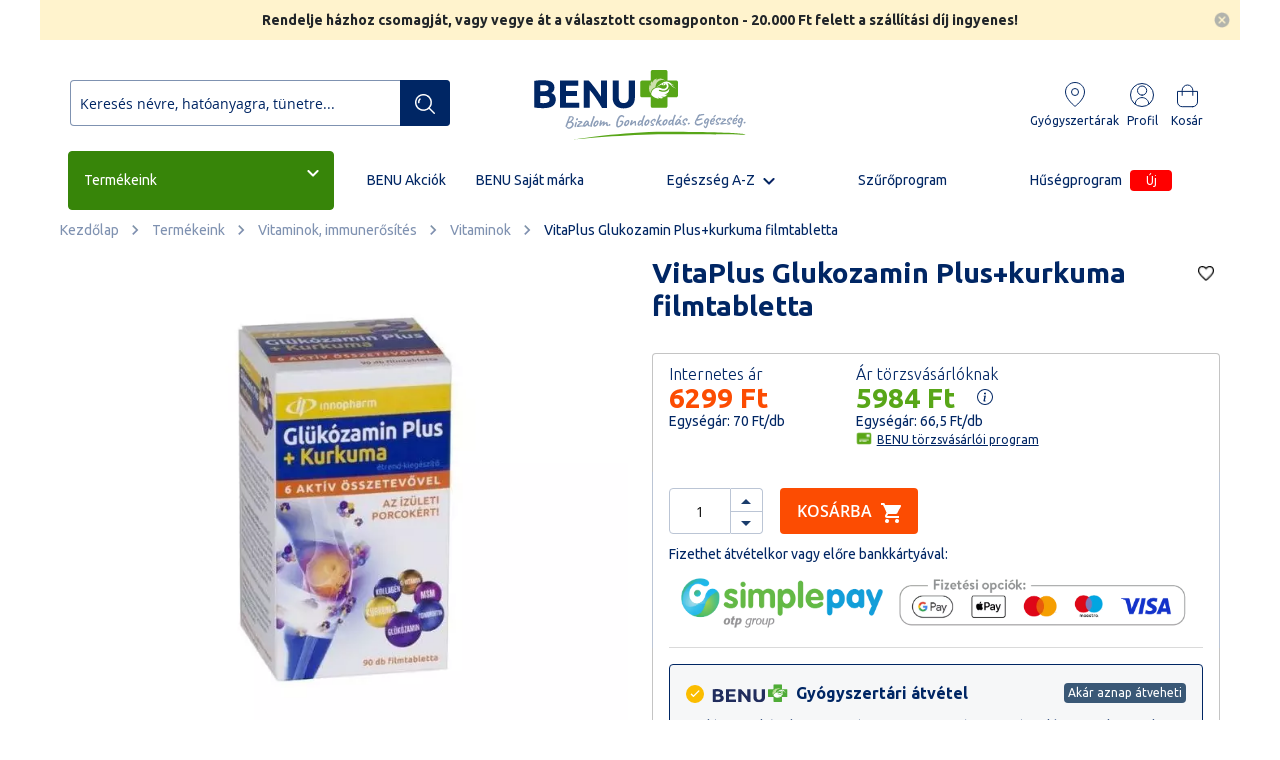

--- FILE ---
content_type: text/html; charset=UTF-8
request_url: https://benu.hu/shop/vitaplus-glukozamin-plus-kurkuma-filmtabletta
body_size: 61237
content:
<!doctype html>
<html lang="hu">
    <head prefix="og: http://ogp.me/ns# fb: http://ogp.me/ns/fb# product: http://ogp.me/ns/product#">
        <script>
    var BASE_URL = 'https\u003A\u002F\u002Fbenu.hu\u002F';
    var require = {
        'baseUrl': 'https\u003A\u002F\u002Fs.benu.hu\u002Fstatic\u002Fversion20421\u002Ffrontend\u002FWildom\u002FBENU\u002Fhu_HU'
    };</script>        <meta charset="utf-8"/>
<meta name="title" content="VitaPlus Glukozamin Plus+kurkuma filmtabletta"/>
<meta name="description" content="VitaPlus Glukozamin Plus+kurkuma filmtabletta online vásárlás: INGYENES átvétel a BENU gyógyszertárakban, kérje csomag-automatába, vagy házhoz szállítással."/>
<meta name="keywords" content="VitaPlus Glukozamin Plus+kurkuma filmtabletta"/>
<meta name="robots" content="INDEX,FOLLOW"/>
<meta name="viewport" content="width=device-width, initial-scale=1"/>
<meta name="format-detection" content="telephone=no"/>
<title>VitaPlus Glukozamin Plus+kurkuma filmtabletta | BENU Gyógyszertár</title>
<link  rel="stylesheet" type="text/css"  media="all" href="https://s.benu.hu/static/version20421/_cache/merged/57db9fb8e8719d3772811d70ecd44376.min.css" />
<link  rel="stylesheet" type="text/css"  media="screen and (min-width: 768px)" href="https://s.benu.hu/static/version20421/frontend/Wildom/BENU/hu_HU/css/styles-l.min.css" />
<link  rel="stylesheet" type="text/css"  media="print" href="https://s.benu.hu/static/version20421/frontend/Wildom/BENU/hu_HU/css/print.min.css" />
<script  type="text/javascript"  src="https://s.benu.hu/static/version20421/frontend/Wildom/BENU/hu_HU/requirejs/require.js"></script>
<script  type="text/javascript"  src="https://s.benu.hu/static/version20421/frontend/Wildom/BENU/hu_HU/Amasty_Checkout/js/amastyCheckoutDisabled.js"></script>
<script  type="text/javascript"  src="https://s.benu.hu/static/version20421/frontend/Wildom/BENU/hu_HU/mage/requirejs/mixins.js"></script>
<script  type="text/javascript"  src="https://s.benu.hu/static/version20421/frontend/Wildom/BENU/hu_HU/requirejs-config.js"></script>
<script  type="text/javascript"  src="https://s.benu.hu/static/version20421/frontend/Wildom/BENU/hu_HU/Scommerce_GoogleTagManagerPro/js/promotion.js"></script>
<script  type="text/javascript"  src="https://s.benu.hu/static/version20421/frontend/Wildom/BENU/hu_HU/Wyomind_AdvancedInventory/js/stocks.js"></script>
<script  type="text/javascript"  src="https://s.benu.hu/static/version20421/frontend/Wildom/BENU/hu_HU/Wyomind_AdvancedInventory/js/tooltip.js"></script>
<link rel="preload" as="font" crossorigin="anonymous" href="https://s.benu.hu/static/version20421/frontend/Wildom/BENU/hu_HU/fonts/opensans/light/opensans-300.woff2" />
<link rel="preload" as="font" crossorigin="anonymous" href="https://s.benu.hu/static/version20421/frontend/Wildom/BENU/hu_HU/fonts/opensans/regular/opensans-400.woff2" />
<link rel="preload" as="font" crossorigin="anonymous" href="https://s.benu.hu/static/version20421/frontend/Wildom/BENU/hu_HU/fonts/opensans/semibold/opensans-600.woff2" />
<link rel="preload" as="font" crossorigin="anonymous" href="https://s.benu.hu/static/version20421/frontend/Wildom/BENU/hu_HU/fonts/opensans/bold/opensans-700.woff2" />
<link rel="preload" as="font" crossorigin="anonymous" href="https://s.benu.hu/static/version20421/frontend/Wildom/BENU/hu_HU/fonts/Luma-Icons.woff2" />
<link  rel="stylesheet" href="https://fonts.googleapis.com/css?family=Ubuntu:ital,wght%400,300;0,400;0,500;0,700;1,300;1,400;1,500;1,700&display=swap" />
<link  rel="icon" type="image/x-icon" href="https://s.benu.hu/media/favicon/stores/1/icon.png" />
<link  rel="shortcut icon" type="image/x-icon" href="https://s.benu.hu/media/favicon/stores/1/icon.png" />
<link  rel="canonical" href="https://benu.hu/shop/vitaplus-glukozamin-plus-kurkuma-filmtabletta" />
<meta name="google-site-verification" content="IfAErUn8cAMT1FkJhVsFIBdqBXx8ANOM1k3cq5JCXf0" />        <!-- NO Pixel ID is configured, please goto Admin -->
<script>
console.log('No facebook pixel is configured, please log in as a admin and then visit Stores -> Facebook -> Setup -> Get Started');
</script>
    <script type="text/x-magento-init">
        {
            "*": {
                "Magento_PageCache/js/form-key-provider": {}
            }
        }
    </script>

<!--Custom Style-->
<link rel="stylesheet" type="text/css" media="all" href="https://maxcdn.bootstrapcdn.com/font-awesome/latest/css/font-awesome.min.css">
<script>
    window.amcartParams = {"send_url":"https:\/\/benu.hu\/amasty_cart\/cart\/add\/","src_image_progress":"https:\/\/s.benu.hu\/static\/version20421\/frontend\/Wildom\/BENU\/hu_HU\/Amasty_Cart\/images\/loading.gif","type_loading":"1","align":"0","open_minicart":false,"autosubmit":0};

    window.initAmcart = function () {
        require(['jquery', 'Amasty_Cart/js/amcart', 'Amasty_Cart/js/amcartinfo', 'Magento_Customer/js/customer-data'],
        function ($, amcart, amcartinfo, customerData) {
            customerData.initStorage();
            var $targets = $(
                '#product_addtocart_form:not([amcart-observed]), ' +
                'form[data-role="tocart-form"]:not([amcart-observed]), ' +
                '.action.tocart:not([amcart-observed])'
            );

            if (typeof window.amcartParams !== 'undefined') {
                $targets.amCart(window.amcartParams);
            }

            $('[data-block="minicart"]').amCartInfo({
                section: 'cart'
            });
        });
    };
</script><script data-cookieconsent="ignore">
    window.dataLayer = window.dataLayer || [];
    function gtag() {
        dataLayer.push(arguments);
    }
    gtag("consent", "default", {
        ad_personalization: "denied",
        ad_storage: "denied",
        ad_user_data: "denied",
        analytics_storage: "denied",
        functionality_storage: "denied",
        personalization_storage: "denied",
        security_storage: "granted",
        wait_for_update: 500,
    });
    gtag("set", "ads_data_redaction", true);
    gtag("set", "url_passthrough", true);
</script>
<script>
    require([
        'https://consent.cookiebot.com/uc.js?cbid=964918de-e2b5-4368-bb78-0715e1240fbe',
        'domReady!'
    ], function () {
        'use strict';
    });
</script>

<meta property="og:type" content="product.item"/>
<meta property="og:title" content="VitaPlus&#x20;Glukozamin&#x20;Plus&#x2B;kurkuma&#x20;filmtabletta"/>
<meta property="og:description" content="VitaPlus&#x20;Glukozamin&#x20;Plus&#x2B;kurkuma&#x20;filmtabletta"/>
<meta property="og:url" content="https://benu.hu/shop/vitaplus-glukozamin-plus-kurkuma-filmtabletta"/>
<meta property="product:price:amount" content="5984.05"/>
<meta property="product:price:currency" content="HUF"/>
<meta property="og:image" content="https://s.benu.hu/media/catalog/product/cache/5e3c8a98ebef8bcb9c52201c13e00e12/1/0/102991702.jpg"/>
<meta property="og:image:width" content="265"/>
<meta property="og:image:height" content="265"/>
<meta property="product:retailer_item_id" content="391493"/>
<meta property="product:brand" content="VitaPlus"/>
<meta property="og:site_name" content="BENU.hu"/>
<meta property="product:availability" content="in stock"/>
<script type="application/ld+json">{"@context":"http:\/\/schema.org","@type":"WebSite","url":"https:\/\/benu.hu\/","name":"BENU.hu","about":"Gy\u00f3gyszert\u00e1r 1 kattint\u00e1sra. Online gy\u00f3gyszert\u00e1runkban t\u00f6bb ezer vitamin, v\u00e9ny n\u00e9lk\u00fcli gy\u00f3gyszer, dermokozmetikum rakt\u00e1rr\u00f3l, ak\u00e1r azonnal \u00e1tvehet\u0151 200 helyen vagy fut\u00e1rral, FOXPOST-ra 1 munkanap alatt."}</script><script type="application/ld+json">{"@context":"http:\/\/schema.org","@type":"LocalBusiness","@id":"https:\/\/benu.hu\/","name":"BENU Gy\u00f3gyszert\u00e1r Webshop","description":"Gy\u00f3gyszert\u00e1r 1 kattint\u00e1sra. Online gy\u00f3gyszert\u00e1runkban t\u00f6bb ezer vitamin, v\u00e9ny n\u00e9lk\u00fcli gy\u00f3gyszer, dermokozmetikum rakt\u00e1rr\u00f3l, ak\u00e1r azonnal \u00e1tvehet\u0151 200 helyen vagy fut\u00e1rral, FOXPOST-ra 1 munkanap alatt.","telephone":"+36203814286","address":{"@type":"PostalAddress","addressLocality":"Budapest","addressRegion":"Pest","streetAddress":"Soroks\u00e1ri \u00fat 30-34.","postalCode":"1094"},"sameAs":[["https:\/\/www.facebook.com\/BENUgyogyszertar\/","https:\/\/www.instagram.com\/benugyogyszertarak\/","https:\/\/www.youtube.com\/channel\/UCBLjL10QMtRHdkak0h9exqg"]],"image":"https:\/\/s.benu.hu\/media\/seller_image\/default\/benu-logo-square.png","priceRange":"$","url":"https:\/\/benu.hu\/"}</script><script type="application/ld+json">{"@context":"http:\/\/schema.org","@type":"Product","name":"VitaPlus Glukozamin Plus+kurkuma filmtabletta","description":"VitaPlus Glukozamin Plus+kurkuma filmtabletta","image":"https:\/\/s.benu.hu\/media\/catalog\/product\/cache\/5e3c8a98ebef8bcb9c52201c13e00e12\/1\/0\/102991702.jpg","offers":{"@type":"http:\/\/schema.org\/Offer","price":5984.05,"url":"https:\/\/benu.hu\/shop\/vitaplus-glukozamin-plus-kurkuma-filmtabletta","priceCurrency":"HUF","priceValidUntil":"2024-12-31"},"productID":"391493","brand":{"@type":"Brand","name":"VitaPlus"},"gtin13":"5999561572697","sku":"391493"}</script><script type="application/ld+json">{"@context":"http:\/\/schema.org\/","@type":"WebPage","speakable":{"@type":"SpeakableSpecification","cssSelector":[".description"],"xpath":["\/html\/head\/title"]}}</script><script type="text/javascript">
	//<![CDATA[
	window.dataLayer = window.dataLayer || [];
	dataLayer.push({
		'event': 'fireRemarketingTag_product',
		'google_tag_params': {ecomm_pagetype: "product",ecomm_prodid: "391493",ecomm_totalvalue: 6299,ecomm_pvalue: 6299,ecomm_category: "Term\u00e9keink"}	});
	//]]>
</script>

<style>
        #confirmBox,
    .am-related-title > .am-title {
        background-color: #FFFFFF;
    }
    
        #confirmBox a,
    #confirmBox a:hover,
    #confirmBox a:active,
    #confirmBox .amrelated-confirm-header {
        color: #58a618;
    }
    
        .amcart-confirm-buttons .button {
        color: #FFFFFF;
    }
    
        .amcart-confirm-buttons .am-btn-left {
        background-color: #002664;
    }
    
        .amcart-confirm-buttons .am-btn-right {
        background-color: #fc4d02;
    }
    
        .amcart-confirm-buttons,
    .amcart-confirm-buttons .checkout,
    .amcart-confirm-buttons .checkout:hover,
    .amcart-confirm-buttons .checkout:active,
    .amcart-message-box,
    .am-related-box,
    #am-a-count,
    #am-a-count:visited,
    .am-related-title > .am-title {
        color: #000000;
    }
    </style>
<script>
    window.scDefaultList = '';

    var findProductInList = function (id, list) {
        for (var i in list) {
            if (list[i]['id'] == id) {
                return list[i];
            }
        }
        return '';
    };

    window.scGetProductImpression = function(productId) {
        var tmpIds = [];
        if (Array.isArray(productId)) {
            tmpIds = productId;
        } else {
            tmpIds.push(productId);
        }
        var tmpList = JSON.parse(localStorage.getItem('sc-gtm-data'));
        if (tmpList != null) {
            var tmp = tmpList['product_list'];
            for (var i in tmpIds) {
                var id = tmpIds[i];
                var item = findProductInList(id, tmp);
                if (item != '') {
                    return item;
                }
            }
        }
        return '';
    };

    window.scSetProductImpression = function(productId, list, category) {
        var tmpList = JSON.parse(localStorage.getItem('sc-gtm-data'));
        if (tmpList == null) {
            tmpList = [];
            tmpList.push({'id': productId, 'list': list, 'category': category});
            localStorage.setItem('sc-gtm-data', JSON.stringify({"product_list": tmpList}));
        } else {
            var tmp = tmpList['product_list'];
            var item = findProductInList(productId, tmp);
            if (item != '') {
                item['list'] = list;
                item['category'] = category;
            } else {
                tmp.push({'id': productId, 'list': list, 'category': category});
            }
            localStorage.setItem('sc-gtm-data', JSON.stringify({'product_list': tmp}));
        }
    };

    window.scClearProductImpressions = function () {
        localStorage.setItem('sc-gtm-data', null);
    };

    require(['jquery'], function($) {
        window.scGtmSaveImpression = function(productId, list, category) {
            $.cookie.domain = window.location.hostname;
            $.cookie('sc_list', list, {expires: new Date(new Date().getTime() + (1000 * 60 * 60 * 24))});
            $.cookie('sc_category', category, {expires: new Date(new Date().getTime() + (1000 * 60 * 60 * 24))});
            scSetProductImpression(productId, list, category);
        };

        $(document).on('click', 'a', function(e) {
            var product;
            var href = $(this).attr('href');
            var jsProductUrls = window.scProductUrls;
            //console.log(jsProductUrls)
            if (jsProductUrls != undefined) {
                var index = jsProductUrls.indexOf(href);

                if (index != -1) {
                    //event.preventDefault();
                    product = window.scProducts[index];
                    //console.log('clicked');
                    //console.log(product);
                    scGtmSaveImpression(product.id, product.list, product.category);
                    dataLayer.push({
                        'event': 'productClick',
                        'ecommerce': {
                            'click': {
                                'actionField': {'list': product.list},      // Optional list property.
                                'products': [{
                                    'name': product.name,                      // Name or ID is required.
                                    'id': product.id,
                                    'price': product.price,
                                    'brand': product.brand,
                                    'category': product.category,
                                    'position': product.position
                                }]
                            }
                        },
                        'eventCallback': function () {
                            if (!(e.ctrlKey || e.which == 2)) {
                                document.location = href;
                            }
                        }
                    });
                }
            }
        });
    });
</script>
    <script>
        function manipulationOfCart(product, type, list, productProps = undefined, qty = 1) {
            var brand = '';
            if (typeof product.brand !== 'undefined' && product.brand) {
                brand = product.brand;
            }
            else {
                brand = "'undefined'";
            }
            var toPush = {
                'event': 'removeFromCart',
                'ecommerce': {
                    'currencyCode': product.currency,
                    'remove': {                                // 'remove' actionFieldObject measures.
                        'products': [{                        //  adding a product to a shopping cart.
                            'name': product.name,
                            'id': product.id,
                            'price': product.price,
                            'brand': brand,
                            'category': product.category,
                            'quantity': qty
                        }]
                    }
                }
            };
            if(productProps !== undefined) {
                productProps.quantity = qty;
                productProps = [productProps];
            }
            if(type == 'add') {
                toPush['event'] = 'addToCart';
                toPush['ecommerce']['add'] = toPush['ecommerce']['remove'];
                delete toPush['ecommerce']['remove'];
                toPush['ecommerce']['add']['products'] = productProps;
            }
            else {
                toPush['ecommerce']['remove']['products'] = productProps;
            }
            dataLayer.push(toPush);
        }

        require([
            'jquery',
            'Magento_Customer/js/customer-data',
        ], function ($, customerData) {
            var cart = customerData.get('cart');
            var count = cart().summary_count;
            var productsInCart = {};
            $("body").on('click', '.qty-plus', function(e) {
                cartAddedOrRemoved($(this), 'add');
            });

            $("body").on('click', '.qty-minus', function(e) {
                cartAddedOrRemoved($(this), 'remove');
            });

            function cartAddedOrRemoved(target, type) {
                var clickedCartItemId = target.parent().find("input[name^='cart']").first().attr('name').match(/\d+/)[0];
                if (cart().summary_count !== count) {
                    var clickedItem = cart().items.find(x => x.item_id === clickedCartItemId);
                    console.log(clickedItem.product_sku);
                    console.log(productsInCart);
                    console.log(productsInCart[clickedItem.product_sku]);
                    manipulationOfCart('', type, '', productsInCart[clickedItem.product_sku]);
                }
            }
        });
    </script>

<!-- Scommerce Mage Google Tag Manager -->
    <script>(function(w,d,s,l,i){w[l]=w[l]||[];w[l].push({'gtm.start':
                new Date().getTime(),event:'gtm.js'});var f=d.getElementsByTagName(s)[0],
            j=d.createElement(s),dl=l!='dataLayer'?'&l='+l:'';j.async=true;j.src=
            'https://www.googletagmanager.com/gtm.js?id='+i+dl;f.parentNode.insertBefore(j,f);
        })(window,document,'script','dataLayer','GTM-TKBSP7');</script>
<!-- Scommerce Mage End Google Tag Manager -->

<script>
    //<![CDATA[
    var impressionList = scGetProductImpression('391493');
    impressionList = impressionList == '' ? 'Category - Izületvédő, csont- és porcerősítők' : impressionList.list;
    window.dataLayer = window.dataLayer || [];
    dataLayer.push({
        'event': 'view_item',
        'ecommerce': {
            'detail': {
                'actionField': {'list': impressionList },    // 'detail' actions have an optional list property.
                'products': [{"name":"VitaPlus Glukozamin Plus+kurkuma filmtabletta","id":"391493","price":"5984.05","nettoAr":4711.85,"tax":1272.2,"brand":"VitaPlus","category":"Vitaminok, immuner\u0151s\u00edt\u00e9s > Vitaminok","variant":"undefined","listPrice":"6299","discountBadge":"igen","stock":"igen","v\u00e9ny":"nem","eg\u00e9szs\u00e9gk\u00e1rtya":"nem","distributor":"undefined","termekCikkTipus":"undefined","atveteliLehetosegek":["normal"],"quantity":undefined}]
            }
        }
    });
    //console.log('Sent detailed view - VitaPlus Glukozamin Plus+kurkuma filmtabletta');
    //]]>
</script>

    <script>
        require([
            'Magento_Customer/js/customer-data',
            'jquery',
        ], function (customerData, $) {
            $(document).on('ajax:addToCart', function (event, data) {
                if (!data || !data.productIds || data.productIds.length === 0) {
                    return;
                }

                var productId = data.productIds[0];

                // csak akkor fusson le, ha ugyanaz a termék, mint az oldal fő terméke
                if (productId != '15046') {
                    return;
                }

                window.dataLayer = window.dataLayer || [];
                dataLayer.push({
                    'event': 'addToCart',
                    'ecommerce': {
                        'currencyCode': 'HUF',
                        'add': {
                            'products': [
                                {"name":"VitaPlus Glukozamin Plus+kurkuma filmtabletta","id":"391493","price":"5984.05","nettoAr":4711.85,"tax":1272.2,"brand":"VitaPlus","category":"Vitaminok, immuner\u0151s\u00edt\u00e9s > Vitaminok","variant":"undefined","listPrice":"6299","discountBadge":"igen","stock":"igen","v\u00e9ny":"nem","eg\u00e9szs\u00e9gk\u00e1rtya":"nem","distributor":"undefined","termekCikkTipus":"undefined","atveteliLehetosegek":["normal"],"quantity":$('#qty').val()}                            ]
                        }
                    }
                });
            });
        });
    </script>

<style>
    .ammenu-nav-sections.-hamburger,
    .ammenu-menu-wrapper.-desktop,
    .ammenu-menu-wrapper.-hamburger-top,
    .ammenu-nav-sections .ammenu-title,
    .ammenu-main-container .ambrands-popup-filter {
        background: #ffffff;
    }

    .ammenu-nav-sections .ammenu-title.active {
        background: #FFFFFF;
    }

    .ammenu-menu-wrapper.-desktop .ammenu-submenu-container .ammenu-link,
    .ammenu-menu-wrapper.-desktop .ammenu-submenu-container,
    .ammenu-menu-wrapper.-desktop .ammenu-product-list .product-item-info *:not(.-nocolor):not(.swatch-option),
    .ammenu-menu-wrapper.-hamburger-top .ammenu-submenu-container,
    .ammenu-nav-sections.-hamburger .switcher,
    .ammenu-nav-sections.-hamburger .ammenu-submenu-container,
    .ammenu-menu-wrapper.-mobile .ammenu-link,
    .ammenu-nav-sections .ammenu-tabs-container > .ammenu-content {
        color: ;
    }

    .ammenu-main-container:not(.swatch-option, .ammenu-menu-header) {
        color: ;
    }

    .ammenu-nav-sections.-accordion .ammenu-icon:focus:before,
    .ammenu-nav-sections.-accordion .ammenu-icon:focus:after,
    .ammenu-menu-wrapper.-mobile .ammenu-icon:focus:before,
    .ammenu-menu-wrapper.-mobile .ammenu-icom:focus:after {
        background-color: #002664;
    }

    .nav-sections:not(.-drill) .ammenu-submenu[aria-selected="true"] ~ .ammenu-toggle .ammenu-icon:after,
    .nav-sections:not(.-drill) .ammenu-submenu[aria-selected="true"] ~ .ammenu-toggle .ammenu-icon:before {
        background-color: #002664;
    }

    .nav-sections:not(.-drill) .ammenu-submenu[aria-selected='true'] ~ .ammenu-link {
        color: #002664;
    }

    .nav-sections:not(.-drill) .ammenu-submenu[aria-selected='true'] ~ .ammenu-link > .ammenu-icon-block:not(.-empty) {
        background: #002664;
    }

    .ammenu-items .current,
    .ammenu-nav-sections .ammenu-items .ammenu-link.current,
    .ammenu-menu-wrapper .ammenu-items .ammenu-item.current:not(:hover):not(.-active) > .ammenu-link:not(:hover),
    .ammenu-items .current > .ammenu-wrapper {
        color: ;
    }

    /* Dynamic Items Icons */
    body:not(.-ie) .ammenu-icon-block:not(.-empty) {
        background:  ;
    }

    body:not(.-ie) .ammenu-item.-main > .ammenu-icon-block:not(.-empty),
    body:not(.-ie) .ammenu-link.-main > .ammenu-icon-block:not(.-empty) {
        background: #002664 ;
    }

    body:not(.-ie) .ammenu-menu-wrapper .current:not(.-active):not(:hover) > .ammenu-link:not(:hover):not(.-hovered) > .ammenu-icon-block:not(.-empty),
    body:not(.-ie) .ammenu-menu-wrapper .ammenu-link.current:not(:hover):not(.-hovered):not(.-active) > .ammenu-icon-block:not(.-empty) {
        background:  ;
    }

    /* END Dynamic Items Icons */

    .ammenu-menu-wrapper.-desktop .ammenu-submenu-container,
    .ammenu-menu-wrapper.-desktop .ammenu-link:not(.-level1) + .ammenu-item.-child,
    .ammenu-menu-wrapper.-hamburger-top .ammenu-submenu-container,
    .ammenu-nav-sections .ammenu-content,
    .ammenu-menu-wrapper.-mobile .ammenu-submenu,
    .ammenu-menu-wrapper.-mobile .ammenu-link.-main,
    .ammenu-main-container .brand-images .brands-letter .letter .title,
    .ammenu-nav-sections:not(.-hamburger) .ammenu-item.-drill-opened {
        background-color: #FFFFFF ;
    }

    .ammenu-nav-sections.-hamburger:not(.-drill) .ammenu-submenu-container {
        background: #ffffff ;
    }

    .-drill-opened .ammenu-toggle .ammenu-icon:not(.-small),
    .-drill-opened .ammenu-toggle .ammenu-icon:before,
    .-drill-opened .ammenu-toggle .ammenu-icon:after,
    .-drill-opened > .ammenu-arrow {
        background:  ;
    }

    .ammenu-nav-sections .ammenu-link.-main,
    .ammenu-nav-sections .ammenu-menu-header,
    .ammenu-menu-wrapper.-desktop .ammenu-item.-main:not(.current):not(:hover) > .ammenu-link,
    .ammenu-menu-wrapper.-hamburger-top .ammenu-item.-main > .ammenu-link,
    .ammenu-nav-sections .ammenu-title > .ammenu-link,
    .ammenu-nav-sections .header.links li > a {
        color: #002664 ;
    }

    .ammenu-menu-wrapper .ammenu-icon:after,
    .ammenu-menu-wrapper .ammenu-icon:before,
    .ammenu-menu-wrapper .ammenu-submenu.-collapsed + .ammenu-toggle .ammenu-icon:before {
        background: #002664 ;
    }

    .ammenu-menu-wrapper .ammenu-arrow:before,
    .ammenu-menu-wrapper .ammenu-arrow:after {
        background:  ;
    }

    .ammenu-submenu-container .ammenu-link {
        color:  ;
    }

        
    .ammenu-main-container .ambrands-list-popup {
     background: #ffffff ;
    }

    .ammenu-main-container .ambrands-popup-filter .ambrands-letter.-disabled {
     background: #ffffff ;
    }

    .ammenu-menu-wrapper .ammenu-items-list > .ammenu-item.-active > .ammenu-link,
    .ammenu-menu-wrapper .ammenu-items > .ammenu-item.-active > .ammenu-link {
        color: #002664 ;
    }

    .ammenu-menu-welcome,
    .ammenu-menu-wrapper.-desktop .ammenu-categories-container .ammenu-arrow,
    .ammenu-menu-wrapper.-desktop .ammenu-categories-container .ammenu-arrow:before,
    .ammenu-menu-wrapper.-desktop .ammenu-categories-container .ammenu-arrow:after {
        background: #002664 ;
        border-color: #002664 ;
    }

    .ammenu-menu-toggle .ammenu-icon {
        border-color: #757575 ;
    }

    .ammenu-menu-close-btn {
        color: #757575 ;
    }

    .ammenu-nav-sections.-hamburger .ammenu-menu-welcome .message {
        color: #ffffff ;
    }

    .ammenu-submenu-block.-left > .ammenu-items-list + .ammenu-submenu-sidebar > .ammenu-submenu-block:not(.-empty):before,
    .ammenu-submenu-block.-top .ammenu-submenu-block.-top > .ammenu-items-list:before {
        border-color: #FFFFFF ;
    }

    body.-ie .ammenu-submenu-block.-left > .ammenu-items-list + .ammenu-submenu-sidebar > .ammenu-submenu-block:before,
    body.-ie .ammenu-submenu-block.-top .ammenu-submenu-block.-top > .ammenu-items-list:before {
        border-color:  ;
    }

    @media (min-width: 1024px) {
        /* END Dynamic Items Icons */
        .ammenu-menu-wrapper.-desktop.ammenu-item.-main:hover {
            background-color: #FFFFFF ;
        }

        .ammenu-menu-wrapper.-desktop .ammenu-link:hover {
            color: #002664 ;
        }

        .ammenu-menu-wrapper.-hamburger .ammenu-wrapper a:hover {
            border-color: #002664 ;
        }

        .ammenu-menu-wrapper.-desktop .ammenu-main-container .ammenu-link.-level1:hover:before {
            background: #002664 ;
            border-color: #002664 ;
        }

        .ammenu-menu-wrapper .ammenu-items-list > .ammenu-item:hover > .ammenu-link,
        .ammenu-menu-wrapper .ammenu-items > .ammenu-item:hover > .ammenu-link,
        .ammenu-menu-wrapper.-desktop .ammenu-link:hover > .ammenu-wrapper,
        .ammenu-menu-wrapper.-desktop .ammenu-link.-hovered > .ammenu-wrapper,
        .ammenu-menu-wrapper.-mobile .ammenu-link.-level2:hover,
        .ammenu-menu-wrapper.-hamburger-top .ammenu-item:hover .ammenu-link,
        .ammenu-nav-sections.-accordion .ammenu-item:hover > .ammenu-link,
        .ammenu-nav-sections.-hamburger .ammenu-link:hover .ammenu-wrapper {
            color: #002664 ;
        }
    }

            .header.content [class*='nav-toggle'],
        .header.content [class*='toggle-nav'] {
            display: none ;
        }
    </style>
    </head>
    <body data-container="body"
          data-mage-init='{"loaderAjax": {}, "loader": { "icon": "https://s.benu.hu/static/version20421/frontend/Wildom/BENU/hu_HU/images/loader-2.gif"}}'
        id="html-body" class="catalog-product-view product-vitaplus-glukozamin-plus-kurkuma-filmtabletta categorypath-shop category-shop page-layout-1column">
        <!-- Scommerce Mage Google Tag Manager -->
<noscript><iframe src="https://www.googletagmanager.com/ns.html?id=GTM-TKBSP7"
				  height="0" width="0" style="display:none;visibility:hidden"></iframe></noscript>
<!-- Scommerce Mage End Google Tag Manager -->

<div id="cookie-status">
    The store will not work correctly in the case when cookies are disabled.</div>
<script type="text&#x2F;javascript">document.querySelector("#cookie-status").style.display = "none";</script>
<script type="text/x-magento-init">
    {
        "*": {
            "cookieStatus": {}
        }
    }
</script>

<script type="text/x-magento-init">
    {
        "*": {
            "mage/cookies": {
                "expires": null,
                "path": "\u002F",
                "domain": ".benu.hu",
                "secure": false,
                "lifetime": "259200"
            }
        }
    }
</script>
    <noscript>
        <div class="message global noscript">
            <div class="content">
                <p>
                    <strong>Úgy tűnik a JavaScript ki van kapcsolva a böngésződben.</strong>
                    <span>
                        A legjobb élményhez az oldalunkon, győződjön meg róla, hogy a JavaScript be van kapcsolva a böngészőjében.                    </span>
                </p>
            </div>
        </div>
    </noscript>

<script>
    window.cookiesConfig = window.cookiesConfig || {};
    window.cookiesConfig.secure = true;
</script><script>    require.config({
        map: {
            '*': {
                wysiwygAdapter: 'mage/adminhtml/wysiwyg/tiny_mce/tinymce4Adapter'
            }
        }
    });</script>
<div id="amxnotif-popup-container" class="amxnotif-popup-content" style="display: none;">
    
<div class="amxnotif-block" id="amxnotif-block-stock"  data-action="https://benu.hu/xnotif/email/stock/">
    <form id="form-validate-stock" method="post" action="https://benu.hu/xnotif/email/stock/">
        <label for="notification-container-15046">
            Add meg az email címedet, ahová az értesítőt küldjük, ha újra elérhető lesz a termék        </label>
        <div class="notification-container" id="notification-container-15046">
            <div class="input-fields fieldset">
                <input name="guest_email"
                       class="input-text amxnotif-guest-email"
                       id="amxnotif-guest-email-15046"
                       size="30"
                       type="email"
                       data-validate="{required:true, 'validate-email':true}"
                       placeholder="Adja meg e-mail címét"
                />
                <input type="hidden" name="product_id"
                       value="15046"/>
                <input type="hidden" name="type" value="email"/>

                
                <input type="hidden" name="form_key" value="kzFS8vfprpvMFqm8">
                <input type="hidden"
                       name="uenc"
                       value="aHR0cHM6Ly9iZW51Lmh1L3Nob3Avdml0YXBsdXMtZ2x1a296YW1pbi1wbHVzLWt1cmt1bWEtZmlsbXRhYmxldHRh"/>
                                    <div class="field required">
                        <input type="checkbox"
                               name="gdrp"
                               id="amxnotif-stock-gdrp-15046"
                               title="GDRP"
                               data-validate="{required:true}"
                               value="1">
                        <label class="label" for="amxnotif-stock-gdrp-15046">
                            <a href="/media/benu_dokumentumok/webshop_adatkezeles.pdf" target="_blank" rel="noopener">
                    Olvassa el az Adatkezelési tájékoztatót
                </a>                        </label>
                    </div>
                
                                                    
<div class="amgdpr-checkbox field choice  required"
     data-role="amasty-gdpr-consent"
     data-amgdpr-content-from="xnotif_stock_form">
    <input type="hidden" name="amgdpr_agreement[adatkezelesi_elfogadas]" value="0">
    <input type="checkbox"
           name="amgdpr_agreement[adatkezelesi_elfogadas]"
           title="Adatkezelési elfogadás"
           value="1"
           id="amprivacy-checkbox-697b462f0ebec"
           class="amgdpr-checkbox"
           data-consent-id="5"
                    required
            data-validate="{required:true}"
            >
    <label for="amprivacy-checkbox-697b462f0ebec" class="label amgdpr-label">
        <span class="amgdpr-text">
            Elfogadom a BENU <a href="https://benu.hu/media/benu_dokumentumok/webshop_adatkezeles.pdf">adatkezelési irányelveit</a>        </span>
    </label>
</div>

<input type="hidden"
    name="am-gdpr-checkboxes-from"
    value="xnotif_stock_form">
                            </div>

            <div class="actions-toolbar amxnotif_guest_action">
                <div class="primary">
                    <button type="submit" class="action submit primary">
                        <span>Feliratkozom</span>
                    </button>
                </div>
            </div>
        </div>
    </form>
    <div class="d-flex">
        <button class="button-cancel" title="Mégse">Mégse</button>
    </div>
</div>

<script type="text/javascript">
    require([
        'jquery',
        "mage/mage",
        "mage/validation"
    ], function ($) {
        "use strict";
        $('#form-validate-stock').mage('validation');

        $('.button-cancel').click(function() {
            $('#amxnotif-block-stock').fadeOut(200);
        });
    });
</script>
</div>
<script>
require([
        'jquery',
        "mage/mage",
        "mage/validation"
    ], function ($) {
    function getCookie(name) {
        const value = `; ${document.cookie}`;
        const parts = value.split(`; ${name}=`);
        if (parts.length === 2) return parts.pop().split(';').shift();
    }

    function setCookie(name, value, days) {
        let expires = "";
        if (days) {
            const date = new Date();
            date.setTime(date.getTime() + (days * 24 * 60 * 60 * 1000));
            expires = `; expires=${date.toUTCString()}`;
        }
        document.cookie = `${name}=${value || ""}${expires}; path=/`;
    }

    window.initProductAlerts = function() {
        const cookieValue = getCookie('productAlerts');
        const subscriptions = cookieValue ? JSON.parse(cookieValue) : {};

        // Végigmegyünk minden stock alert gombon
        $('.productNotify').each(function() {
            const button = $(this);
            const productId = button.data('product-id');

            if (subscriptions[productId]) {
                button.removeClass('productNotify').addClass('productNotifyOn');
                button.attr('disabled', 'disabled');
            }
        });
    }

    $(document).ready(function() {
        window.initProductAlerts();
    });

    // Gomb kattintás (popup megnyitás)
    $(document).on('click', '.productNotify', function() {
        const clickedButton = $(this);
        const productId = clickedButton.data('product-id');
        const popup = $('#amxnotif-popup-container');

        popup.find('label[for="notification-container-"]').attr('for', 'notification-container-'+productId);
        popup.find('#notification-container-').attr('id', 'notification-container-'+productId);
        popup.find('#amxnotif-guest-email-').attr('id', 'amxnotif-guest-email-'+productId);
        popup.find('input[name="product_id"]').val(productId);
        popup.find('#amxnotif-stock-gdrp-').attr('id', 'amxnotif-stock-gdrp-'+productId);
        popup.find('label[for="amxnotif-stock-gdrp-"]').attr('for', 'amxnotif-stock-gdrp-'+productId);
        
        popup.fadeIn(200);

        const form = popup.find('form');
        form.removeData('mage-validation');
        form.validation();
    });

    // Feliratkozás kezelése (submit)
    $(document).on('click', '#amxnotif-popup-container .submit', function(e) {
        e.preventDefault();
        const form = $(this).closest('form');

        if (!form.valid()) {
            return;
        }

        const productId = form.find('input[name="product_id"]').val();

        $.ajax({
            url: form.attr('action'),
            type: 'POST',
            data: form.serialize(),
            success: function() {
                $('#amxnotif-popup-container').fadeOut(200);

                $(`.productNotify[data-product-id="${productId}"]`).each(function() {
                    $(this).removeClass('productNotify').addClass('productNotifyOn').attr('disabled', 'disabled');
                });

                const cookieValue = getCookie('productAlerts') || '{}';
                const subscriptions = JSON.parse(cookieValue);
                subscriptions[productId] = true;
                setCookie('productAlerts', JSON.stringify(subscriptions), 365);
            },
        });
    });

    // Popup bezárás
    $(document).on('click', '#amxnotif-popup-container .button-cancel', function() {
        $('#amxnotif-popup-container').fadeOut(200);
    });
});
</script>
<script type="module" src="https://widget.molin.ai/shop-ai.js?w=hwjr7fc1"></script>
<div class="page-wrapper"><div class="header-message" style="display: flex; align-items: center; justify-content: center; background-color: #fff3cd; gap: 12px; padding: 8px 0;"><span style="font-size: 14px; text-align: center;"><strong>Rendelje házhoz csomagját, vagy vegye át a választott csomagponton - 20.000 Ft felett a szállítási díj ingyenes!</strong></span><img id="breaking_szalag_close" style="cursor: pointer;" src="https://s.benu.hu/static/version20421/frontend/Wildom/BENU/hu_HU/images/xbuttonShadow.png" alt="close" width="15"></div><header class="page-header"><div class="header content"><span id="menu-toggle" data-ammenu-js="menu-toggle"
      class="ammenu-menu-toggle"
>
    <span class="ammenu-icon"></span>
    <span class="ammenu-icon"></span>
    <span class="ammenu-icon"></span>
</span>
<script type="text/javascript">
    require(['jquery'], function ($) {
        $(document).ready(function () {
            $('body').on('click', '#menu-toggle', function () {
                $("html").css('overflow', $(this).hasClass('-active') ? 'hidden' : 'auto');
            });
        });
    });
</script>
<script type="text/javascript">require(['bootstrap']);</script><!-- Prefixbox Integration -->

<link rel="preconnect" href="https://integration.prefixbox.com/" />
<link rel="dns-prefetch" href="https://integration.prefixbox.com/" />
<link rel="preconnect" href="https://api.prefixbox.com/" />
<link rel="dns-prefetch" href="https://api.prefixbox.com/" />
<script>
    window.prefixboxAnalytics=window.prefixboxAnalytics||function(t,s,p,o){(window.pfbxQueue=window.pfbxQueue||[]).push({type:t,source:s,params:p,overrideObject:o});};
    window.prefixboxFunctions=window.prefixboxFunctions||{};
    window.prefixboxCustomerFunctions=window.prefixboxCustomerFunctions||{};
</script>
<script
    id="prefixbox-integration-v2"
    async
    defer
    fetchpriority="high"
    type="text/javascript"
    src="https://integration.prefixbox.com/43e53785-7998-4dd0-a426-041792981035">
</script>
<!-- End Prefixbox Integration -->
 <ul class="compare wrapper"><li class="item link compare" data-bind="scope: 'compareProducts'" data-role="compare-products-link">
    <a class="action compare no-display" title="Term&#xE9;kek&#x20;&#xF6;sszehasonl&#xED;t&#xE1;sa"
       data-bind="attr: {'href': compareProducts().listUrl}, css: {'no-display': !compareProducts().count}"
    >
        Termékek összehasonlítása        <span class="counter qty" data-bind="text: compareProducts().countCaption"></span>
    </a>
</li>
<script type="text/x-magento-init">
{"[data-role=compare-products-link]": {"Magento_Ui/js/core/app": {"components":{"compareProducts":{"component":"Magento_Catalog\/js\/view\/compare-products"}}}}}
</script>
</ul><script type="application/ld+json">
{
 "@context": "https://schema.org",
 "@type": "BreadcrumbList",
 "itemListElement":
 [
    {
        "@type": "ListItem",
        "position": 1,
        "item":
        {
            "@id": "https://benu.hu/",
            "name": "Kezdőlap"
        }
    },
  
           {
            "@type": "ListItem",
            "position": 2,
            "item":
                {
                   "@id": "https://benu.hu/shop",
                   "name": "Termékeink"
                }
            },
           {
            "@type": "ListItem",
            "position": 3,
            "item":
                {
                   "@id": "https://benu.hu/shop/vitaplus-glukozamin-plus-kurkuma-filmtabletta?___store=hu&___from_store=hu",
                   "name": "VitaPlus Glukozamin Plus+kurkuma filmtabletta"
                }
            } ]
}
</script>
<script type="application/ld+json">
    {
        "@context": "https://schema.org/",
        "@type": "MedicalWebPage",
        "publisher": {
            "@type": "Organization",
            "name": "BENU Gyógyszertár",
            "logo": {
                "@type": "ImageObject",
                "url": "http://benu.hu/wp-content/themes/benu/images/logo.png",
                "width": 429,
                "height": 50
            }
        },
        "audience": "Patient",
        "description": "A magyar BENU Gyógyszertárakat összefogó BENU Magyarország Zrt. 139 saját tulajdonú gyógyszertárral és a hozzájuk tartozó 28 fiókpatikával a legnagyobb hazai gyógyszertár-hálózatot üzemelteti. Különösen erős a csoport a fővárosban, valamint az ország középső és északi részén."
    }
</script>
<div class="header-elements-container container"><div class="row"><div class="search-container col-12 col-md-4"><div class="block block-search">
    <div class="block block-title"><strong>Keresés</strong></div>
    <div class="block block-content">
        <form class="form minisearch" id="search_mini_form"
              action="https://benu.hu/catalogsearch/result/" method="get">
            <div class="field search">
                <label class="label" for="search" data-role="minisearch-label">
                    <span>Keresés</span>
                </label>
                <div class="control">
                    <input id="search"
                                                           data-mage-init='{"quickSearch":{
                                    "formSelector":"#search_mini_form",
                                    "url":"https://benu.hu/search/ajax/suggest/",
                                    "destinationSelector":"#search_autocomplete",
                                    "minSearchLength":"3"}
                               }'
                                                       type="text"
                           name="q"
                           value=""
                           placeholder="Keres&#xE9;s&#x20;n&#xE9;vre,&#x20;hat&#xF3;anyagra,&#x20;t&#xFC;netre..."
                           class="input-text"
                           maxlength="128"
                           role="combobox"
                           aria-haspopup="false"
                           aria-autocomplete="both"
                           autocomplete="off"
                           aria-expanded="false"/>
                    <div id="search_autocomplete" class="search-autocomplete"></div>
                    <div class="nested">
    <a class="action advanced" href="https://benu.hu/catalogsearch/advanced/" data-action="advanced-search">
        Részletes keresés    </a>
</div>
                </div>
            </div>
            <div class="actions">
                <button type="submit"
                    title="Keresés"
                    class="action search"
                    aria-label="Search"
                >
                    <span>Keresés</span>
                </button>
            </div>
        </form>
    </div>
</div>
</div><div class="items-container col-12 col-md-8"><span data-action="toggle-nav" class="action nav-toggle"><span>Toggle Nav</span></span>
<a
    class="logo"
    href="https://benu.hu/"
    title="BENU&#x20;Gy&#xF3;gyszert&#xE1;r&#x20;Webshop"
    aria-label="store logo">
    <img src="https://s.benu.hu/static/version20421/frontend/Wildom/BENU/hu_HU/images/header/logo.svg"
         title="BENU&#x20;Gy&#xF3;gyszert&#xE1;r&#x20;Webshop"
         alt="BENU&#x20;Gy&#xF3;gyszert&#xE1;r&#x20;Webshop"
            width="212"            height="70"    />
</a><div class="store-search">
    <a class="store-search-link" href="https://benu.hu/gyogyszertaraink/"><span>Gyógyszertárak</span></a>
</div>        <span class="header_account_link_list login">
            <a class= "header_account_link" href="https://benu.hu/customer/account/login/">
                <span class="header_account_link_text">
                    Profil                </span>
            </a>
        </span>
  

<div data-block="minicart" class="minicart-wrapper">
    <a class="action showcart" href="https://benu.hu/checkout/cart/"
       data-bind="scope: 'minicart_content'">
        <span class="text">Kosár</span>
        <span class="counter qty empty"
              data-bind="css: { empty: !!getCartParam('summary_count') == false && !isLoading() },
               blockLoader: isLoading">
            <span class="counter-number"><!-- ko text: getCartParam('summary_count') --><!-- /ko --></span>
            <span class="counter-label">
            <!-- ko if: getCartParam('summary_count') -->
                <!-- ko text: getCartParam('summary_count') --><!-- /ko -->
                <!-- ko i18n: 'items' --><!-- /ko -->
            <!-- /ko -->
            </span>
        </span>
    </a>
            <div class="block block-minicart"
             data-role="dropdownDialog"
             data-mage-init='{"dropdownDialog":{
                "appendTo":"[data-block=minicart]",
                "triggerTarget":".showcart",
                "timeout": "2000",
                "closeOnMouseLeave": false,
                "closeOnEscape": true,
                "triggerClass":"active",
                "parentClass":"active",
                "buttons":[]}}'>
            <div id="minicart-content-wrapper" data-bind="scope: 'minicart_content'">
                <!-- ko template: getTemplate() --><!-- /ko -->
            </div>
                    </div>
        <script>window.checkout = {"shoppingCartUrl":"https:\/\/benu.hu\/checkout\/cart\/","checkoutUrl":"https:\/\/benu.hu\/checkout\/","updateItemQtyUrl":"https:\/\/benu.hu\/checkout\/sidebar\/updateItemQty\/","removeItemUrl":"https:\/\/benu.hu\/checkout\/sidebar\/removeItem\/","imageTemplate":"Magento_Catalog\/product\/image_with_borders","baseUrl":"https:\/\/benu.hu\/","minicartMaxItemsVisible":5,"websiteId":"1","maxItemsToDisplay":10,"storeId":"1","storeGroupId":"1","customerLoginUrl":"https:\/\/benu.hu\/customer\/account\/login\/","isRedirectRequired":false,"autocomplete":"off","captcha":{"user_login":{"isCaseSensitive":false,"imageHeight":50,"imageSrc":"","refreshUrl":"https:\/\/benu.hu\/captcha\/refresh\/","isRequired":false,"timestamp":1769686575}}}</script>    <script type="text/x-magento-init">
    {
        "[data-block='minicart']": {
            "Magento_Ui/js/core/app": {"components":{"minicart_content":{"children":{"subtotal.container":{"children":{"subtotal":{"children":{"subtotal.totals":{"config":{"display_cart_subtotal_incl_tax":1,"display_cart_subtotal_excl_tax":0,"template":"Magento_Tax\/checkout\/minicart\/subtotal\/totals"},"children":{"subtotal.totals.msrp":{"component":"Magento_Msrp\/js\/view\/checkout\/minicart\/subtotal\/totals","config":{"displayArea":"minicart-subtotal-hidden","template":"Magento_Msrp\/checkout\/minicart\/subtotal\/totals"}}},"component":"Magento_Tax\/js\/view\/checkout\/minicart\/subtotal\/totals"}},"component":"uiComponent","config":{"template":"Magento_Checkout\/minicart\/subtotal"}}},"component":"uiComponent","config":{"displayArea":"subtotalContainer"}},"item.renderer":{"component":"Magento_Checkout\/js\/view\/cart-item-renderer","config":{"displayArea":"defaultRenderer","template":"Magento_Checkout\/minicart\/item\/default"},"children":{"item.image":{"component":"Magento_Catalog\/js\/view\/image","config":{"template":"Magento_Catalog\/product\/image","displayArea":"itemImage"}},"checkout.cart.item.price.sidebar":{"component":"uiComponent","config":{"template":"Magento_Checkout\/minicart\/item\/price","displayArea":"priceSidebar"}}}},"extra_info":{"component":"uiComponent","config":{"displayArea":"extraInfo"}},"promotion":{"component":"uiComponent","config":{"displayArea":"promotion"}}},"config":{"itemRenderer":{"default":"defaultRenderer","simple":"defaultRenderer","virtual":"defaultRenderer"},"template":"Magento_Checkout\/minicart\/content"},"component":"Magento_Checkout\/js\/view\/minicart"}},"types":[]}        },
        "*": {
            "Magento_Ui/js/block-loader": "https\u003A\u002F\u002Fs.benu.hu\u002Fstatic\u002Fversion20421\u002Ffrontend\u002FWildom\u002FBENU\u002Fhu_HU\u002Fimages\u002Floader\u002D1.gif"
        }
    }
    </script>
</div>
</div><div id="zone7852208" class="goAdverticum dynamic"></div>
</div></div></div></header>    <div id="benu-menu-overlay"></div>
    <div class="ammenu-nav-sections nav-sections"
         data-mage-init='{"amastyMenuOpenType":{
            "openType": "drill",
            "hamburgerStatus": "0"
            }}'
         data-ammenu-js='nav-sections'>
                <div class="ammenu-tabs-container"
             data-ammenu-js="tabs-container"
             data-mage-init='{&quot;tabs&quot;:{&quot;openedState&quot;:&quot;active&quot;}}'>
                                                                <div class="ammenu-title" data-role="collapsible">
                        <a class="ammenu-link"
                           title="Menu"
                           data-toggle="switch"
                           href="#store.menu">
                            Menu                        </a>
                    </div>
                    <div class="ammenu-content" id="store.menu" data-role="content">
                        


<section class="ammenu-menu-wrapper -desktop -icons-desktopAndMobile"
         data-ammenu-js="desktop-menu"
         data-mage-init='{
                "amastyMegaMenu":{
                    "stickyStatus": 0,
                    "desktopStatus": 1
                }
            }'>
    <nav class="ammenu-main-container" data-action="navigation">
        <ul class="ammenu-items" role="menubar">
                            <li role="none" class="productsNode ammenu-item category-item -main -auto                    current                    nav-1">
                    <a class="ammenu-link -main -parent"
                       href="javascript:void(0)"
                       title="Termékeink"
                       role="menuitem">
                                                Termékeink                                            </a>
                                        
<script type="text/x-magento-init">
{
    "#ammenu-submenu-category-node-5": {
            "Magento_Ui/js/core/app": {
            "components": {
                "submenu-id-category\u002Dnode\u002D5": {
                    "component": "Amasty_MegaMenu/js/components/submenu",
                    "config": {
                        "submenuData": {"name":"Term\u00e9keink","type":{"value":1,"label":"left"},"content":"\u003Cp style=\"text-align: right;\"\u003E\u003Cscript\u003E\nrequire(['jquery', 'Wildom_BenuThemeHelper\/js\/view\/wishlist\/wishlist'], function($, wishlist){\n    wishlist.getItems()\n    .then((items) =\u003E {\n        for(i = 0; i \u003C items.length; i++){\n            var wishlistAddedProductId = items[i].product_id;\n            $(\"#product-item-info_\" + wishlistAddedProductId).addClass('in-wishlist');\n        }\n    });\n});\n\u003C\/script\u003E\u003C\/p\u003E","elems":[{"name":"V\u00e9nyk\u00f6teles gy\u00f3gyszerek","type":{"value":0,"label":"do not show"},"content":"","elems":[],"url":"https:\/\/benu.hu\/catalog\/category\/view\/s\/venykoteles-gyogyszerek\/id\/2589\/","current":false,"isChildHasIcons":false,"icon":"https:\/\/benu.hu\/media\/amasty\/ammegamenu\/venykoteles-ikon.png"},{"name":"Akci\u00f3s term\u00e9keink","type":{"value":0,"label":"do not show"},"content":"","elems":[],"url":"https:\/\/benu.hu\/shop\/akcio","current":false,"isChildHasIcons":false,"label":{"label":"Ak\u00e1r 30%","label_text_color":"#ffffff","label_background_color":"#f15a23"},"icon":"https:\/\/benu.hu\/media\/amasty\/ammegamenu\/akcios.png"},{"name":"Sz\u00e9ps\u00e9g\u00e1pol\u00e1s, dermokozmetika ","type":{"value":1,"label":"left"},"content":"","elems":[{"name":"Dermokozmetikai akci\u00f3k","type":{"value":0,"label":"do not show"},"content":"\u003Cp\u003E        \u003Cdiv class=\"block widget block-products-list grid ammenu-product-list\"\n                 data-ammenu-js='product-productsslider_0'\u003E\n                \u003Cdiv class=\"block-content\"\u003E\n            \u003C!-- am_mega_menu_widget_image--\u003E            \u003Cdiv class=\"products-grid grid\"\u003E\n                \u003Col class=\"product-items widget-product-grid\"\n                    \u003E\n                                                                                        \u003Cli class=\"product-item\"\u003E                        \u003Cdiv class=\"product-item-info\" id=\"product-item-info_30590\"\u003E\n                            \u003Cdiv class=\"product-item-message\" id=\"product-item-message-id\"\u003E\n                                                                    \u003Cp class=\"special-label  note-percent\"\u003E25%\u003C\/p\u003E                                                                                            \u003C\/div\u003E\n                                                            \u003Cdiv class=\"actions-secondary\" data-role=\"add-to-links\"\u003E\n                                                                            \u003Ca href=\"#\"\n                                            data-post='{\"action\":\"https:\\\/\\\/benu.hu\\\/wishlist\\\/index\\\/add\\\/\",\"data\":{\"product\":30590,\"uenc\":\"aHR0cHM6Ly9iZW51Lmh1L3Nob3Avb2N1dGVpbi1zZW5zaXRpdmUtcGx1cy1zemVtY3NlcHAtMTVtbD9zcnNsdGlkPUFmbUJPb3JVX2lqUndRSEpiYjZUaVRqUVlmcElZNVhNd2xzVEtjWnFjbHRsaEtBMXZIQU9ZMnVM\"}}'\n                                            class=\"action towishlist\"\n                                            data-action=\"add-to-wishlist\"\n                                            title=\"Hozz\u00e1ad\u00e1s a k\u00edv\u00e1ns\u00e1glist\u00e1hoz\"\u003E\n                                        \u003C\/a\u003E\n                                                                    \u003C\/div\u003E\n                                                        \u003Ca href=\"https:\/\/benu.hu\/shop\/hansaplast-tyukszemtapasz-8-db\" class=\"product-item-photo\"\u003E\n                                \u003Cspan class=\"product-image-container product-image-container-30590\"\u003E\n    \u003Cspan class=\"product-image-wrapper\"\u003E\n        \u003Cimg class=\"product-image-photo\"\n                        src=\"https:\/\/s.benu.hu\/media\/catalog\/product\/cache\/03ca1249ce2e1d2f24c9a9f63777980a\/4\/8\/48841_huehneraugenpflaster8stueck_hansaplast_germany_front_cmyk-ecom1000x1000_72dpi.jpg\"\n            loading=\"lazy\"\n            width=\"240\"\n            height=\"300\"\n            alt=\"Hansaplast&#x20;ty&#xFA;kszemtapasz&#x20;8&#x20;db\"\/\u003E\u003C\/span\u003E\n\u003C\/span\u003E\n\u003Cstyle\u003E.product-image-container-30590 {\n    width: 240px;\n}\n.product-image-container-30590 span.product-image-wrapper {\n    padding-bottom: 125%;\n}\u003C\/style\u003E\u003Cscript type=\"text&#x2F;javascript\"\u003EprodImageContainers = document.querySelectorAll(\".product-image-container-30590\");\nfor (var i = 0; i \u003C prodImageContainers.length; i++) {\n    prodImageContainers[i].style.width = \"240px\";\n}\nprodImageContainersWrappers = document.querySelectorAll(\n    \".product-image-container-30590  span.product-image-wrapper\"\n);\nfor (var i = 0; i \u003C prodImageContainersWrappers.length; i++) {\n    prodImageContainersWrappers[i].style.paddingBottom = \"125%\";\n}\u003C\/script\u003E                            \u003C\/a\u003E\n                            \u003Cdiv class=\"product-item-details product-item-details-center\"\u003E\n                                \u003Cstrong class=\"product-item-name\"\u003E\n                                    \u003Ca title=\"Hansaplast ty\u00fakszemtapasz 8 db\"\n                                       href=\"https:\/\/benu.hu\/shop\/hansaplast-tyukszemtapasz-8-db\"\n                                       class=\"product-item-link\"\u003E\n                                        Hansaplast ty\u00fakszemtapasz 8 db                                    \u003C\/a\u003E\n                                \u003C\/strong\u003E\n\n                                                                                                    \n                                \u003Cdiv\u003E\u003Cp class=\"webshop-price-label\"\u003EInternetes \u00e1r\u003C\/p\u003E\u003C\/div\u003E\u003Cdiv class=\"price-box noted price-final_price\" data-role=\"priceBox\" data-product-id=\"30590\" data-price-box=\"product-id-30590\"\u003E\u003Cspan class=\"old-price\"\u003E \u003Cspan class=\"price-container price-final_price&#x20;tax\" \u003E \u003Cspan id=\"old-price-30590-widget-product-grid\" data-price-amount=\"1929\" data-price-type=\"oldPrice\" class=\"price-wrapper \" \u003E\u003Cspan class=\"price\"\u003E1929 Ft\u003C\/span\u003E\u003C\/span\u003E\u003Cspan class=\"price-label\"\u003E helyett\u003C\/span\u003E  \u003C\/span\u003E \u003C\/span\u003E\n    \u003Cspan class=\"special-price\"\u003E\n        \n\n\u003Cspan class=\"price-container price-final_price&#x20;tax\"\n        \u003E\n            \u003Cspan class=\"price-label\"\u003EAkci\u00f3s \u00e1r\u003C\/span\u003E\n        \u003Cspan  id=\"old-price-30590-widget-product-grid\"                data-price-amount=\"1446\"\n        data-price-type=\"finalPrice\"\n        class=\"price-wrapper \"\n    \u003E\u003Cspan class=\"price\"\u003E1446 Ft\u003C\/span\u003E\u003C\/span\u003E\n        \u003C\/span\u003E\n        \n    \u003Cdiv class=\"product-tooltip \"   \u003E\n        \u003Csvg xmlns=\"http:\/\/www.w3.org\/2000\/svg\" width=\"16\" height=\"16\" fill=\"currentColor\" class=\"bi bi-info-circle\" viewBox=\"0 0 16 16\" \u003E\n            \u003Cpath d=\"M8 15A7 7 0 1 1 8 1a7 7 0 0 1 0 14zm0 1A8 8 0 1 0 8 0a8 8 0 0 0 0 16z\"\/\u003E\n            \u003Cpath d=\"m8.93 6.588-2.29.287-.082.38.45.083c.294.07.352.176.288.469l-.738 3.468c-.194.897.105 1.319.808 1.319.545 0 1.178-.252 1.465-.598l.088-.416c-.2.176-.492.246-.686.246-.275 0-.375-.193-.304-.533L8.93 6.588zM9 4.5a1 1 0 1 1-2 0 1 1 0 0 1 2 0z\"\/\u003E\n        \u003C\/svg\u003E\n        \u003Cspan class=\"tooltiptext\"\u003E\n                            \u003Cdiv class=\"tooltip-title\"\u003E\u003Cp\u003EAkci\u00f3s felt\u00e9telek\u003C\/p\u003E\u003C\/div\u003E\n                                                                            \u003Cp\u003EAz aj\u00e1nlott, akci\u00f3t megel\u0151z\u0151 \u00e1r \u00e9s a maxim\u00e1lt akci\u00f3s \u00e1r figyelembev\u00e9tel\u00e9vel sz\u00e1m\u00edtott sz\u00e1zal\u00e9kos kedvezm\u00e9ny. Az akci\u00f3ban r\u00e9sztvev\u0151 egyes gy\u00f3gyszert\u00e1rak enn\u00e9l magasabb kedvezm\u00e9nyt is biztos\u00edthatnak.\u003C\/p\u003E                                                            \u003C\/span\u003E\n    \u003C\/div\u003E\n    \u003C\/span\u003E\n    \u003C\/div\u003E\n                                \n                                                                                                                    \u003Cdiv class=\"product-availability\"\u003E\n                                                    \u003Cp\u003EOnline rendelhet\u0151\u003C\/p\u003E\n                                                \u003C\/div\u003E\n                                                                                    \u003Cdiv class=\"product-action-view\" id=\"product-action-view-id\"\u003E\n                                        \u003Ca href=\"https:\/\/benu.hu\/shop\/hansaplast-tyukszemtapasz-8-db\"\u003E\n                                            \u003Cp\u003EMegn\u00e9zem\u003C\/p\u003E\n                                        \u003C\/a\u003E\n                                    \u003C\/div\u003E\n                                                            \u003C\/div\u003E\n                        \u003C\/div\u003E\n                        \u003C\/li\u003E                                    \u003C\/ol\u003E\n            \u003C\/div\u003E\n                        \u003Cscript type=\"text\/x-magento-init\"\u003E\n            {\n                \"[data-ammenu-js='product-productsslider_0']\": {\n                    \"amastyPager\": {\n                        \"widget_data\": {\"name\":\"product\\\\productsslider_0\",\"data\":{\"type\":\"Amasty\\\\MegaMenu\\\\Block\\\\Product\\\\ProductsSlider\",\"block_layout\":\"grid\",\"display_options\":\"0\",\"show_pager\":\"0\",\"products_count\":\"1\",\"template\":\"Amasty_MegaMenu::product\\\/widget\\\/content\\\/grid.phtml\",\"conditions_encoded\":\"^[`1`:^[`type`:`Magento||CatalogWidget||Model||Rule||Condition||Combine`,`aggregator`:`all`,`value`:`1`,`new_child`:``^],`1--1`:^[`type`:`Magento||CatalogWidget||Model||Rule||Condition||Product`,`attribute`:`category_ids`,`operator`:`==`,`value`:`74`^]^]\",\"store_id\":\"1\",\"cache_lifetime\":86400,\"cache_tags\":[\"cat_p\"],\"module_name\":\"Amasty_MegaMenu\",\"products_per_page\":5,\"product_collection\":{}},\"identifier\":\"product-productsslider_0\"}                    }\n                }\n            }\n            \u003C\/script\u003E\n        \u003C\/div\u003E\n    \u003C\/div\u003E\n        \u003Cscript\u003E\n    require(['jquery'], function($){\n        $(document).ready(function() {\n            dataLayer.push({\n                'event': 'productImpressions',\n                'ecommerce': {\n                    'impressions': {\n                        'products': [{\"name\":\"Hansaplast ty\\u00fakszemtapasz 8 db\",\"id\":\"576277\",\"price\":\"1446.00\",\"nettoAr\":1138.58,\"tax\":307.42,\"brand\":\"Hansaplast\",\"category\":\"Sz\\u00e9ps\\u00e9g\\u00e1pol\\u00e1s, dermokozmetika  \u003E Dermokozmetika \u003E Vichy\",\"variant\":\"undefined\",\"listPrice\":\"1929\",\"discountBadge\":\"igen\",\"stock\":\"igen\",\"v\\u00e9ny\":\"nem\",\"eg\\u00e9szs\\u00e9gk\\u00e1rtya\":\"igen\",\"distributor\":\"undefined\",\"termekCikkTipus\":\"undefined\",\"atveteliLehetosegek\":[\"normal\",\"otc\"],\"quantity\":undefined,\"list\":\"Men\\u00fc kateg\\u00f3ria term\\u00e9kaj\\u00e1nl\\u00f3\",\"position\":1},]\n                    }\n                }\n            });\n        });\n    });\n\u003C\/script\u003E\u003Cscript\u003E\nrequire(['jquery', 'Wildom_BenuThemeHelper\/js\/view\/wishlist\/wishlist'], function($, wishlist){\n    wishlist.getItems()\n    .then((items) =\u003E {\n        for(i = 0; i \u003C items.length; i++){\n            var wishlistAddedProductId = items[i].product_id;\n            $(\"#product-item-info_\" + wishlistAddedProductId).addClass('in-wishlist');\n        }\n    });\n});\n\u003C\/script\u003E    \u003Cscript type=\"text\/x-magento-init\"\u003E\n    {\"#product_addtocart_form:not([amcart-observed]), form[data-role=\\\"tocart-form\\\"]:not([amcart-observed]), .action.tocart:not([amcart-observed])\":{\"Amasty_Cart\\\/js\\\/amcart\":{\"send_url\":\"https:\\\/\\\/benu.hu\\\/amasty_cart\\\/cart\\\/add\\\/\",\"src_image_progress\":\"https:\\\/\\\/s.benu.hu\\\/static\\\/version20421\\\/frontend\\\/Wildom\\\/BENU\\\/hu_HU\\\/Amasty_Cart\\\/images\\\/loading.gif\",\"type_loading\":\"1\",\"align\":\"0\",\"open_minicart\":false,\"autosubmit\":0}}}    \u003C\/script\u003E\n\n    \u003C\/p\u003E","elems":[],"url":"https:\/\/benu.hu\/shop\/szepsegapolas\/akcios-dermokozmetika","current":false,"isChildHasIcons":false,"label":{"label":"%","label_text_color":"#ffffff","label_background_color":"#002664"}},{"name":"Dermokozmetika","type":{"value":1,"label":"left"},"content":"","elems":[{"name":"Aveeno ","type":{"value":0,"label":"do not show"},"content":"","elems":[],"url":"https:\/\/benu.hu\/shop\/szepsegapolas\/dermokozmetika\/aveeno","current":false,"isChildHasIcons":false},{"name":"BAB\u00c9","type":{"value":0,"label":"do not show"},"content":"","elems":[],"url":"https:\/\/benu.hu\/shop\/szepsegapolas\/dermokozmetika\/babe","current":false,"isChildHasIcons":false},{"name":"Bioderma","type":{"value":0,"label":"do not show"},"content":"","elems":[],"url":"https:\/\/benu.hu\/shop\/szepsegapolas\/dermokozmetika\/bioderma","current":false,"isChildHasIcons":false},{"name":"CeraVe","type":{"value":0,"label":"do not show"},"content":"","elems":[],"url":"https:\/\/benu.hu\/shop\/szepsegapolas\/dermokozmetika\/cerave","current":false,"isChildHasIcons":false},{"name":"Dermedic","type":{"value":0,"label":"do not show"},"content":"","elems":[],"url":"https:\/\/benu.hu\/shop\/szepsegapolas\/dermokozmetika\/dermedic","current":false,"isChildHasIcons":false},{"name":"Dr Irena Eris","type":{"value":0,"label":"do not show"},"content":"","elems":[],"url":"https:\/\/benu.hu\/shop\/szepsegapolas\/dermokozmetika\/dr-irena-eris","current":false,"isChildHasIcons":false},{"name":"Eucerin","type":{"value":0,"label":"do not show"},"content":"","elems":[],"url":"https:\/\/benu.hu\/shop\/szepsegapolas\/dermokozmetika\/eucerin","current":false,"isChildHasIcons":false},{"name":"Institut Esthederm ","type":{"value":0,"label":"do not show"},"content":"","elems":[],"url":"https:\/\/benu.hu\/shop\/szepsegapolas\/dermokozmetika\/institut-esthederm","current":false,"isChildHasIcons":false},{"name":"La Roche-Posay (LRP)","type":{"value":0,"label":"do not show"},"content":"","elems":[],"url":"https:\/\/benu.hu\/shop\/szepsegapolas\/dermokozmetika\/la-roche-posay-lp","current":false,"isChildHasIcons":false},{"name":"URIAGE","type":{"value":0,"label":"do not show"},"content":"","elems":[],"url":"https:\/\/benu.hu\/shop\/szepsegapolas\/dermokozmetika\/uriage","current":false,"isChildHasIcons":false},{"name":"Revox","type":{"value":0,"label":"do not show"},"content":"","elems":[],"url":"https:\/\/benu.hu\/shop\/szepsegapolas\/dermokozmetika\/revox","current":false,"isChildHasIcons":false},{"name":"Skineffect","type":{"value":0,"label":"do not show"},"content":"","elems":[],"url":"https:\/\/benu.hu\/shop\/szepsegapolas\/dermokozmetika\/skineffect","current":false,"isChildHasIcons":false},{"name":"Vichy","type":{"value":0,"label":"do not show"},"content":"","elems":[],"url":"https:\/\/benu.hu\/shop\/szepsegapolas\/dermokozmetika\/vichy","current":false,"isChildHasIcons":false}],"url":"https:\/\/benu.hu\/shop\/szepsegapolas\/dermokozmetika","current":false,"isChildHasIcons":false},{"name":"Nat\u00farkozmetikumok","type":{"value":1,"label":"left"},"content":"","elems":[{"name":"Apivita","type":{"value":0,"label":"do not show"},"content":"","elems":[],"url":"https:\/\/benu.hu\/shop\/szepsegapolas\/naturkozmetikumok\/apivita","current":false,"isChildHasIcons":false},{"name":"Nuxe ","type":{"value":0,"label":"do not show"},"content":"","elems":[],"url":"https:\/\/benu.hu\/shop\/szepsegapolas\/naturkozmetikumok\/nuxe","current":false,"isChildHasIcons":false},{"name":"SHEDO","type":{"value":0,"label":"do not show"},"content":"","elems":[],"url":"https:\/\/benu.hu\/shop\/szepsegapolas\/naturkozmetikumok\/shedo","current":false,"isChildHasIcons":false}],"url":"https:\/\/benu.hu\/shop\/szepsegapolas\/naturkozmetikumok","current":false,"isChildHasIcons":false},{"name":"Arc\u00e1pol\u00e1s","type":{"value":1,"label":"left"},"content":"","elems":[{"name":"Arclemos\u00f3k, micell\u00e1svizek","type":{"value":0,"label":"do not show"},"content":"","elems":[],"url":"https:\/\/benu.hu\/shop\/szepsegapolas\/arcapolas\/arclemosok-micellasvizek","current":false,"isChildHasIcons":false},{"name":"Szemk\u00f6rny\u00e9k\u00e1pol\u00e1s","type":{"value":0,"label":"do not show"},"content":"","elems":[],"url":"https:\/\/benu.hu\/shop\/szepsegapolas\/arcapolas\/szemkornyekapolas","current":false,"isChildHasIcons":false},{"name":"Nappali arc\u00e1pol\u00e1s","type":{"value":0,"label":"do not show"},"content":"","elems":[],"url":"https:\/\/benu.hu\/shop\/szepsegapolas\/arcapolas\/nappali-arcapolas","current":false,"isChildHasIcons":false},{"name":"\u00c9jszakai arc\u00e1pol\u00e1s","type":{"value":0,"label":"do not show"},"content":"","elems":[],"url":"https:\/\/benu.hu\/shop\/szepsegapolas\/arcapolas\/ejszakai-arcapolas","current":false,"isChildHasIcons":false},{"name":"Vatta, zsebkend\u0151","type":{"value":0,"label":"do not show"},"content":"","elems":[],"url":"https:\/\/benu.hu\/shop\/szepsegapolas\/arcapolas\/vatta-zsebkendo","current":false,"isChildHasIcons":false},{"name":"Arcsz\u00e9rumok, arcmaszkok","type":{"value":0,"label":"do not show"},"content":"","elems":[],"url":"https:\/\/benu.hu\/shop\/szepsegapolas\/arcapolas\/arcszerumok-arcmaszkok","current":false,"isChildHasIcons":false}],"url":"https:\/\/benu.hu\/shop\/szepsegapolas\/arcapolas","current":false,"isChildHasIcons":false},{"name":"F\u00e9nyv\u00e9delem, napoz\u00f3k","type":{"value":0,"label":"do not show"},"content":"","elems":[],"url":"https:\/\/benu.hu\/shop\/szepsegapolas\/fenyvedelem-napozas","current":false,"isChildHasIcons":false},{"name":"Fejb\u0151r \u00e9s haj\u00e1pol\u00e1s","type":{"value":1,"label":"left"},"content":"\u003Cp\u003E\u003Cscript\u003E\nrequire(['jquery', 'Wildom_BenuThemeHelper\/js\/view\/wishlist\/wishlist'], function($, wishlist){\n    wishlist.getItems()\n    .then((items) =\u003E {\n        for(i = 0; i \u003C items.length; i++){\n            var wishlistAddedProductId = items[i].product_id;\n            $(\"#product-item-info_\" + wishlistAddedProductId).addClass('in-wishlist');\n        }\n    });\n});\n\u003C\/script\u003E\u003C\/p\u003E","elems":[{"name":"Hajhull\u00e1s ellen, hajn\u00f6veszt\u0151","type":{"value":0,"label":"do not show"},"content":"","elems":[],"url":"https:\/\/benu.hu\/shop\/szepsegapolas\/fejbor-es-hajapolas\/hajhullas-ellen-hajnoveszto","current":false,"isChildHasIcons":false},{"name":"Sampon, balzsam, hajszesz","type":{"value":0,"label":"do not show"},"content":"","elems":[],"url":"https:\/\/benu.hu\/shop\/szepsegapolas\/fejbor-es-hajapolas\/sampon-balzsam-hajszesz","current":false,"isChildHasIcons":false},{"name":"Hajvitamin","type":{"value":0,"label":"do not show"},"content":"","elems":[],"url":"https:\/\/benu.hu\/shop\/szepsegapolas\/fejbor-es-hajapolas\/hajvitamin","current":false,"isChildHasIcons":false},{"name":"Tet\u0171\u00edrt\u00f3","type":{"value":0,"label":"do not show"},"content":"","elems":[],"url":"https:\/\/benu.hu\/shop\/szepsegapolas\/fejbor-es-hajapolas\/tetuirto","current":false,"isChildHasIcons":false}],"url":"https:\/\/benu.hu\/shop\/szepsegapolas\/fejbor-es-hajapolas","current":false,"isChildHasIcons":false},{"name":"Sz\u00e1j\u00e1pol\u00e1s","type":{"value":1,"label":"left"},"content":"","elems":[{"name":"Sz\u00e1jv\u00edz","type":{"value":0,"label":"do not show"},"content":"","elems":[],"url":"https:\/\/benu.hu\/shop\/szepsegapolas\/szajapolas\/szajviz","current":false,"isChildHasIcons":false},{"name":"Fogkr\u00e9m","type":{"value":0,"label":"do not show"},"content":"","elems":[],"url":"https:\/\/benu.hu\/shop\/szepsegapolas\/szajapolas\/fogkrem","current":false,"isChildHasIcons":false},{"name":"Fogkefe, fogselyem ","type":{"value":0,"label":"do not show"},"content":"","elems":[],"url":"https:\/\/benu.hu\/shop\/szepsegapolas\/szajapolas\/fogkefe-fogselyem","current":false,"isChildHasIcons":false},{"name":"M\u0171fogsorr\u00f6gz\u00edt\u0151, tiszt\u00edt\u00f3","type":{"value":0,"label":"do not show"},"content":"","elems":[],"url":"https:\/\/benu.hu\/shop\/szepsegapolas\/szajapolas\/mufogsorrogzito-tisztito","current":false,"isChildHasIcons":false},{"name":"Ajak\u00e1pol\u00f3","type":{"value":0,"label":"do not show"},"content":"","elems":[],"url":"https:\/\/benu.hu\/shop\/szepsegapolas\/szajapolas\/ajakapolo","current":false,"isChildHasIcons":false}],"url":"https:\/\/benu.hu\/shop\/szepsegapolas\/szajapolas","current":false,"isChildHasIcons":false},{"name":"K\u00e9z- \u00e9s k\u00f6r\u00f6m\u00e1pol\u00e1s","type":{"value":0,"label":"do not show"},"content":"","elems":[],"url":"https:\/\/benu.hu\/shop\/szepsegapolas\/kez-es-koromapolas","current":false,"isChildHasIcons":false},{"name":"L\u00e1b\u00e1pol\u00e1s","type":{"value":1,"label":"left"},"content":"","elems":[{"name":"Ty\u00fakszem, b\u0151rkem\u00e9nyed\u00e9s","type":{"value":0,"label":"do not show"},"content":"","elems":[],"url":"https:\/\/benu.hu\/shop\/szepsegapolas\/labapolas\/tyukszem-borkemenyedes","current":false,"isChildHasIcons":false},{"name":"L\u00e1b\u00e1pol\u00f3 kr\u00e9mek, g\u00e9lek","type":{"value":0,"label":"do not show"},"content":"","elems":[],"url":"https:\/\/benu.hu\/shop\/szepsegapolas\/labapolas\/labapolo-kremek-gelek","current":false,"isChildHasIcons":false},{"name":"V\u00edzh\u00f3lyagtapasz","type":{"value":0,"label":"do not show"},"content":"","elems":[],"url":"https:\/\/benu.hu\/shop\/szepsegapolas\/labapolas-borapolas\/vizholyagtapasz","current":false,"isChildHasIcons":false},{"name":"Talpbet\u00e9t","type":{"value":0,"label":"do not show"},"content":"","elems":[],"url":"https:\/\/benu.hu\/shop\/szepsegapolas\/labapolas\/talpbetet","current":false,"isChildHasIcons":false},{"name":"Talpreszel\u0151","type":{"value":0,"label":"do not show"},"content":"","elems":[],"url":"https:\/\/benu.hu\/shop\/szepsegapolas\/labapolas-borapolas\/talpreszelo","current":false,"isChildHasIcons":false}],"url":"https:\/\/benu.hu\/shop\/szepsegapolas\/labapolas","current":false,"isChildHasIcons":false},{"name":"Test\u00e1pol\u00e1s","type":{"value":1,"label":"left"},"content":"\u003Cp\u003E        \u003Cdiv class=\"block widget block-products-list grid ammenu-product-list\"\n                 data-ammenu-js='product-productsslider_2'\u003E\n                \u003Cdiv class=\"block-content\"\u003E\n            \u003C!-- am_mega_menu_widget_image--\u003E            \u003Cdiv class=\"products-grid grid\"\u003E\n                \u003Col class=\"product-items widget-product-grid\"\n                    \u003E\n                                                                                        \u003Cli class=\"product-item\"\u003E                        \u003Cdiv class=\"product-item-info\" id=\"product-item-info_7547\"\u003E\n                            \u003Cdiv class=\"product-item-message\" id=\"product-item-message-id\"\u003E\n                                                                                            \u003C\/div\u003E\n                                                            \u003Cdiv class=\"actions-secondary\" data-role=\"add-to-links\"\u003E\n                                                                            \u003Ca href=\"#\"\n                                            data-post='{\"action\":\"https:\\\/\\\/benu.hu\\\/wishlist\\\/index\\\/add\\\/\",\"data\":{\"product\":7547,\"uenc\":\"aHR0cHM6Ly9iZW51Lmh1L3Nob3Avb2N1dGVpbi1zZW5zaXRpdmUtcGx1cy1zemVtY3NlcHAtMTVtbD9zcnNsdGlkPUFmbUJPb3JVX2lqUndRSEpiYjZUaVRqUVlmcElZNVhNd2xzVEtjWnFjbHRsaEtBMXZIQU9ZMnVM\"}}'\n                                            class=\"action towishlist\"\n                                            data-action=\"add-to-wishlist\"\n                                            title=\"Hozz\u00e1ad\u00e1s a k\u00edv\u00e1ns\u00e1glist\u00e1hoz\"\u003E\n                                        \u003C\/a\u003E\n                                                                    \u003C\/div\u003E\n                                                        \u003Ca href=\"https:\/\/benu.hu\/shop\/bio-oil-borapolo-olaj-60ml\" class=\"product-item-photo\"\u003E\n                                \u003Cspan class=\"product-image-container product-image-container-7547\"\u003E\n    \u003Cspan class=\"product-image-wrapper\"\u003E\n        \u003Cimg class=\"product-image-photo\"\n                        src=\"https:\/\/s.benu.hu\/media\/catalog\/product\/placeholder\/default\/venykoteles-termekfoto-470.jpg\"\n            loading=\"lazy\"\n            width=\"240\"\n            height=\"300\"\n            alt=\"Bio-Oil&#xAE;&#x20;b&#x0151;r&#xE1;pol&#xF3;&#x20;olaj&#x20;60ml\"\/\u003E\u003C\/span\u003E\n\u003C\/span\u003E\n\u003Cstyle\u003E.product-image-container-7547 {\n    width: 240px;\n}\n.product-image-container-7547 span.product-image-wrapper {\n    padding-bottom: 125%;\n}\u003C\/style\u003E\u003Cscript type=\"text&#x2F;javascript\"\u003EprodImageContainers = document.querySelectorAll(\".product-image-container-7547\");\nfor (var i = 0; i \u003C prodImageContainers.length; i++) {\n    prodImageContainers[i].style.width = \"240px\";\n}\nprodImageContainersWrappers = document.querySelectorAll(\n    \".product-image-container-7547  span.product-image-wrapper\"\n);\nfor (var i = 0; i \u003C prodImageContainersWrappers.length; i++) {\n    prodImageContainersWrappers[i].style.paddingBottom = \"125%\";\n}\u003C\/script\u003E                            \u003C\/a\u003E\n                            \u003Cdiv class=\"product-item-details product-item-details-center\"\u003E\n                                \u003Cstrong class=\"product-item-name\"\u003E\n                                    \u003Ca title=\"Bio-Oil\u00ae b\u0151r\u00e1pol\u00f3 olaj 60ml\"\n                                       href=\"https:\/\/benu.hu\/shop\/bio-oil-borapolo-olaj-60ml\"\n                                       class=\"product-item-link\"\u003E\n                                        Bio-Oil\u00ae b\u0151r\u00e1pol\u00f3 olaj 60ml                                    \u003C\/a\u003E\n                                \u003C\/strong\u003E\n\n                                                                                                    \n                                \u003Cdiv class=\"priceTzs-container\"\u003E\u003Cdiv class=\"loyalty-price\"\u003E\u003Cp\u003ET\u00f6rzsv\u00e1s\u00e1rl\u00f3i k\u00e1rty\u00e1val\u003C\/p\u003E\n                \u003Cp class=\"loyalty-amount\"\u003E \u003Cspan class=\"price\"\u003E4749 Ft\u003C\/span\u003E \u003Cspan class=\"discountPercentage\"\u003E- 5%\u003C\/span\u003E\u003C\/p\u003E\u003C\/div\u003E\u003Cdiv class=\"regular-price\"\u003E\u003Cspan class=\"orig-online-price\"\u003EInternetes \u00e1r:&nbsp;\u003C\/span\u003E\u003Cspan class=\"price\"\u003E4999 Ft\u003C\/span\u003E\u003C\/div\u003E\u003C\/div\u003E\n                                \n                                                                                                                    \u003Cdiv class=\"product-availability\"\u003E\n                                                    \u003Cp\u003EOnline rendelhet\u0151\u003C\/p\u003E\n                                                \u003C\/div\u003E\n                                                                                    \u003Cdiv class=\"product-action-view\" id=\"product-action-view-id\"\u003E\n                                        \u003Ca href=\"https:\/\/benu.hu\/shop\/bio-oil-borapolo-olaj-60ml\"\u003E\n                                            \u003Cp\u003EMegn\u00e9zem\u003C\/p\u003E\n                                        \u003C\/a\u003E\n                                    \u003C\/div\u003E\n                                                            \u003C\/div\u003E\n                        \u003C\/div\u003E\n                        \u003C\/li\u003E                                    \u003C\/ol\u003E\n            \u003C\/div\u003E\n                        \u003Cscript type=\"text\/x-magento-init\"\u003E\n            {\n                \"[data-ammenu-js='product-productsslider_2']\": {\n                    \"amastyPager\": {\n                        \"widget_data\": {\"name\":\"product\\\\productsslider_2\",\"data\":{\"type\":\"Amasty\\\\MegaMenu\\\\Block\\\\Product\\\\ProductsSlider\",\"block_layout\":\"grid\",\"display_options\":\"0\",\"show_pager\":\"0\",\"products_count\":\"1\",\"template\":\"Amasty_MegaMenu::product\\\/widget\\\/content\\\/grid.phtml\",\"conditions_encoded\":\"^[`1`:^[`type`:`Magento||CatalogWidget||Model||Rule||Condition||Combine`,`aggregator`:`all`,`value`:`1`,`new_child`:``^],`1--1`:^[`type`:`Magento||CatalogWidget||Model||Rule||Condition||Product`,`attribute`:`sku`,`operator`:`==`,`value`:`529757`^]^]\",\"store_id\":\"1\",\"cache_lifetime\":86400,\"cache_tags\":[\"cat_p\"],\"module_name\":\"Amasty_MegaMenu\",\"products_per_page\":5,\"product_collection\":{}},\"identifier\":\"product-productsslider_2\"}                    }\n                }\n            }\n            \u003C\/script\u003E\n        \u003C\/div\u003E\n    \u003C\/div\u003E\n        \u003Cscript\u003E\n    require(['jquery'], function($){\n        $(document).ready(function() {\n            dataLayer.push({\n                'event': 'productImpressions',\n                'ecommerce': {\n                    'impressions': {\n                        'products': [{\"name\":\"Bio-Oil\\u00ae b\\u0151r\\u00e1pol\\u00f3 olaj 60ml\",\"id\":\"529757\",\"price\":\"4749.05\",\"nettoAr\":3739.41,\"tax\":1009.64,\"brand\":\"Bio-Oil\",\"category\":\"Baba-mama \u003E Babav\\u00e1r\\u00e1s \u003E Kr\\u00e9mek, bet\\u00e9tek\",\"variant\":\"olaj\",\"listPrice\":\"4999\",\"discountBadge\":\"igen\",\"stock\":\"igen\",\"v\\u00e9ny\":\"nem\",\"eg\\u00e9szs\\u00e9gk\\u00e1rtya\":\"nem\",\"distributor\":\"Ceres Pharma Hungary Kft.\",\"termekCikkTipus\":\"Egy\\u00e9b\",\"atveteliLehetosegek\":[\"normal\",\"otc\"],\"quantity\":undefined,\"list\":\"Men\\u00fc kateg\\u00f3ria term\\u00e9kaj\\u00e1nl\\u00f3\",\"position\":1},]\n                    }\n                }\n            });\n        });\n    });\n\u003C\/script\u003E\u003Cscript\u003E\nrequire(['jquery', 'Wildom_BenuThemeHelper\/js\/view\/wishlist\/wishlist'], function($, wishlist){\n    wishlist.getItems()\n    .then((items) =\u003E {\n        for(i = 0; i \u003C items.length; i++){\n            var wishlistAddedProductId = items[i].product_id;\n            $(\"#product-item-info_\" + wishlistAddedProductId).addClass('in-wishlist');\n        }\n    });\n});\n\u003C\/script\u003E\u003C\/p\u003E","elems":[{"name":"Tusf\u00fcrd\u0151, szappan","type":{"value":0,"label":"do not show"},"content":"","elems":[],"url":"https:\/\/benu.hu\/shop\/szepsegapolas\/testapolas\/tusfurdo-szappan","current":false,"isChildHasIcons":false},{"name":"Dezodorok","type":{"value":0,"label":"do not show"},"content":"","elems":[],"url":"https:\/\/benu.hu\/shop\/szepsegapolas\/testapolas\/dezodorok","current":false,"isChildHasIcons":false},{"name":"Test\u00e1pol\u00f3 balzsamok, kr\u00e9mek","type":{"value":0,"label":"do not show"},"content":"","elems":[],"url":"https:\/\/benu.hu\/shop\/szepsegapolas\/testapolas\/testapolas","current":false,"isChildHasIcons":false},{"name":"B\u0151r\u00e1pol\u00e1s","type":{"value":0,"label":"do not show"},"content":"","elems":[],"url":"https:\/\/benu.hu\/shop\/szepsegapolas\/testapolas\/borapolas","current":false,"isChildHasIcons":false},{"name":"Izzad\u00e1s ellen","type":{"value":0,"label":"do not show"},"content":"","elems":[],"url":"https:\/\/benu.hu\/shop\/szepsegapolas\/testapolas\/izzadas-ellen","current":false,"isChildHasIcons":false}],"url":"https:\/\/benu.hu\/shop\/szepsegapolas\/testapolas","current":false,"isChildHasIcons":false},{"name":"Arc\u00e1pol\u00e1s, szemk\u00f6rny\u00e9k\u00e1pol\u00e1s","type":{"value":0,"label":"do not show"},"content":"","elems":[],"url":"https:\/\/benu.hu\/shop\/szepsegapolas\/arcapolas-szemkornyekapolas","current":false,"isChildHasIcons":false},{"name":"Neutrogena HydroBoost","type":{"value":0,"label":"do not show"},"content":"","elems":[],"url":"https:\/\/benu.hu\/shop\/szepsegapolas\/lp-hydro-fo","current":false,"isChildHasIcons":false}],"url":"https:\/\/benu.hu\/shop\/szepsegapolas","current":false,"isChildHasIcons":false,"icon":"https:\/\/benu.hu\/media\/amasty\/ammegamenu\/dermokozmetika.png"},{"name":"Gy\u00f3gy\u00e1szat","type":{"value":1,"label":"left"},"content":"","elems":[{"name":"\u00c1llatgy\u00f3gy\u00e1szat","type":{"value":1,"label":"left"},"content":"","elems":[{"name":"Frontpro","type":{"value":0,"label":"do not show"},"content":"","elems":[],"url":"https:\/\/benu.hu\/shop\/gyogyaszat\/allatgyogyaszat\/frontpro","current":false,"isChildHasIcons":false},{"name":"Brit","type":{"value":0,"label":"do not show"},"content":"","elems":[],"url":"https:\/\/benu.hu\/shop\/gyogyaszat\/allatgyogyaszat\/brit","current":false,"isChildHasIcons":false}],"url":"https:\/\/benu.hu\/shop\/gyogyaszat\/allatgyogyaszat","current":false,"isChildHasIcons":false},{"name":"Allergia","type":{"value":1,"label":"left"},"content":"","elems":[{"name":"Orrspray","type":{"value":0,"label":"do not show"},"content":"","elems":[],"url":"https:\/\/benu.hu\/shop\/gyogyaszat\/allergia\/orrspray-allergia-ellen","current":false,"isChildHasIcons":false},{"name":"Szemcsepp","type":{"value":0,"label":"do not show"},"content":"","elems":[],"url":"https:\/\/benu.hu\/shop\/gyogyaszat\/allergia\/szemcsepp","current":false,"isChildHasIcons":false},{"name":"Komplex k\u00e9sz\u00edtm\u00e9nyek","type":{"value":0,"label":"do not show"},"content":"","elems":[],"url":"https:\/\/benu.hu\/shop\/gyogyaszat\/allergia\/komplex-keszitmenyek","current":false,"isChildHasIcons":false},{"name":"Orvostechnikai eszk\u00f6z\u00f6k","type":{"value":0,"label":"do not show"},"content":"","elems":[],"url":"https:\/\/benu.hu\/shop\/gyogyaszat\/allergia\/orvostechnikai-eszkozok","current":false,"isChildHasIcons":false}],"url":"https:\/\/benu.hu\/shop\/gyogyaszat\/allergia","current":false,"isChildHasIcons":false},{"name":"F\u00e1jdalomcsillap\u00edt\u00e1s, l\u00e1zcsillap\u00edt\u00e1s","type":{"value":1,"label":"left"},"content":"","elems":[{"name":"F\u00e1jdalomcsillap\u00edt\u00f3k","type":{"value":0,"label":"do not show"},"content":"","elems":[],"url":"https:\/\/benu.hu\/shop\/gyogyaszat\/fajdalomcsillapitas\/fajdalomcsillapitok","current":false,"isChildHasIcons":false},{"name":"Ketodex","type":{"value":0,"label":"do not show"},"content":"","elems":[],"url":"https:\/\/benu.hu\/catalog\/category\/view\/s\/ketodex\/id\/2642\/","current":false,"isChildHasIcons":false,"label":{"label":"Kiemelt","label_text_color":"#ffffff","label_background_color":"#fc4c02"}},{"name":"\u00cdz\u00fcleti f\u00e1jdalomcsillap\u00edt\u00f3k, gyullad\u00e1scs\u00f6kkent\u0151k","type":{"value":0,"label":"do not show"},"content":"","elems":[],"url":"https:\/\/benu.hu\/shop\/gyogyaszat\/fajdalomcsillapitas\/gyulladascsokkentok","current":false,"isChildHasIcons":false},{"name":"L\u00e1zcsillap\u00edt\u00f3k","type":{"value":0,"label":"do not show"},"content":"","elems":[],"url":"https:\/\/benu.hu\/shop\/gyogyaszat\/fajdalomcsillapitas\/lazcsillapitok","current":false,"isChildHasIcons":false},{"name":"L\u00e1zm\u00e9r\u0151k","type":{"value":0,"label":"do not show"},"content":"","elems":[],"url":"https:\/\/benu.hu\/shop\/gyogyaszat\/fajdalomcsillapitas\/lazmerok","current":false,"isChildHasIcons":false}],"url":"https:\/\/benu.hu\/shop\/gyogyaszat\/fajdalomcsillapitas","current":false,"isChildHasIcons":false},{"name":"Megf\u00e1z\u00e1s","type":{"value":1,"label":"left"},"content":"","elems":[{"name":"Komplex k\u00e9sz\u00edtm\u00e9nyek, forr\u00f3 italporok","type":{"value":0,"label":"do not show"},"content":"","elems":[],"url":"https:\/\/benu.hu\/shop\/gyogyaszat\/megfazas\/komplex-keszitmenyek-forro-italporok","current":false,"isChildHasIcons":false},{"name":"K\u00f6h\u00f6g\u00e9scsillap\u00edt\u00f3","type":{"value":0,"label":"do not show"},"content":"","elems":[],"url":"https:\/\/benu.hu\/shop\/gyogyaszat\/megfazas\/kohogescsillapito","current":false,"isChildHasIcons":false},{"name":"Orrdugul\u00e1s ellen","type":{"value":0,"label":"do not show"},"content":"","elems":[],"url":"https:\/\/benu.hu\/shop\/gyogyaszat\/megfazas\/orrdugulas-ellen","current":false,"isChildHasIcons":false},{"name":"Torokfert\u0151tlen\u00edt\u0151k","type":{"value":0,"label":"do not show"},"content":"","elems":[],"url":"https:\/\/benu.hu\/shop\/gyogyaszat\/megfazas\/torokfertotlenitok","current":false,"isChildHasIcons":false},{"name":"K\u00f6ptet\u0151k","type":{"value":0,"label":"do not show"},"content":"","elems":[],"url":"https:\/\/benu.hu\/shop\/gyogyaszat\/megfazas\/koptetok","current":false,"isChildHasIcons":false}],"url":"https:\/\/benu.hu\/shop\/gyogyaszat\/megfazas","current":false,"isChildHasIcons":false},{"name":"F\u00fcl, orr, sz\u00e1j\u00e1pol\u00e1s","type":{"value":1,"label":"left"},"content":"","elems":[{"name":"F\u00fclcsepp, f\u00fclspray, f\u00fclsapka","type":{"value":0,"label":"do not show"},"content":"","elems":[],"url":"https:\/\/benu.hu\/shop\/gyogyaszat\/orr-szem-szaj-es-fulapolas\/ful","current":false,"isChildHasIcons":false},{"name":"F\u00fcldug\u00f3","type":{"value":0,"label":"do not show"},"content":"","elems":[],"url":"https:\/\/benu.hu\/shop\/gyogyaszat\/orr-szem-szaj-es-fulapolas\/fuldugo","current":false,"isChildHasIcons":false},{"name":"Orrspray, orrcsepp, orr ken\u0151cs ","type":{"value":0,"label":"do not show"},"content":"","elems":[],"url":"https:\/\/benu.hu\/shop\/gyogyaszat\/orr-szem-szaj-es-fulapolas\/orr","current":false,"isChildHasIcons":false},{"name":"Sz\u00e1j- \u00e9s fog\u00edny\u00e1pol\u00e1s","type":{"value":0,"label":"do not show"},"content":"","elems":[],"url":"https:\/\/benu.hu\/shop\/gyogyaszat\/orr-szem-szaj-es-fulapolas\/szaj-es-fogapolas","current":false,"isChildHasIcons":false}],"url":"https:\/\/benu.hu\/shop\/gyogyaszat\/orr-szem-szaj-es-fulapolas","current":false,"isChildHasIcons":false},{"name":"Szem\u00e1pol\u00e1s","type":{"value":1,"label":"left"},"content":"","elems":[{"name":"Szemcseppek, g\u00e9lek, ken\u0151cs\u00f6k, m\u0171k\u00f6nnyek","type":{"value":0,"label":"do not show"},"content":"","elems":[],"url":"https:\/\/benu.hu\/shop\/gyogyaszat\/szem\/szemcseppek-gelek-kenocsok","current":false,"isChildHasIcons":false},{"name":"Kontaktlencse folyad\u00e9kok, tart\u00f3k","type":{"value":0,"label":"do not show"},"content":"","elems":[],"url":"https:\/\/benu.hu\/shop\/gyogyaszat\/szem\/kontaktlencse-folyadekok-tartok","current":false,"isChildHasIcons":false},{"name":"Szemvitaminok","type":{"value":0,"label":"do not show"},"content":"","elems":[],"url":"https:\/\/benu.hu\/shop\/gyogyaszat\/szem\/szemvitaminok","current":false,"isChildHasIcons":false}],"url":"https:\/\/benu.hu\/shop\/gyogyaszat\/szem","current":false,"isChildHasIcons":false},{"name":"B\u0151rgy\u00f3gy\u00e1szat","type":{"value":1,"label":"left"},"content":"\u003Cp\u003E        \u003Cdiv class=\"block widget block-products-list grid ammenu-product-list\"\n                 data-ammenu-js='product-productsslider_9'\u003E\n                \u003Cdiv class=\"block-content\"\u003E\n            \u003C!-- am_mega_menu_widget_image--\u003E            \u003Cdiv class=\"products-grid grid\"\u003E\n                \u003Col class=\"product-items widget-product-grid\"\n                    \u003E\n                                                                                        \u003Cli class=\"product-item\"\u003E                        \u003Cdiv class=\"product-item-info\" id=\"product-item-info_12459\"\u003E\n                            \u003Cdiv class=\"product-item-message\" id=\"product-item-message-id\"\u003E\n                                                                                            \u003C\/div\u003E\n                                                            \u003Cdiv class=\"actions-secondary\" data-role=\"add-to-links\"\u003E\n                                                                            \u003Ca href=\"#\"\n                                            data-post='{\"action\":\"https:\\\/\\\/benu.hu\\\/wishlist\\\/index\\\/add\\\/\",\"data\":{\"product\":12459,\"uenc\":\"aHR0cHM6Ly9iZW51Lmh1L3Nob3Avb2N1dGVpbi1zZW5zaXRpdmUtcGx1cy1zemVtY3NlcHAtMTVtbD9zcnNsdGlkPUFmbUJPb3JVX2lqUndRSEpiYjZUaVRqUVlmcElZNVhNd2xzVEtjWnFjbHRsaEtBMXZIQU9ZMnVM\"}}'\n                                            class=\"action towishlist\"\n                                            data-action=\"add-to-wishlist\"\n                                            title=\"Hozz\u00e1ad\u00e1s a k\u00edv\u00e1ns\u00e1glist\u00e1hoz\"\u003E\n                                        \u003C\/a\u003E\n                                                                    \u003C\/div\u003E\n                                                        \u003Ca href=\"https:\/\/benu.hu\/shop\/screenitalia-covid-19-nyalteszt-1x\" class=\"product-item-photo\"\u003E\n                                \u003Cspan class=\"product-image-container product-image-container-12459\"\u003E\n    \u003Cspan class=\"product-image-wrapper\"\u003E\n        \u003Cimg class=\"product-image-photo\"\n                        src=\"https:\/\/s.benu.hu\/media\/catalog\/product\/cache\/03ca1249ce2e1d2f24c9a9f63777980a\/1\/2\/1200x1400-screenitalia-prodimg.jpg\"\n            loading=\"lazy\"\n            width=\"240\"\n            height=\"300\"\n            alt=\"Screen&#x20;Italia&#x20;Covid-19&#x20;ny&#xE1;lteszt&#x20;1&#x20;db\"\/\u003E\u003C\/span\u003E\n\u003C\/span\u003E\n\u003Cstyle\u003E.product-image-container-12459 {\n    width: 240px;\n}\n.product-image-container-12459 span.product-image-wrapper {\n    padding-bottom: 125%;\n}\u003C\/style\u003E\u003Cscript type=\"text&#x2F;javascript\"\u003EprodImageContainers = document.querySelectorAll(\".product-image-container-12459\");\nfor (var i = 0; i \u003C prodImageContainers.length; i++) {\n    prodImageContainers[i].style.width = \"240px\";\n}\nprodImageContainersWrappers = document.querySelectorAll(\n    \".product-image-container-12459  span.product-image-wrapper\"\n);\nfor (var i = 0; i \u003C prodImageContainersWrappers.length; i++) {\n    prodImageContainersWrappers[i].style.paddingBottom = \"125%\";\n}\u003C\/script\u003E                            \u003C\/a\u003E\n                            \u003Cdiv class=\"product-item-details product-item-details-center\"\u003E\n                                \u003Cstrong class=\"product-item-name\"\u003E\n                                    \u003Ca title=\"Screen Italia Covid-19 ny\u00e1lteszt 1 db\"\n                                       href=\"https:\/\/benu.hu\/shop\/screenitalia-covid-19-nyalteszt-1x\"\n                                       class=\"product-item-link\"\u003E\n                                        Screen Italia Covid-19 ny\u00e1lteszt 1 db                                    \u003C\/a\u003E\n                                \u003C\/strong\u003E\n\n                                                                                                    \n                                \u003Cdiv class=\"priceTzs-container\"\u003E\u003Cdiv class=\"loyalty-price\"\u003E\u003Cp\u003ET\u00f6rzsv\u00e1s\u00e1rl\u00f3i k\u00e1rty\u00e1val\u003C\/p\u003E\n                \u003Cp class=\"loyalty-amount\"\u003E \u003Cspan class=\"price\"\u003E4987 Ft\u003C\/span\u003E \u003Cspan class=\"discountPercentage\"\u003E- 5%\u003C\/span\u003E\u003C\/p\u003E\u003C\/div\u003E\u003Cdiv class=\"regular-price\"\u003E\u003Cspan class=\"orig-online-price\"\u003EInternetes \u00e1r:&nbsp;\u003C\/span\u003E\u003Cspan class=\"price\"\u003E5249 Ft\u003C\/span\u003E\u003C\/div\u003E\u003C\/div\u003E\n                                \n                                                                                                                    \u003Cdiv class=\"product-unavailability\" id=\"product-unavailability-id\"\u003E\n                                                    \u003Cp\u003ENincs k\u00e9szleten\u003C\/p\u003E\n                                                \u003C\/div\u003E\n                                                                                    \u003Cdiv class=\"product-action-view\" id=\"product-action-view-id\"\u003E\n                                        \u003Ca href=\"https:\/\/benu.hu\/shop\/screenitalia-covid-19-nyalteszt-1x\"\u003E\n                                            \u003Cp\u003EMegn\u00e9zem\u003C\/p\u003E\n                                        \u003C\/a\u003E\n                                    \u003C\/div\u003E\n                                                            \u003C\/div\u003E\n                        \u003C\/div\u003E\n                        \u003C\/li\u003E                                    \u003C\/ol\u003E\n            \u003C\/div\u003E\n                        \u003Cscript type=\"text\/x-magento-init\"\u003E\n            {\n                \"[data-ammenu-js='product-productsslider_9']\": {\n                    \"amastyPager\": {\n                        \"widget_data\": {\"name\":\"product\\\\productsslider_9\",\"data\":{\"type\":\"Amasty\\\\MegaMenu\\\\Block\\\\Product\\\\ProductsSlider\",\"block_layout\":\"grid\",\"display_options\":\"0\",\"show_pager\":\"0\",\"products_count\":\"1\",\"template\":\"Amasty_MegaMenu::product\\\/widget\\\/content\\\/grid.phtml\",\"conditions_encoded\":\"^[`1`:^[`type`:`Magento||CatalogWidget||Model||Rule||Condition||Combine`,`aggregator`:`all`,`value`:`1`,`new_child`:``^],`1--1`:^[`type`:`Magento||CatalogWidget||Model||Rule||Condition||Product`,`attribute`:`sku`,`operator`:`==`,`value`:`270507`^]^]\",\"store_id\":\"1\",\"cache_lifetime\":86400,\"cache_tags\":[\"cat_p\"],\"module_name\":\"Amasty_MegaMenu\",\"products_per_page\":5,\"product_collection\":{}},\"identifier\":\"product-productsslider_9\"}                    }\n                }\n            }\n            \u003C\/script\u003E\n        \u003C\/div\u003E\n    \u003C\/div\u003E\n        \u003Cscript\u003E\n    require(['jquery'], function($){\n        $(document).ready(function() {\n            dataLayer.push({\n                'event': 'productImpressions',\n                'ecommerce': {\n                    'impressions': {\n                        'products': [{\"name\":\"Screen Italia Covid-19 ny\\u00e1lteszt 1 db\",\"id\":\"270507\",\"price\":\"4986.55\",\"nettoAr\":4749.1,\"tax\":237.45,\"brand\":\"undefined\",\"category\":\"Diagnosztikai eszk\\u00f6z\\u00f6k \u003E Antig\\u00e9n tesztek\",\"variant\":\"undefined\",\"listPrice\":\"5249\",\"discountBadge\":\"igen\",\"stock\":\"igen\",\"v\\u00e9ny\":\"nem\",\"eg\\u00e9szs\\u00e9gk\\u00e1rtya\":\"igen\",\"distributor\":\"undefined\",\"termekCikkTipus\":\"undefined\",\"atveteliLehetosegek\":[],\"quantity\":undefined,\"list\":\"Men\\u00fc kateg\\u00f3ria term\\u00e9kaj\\u00e1nl\\u00f3\",\"position\":1},]\n                    }\n                }\n            });\n        });\n    });\n\u003C\/script\u003E\u003Cscript\u003E\nrequire(['jquery', 'Wildom_BenuThemeHelper\/js\/view\/wishlist\/wishlist'], function($, wishlist){\n    wishlist.getItems()\n    .then((items) =\u003E {\n        for(i = 0; i \u003C items.length; i++){\n            var wishlistAddedProductId = items[i].product_id;\n            $(\"#product-item-info_\" + wishlistAddedProductId).addClass('in-wishlist');\n        }\n    });\n});\n\u003C\/script\u003E\u003C\/p\u003E","elems":[{"name":"L\u00e1b- \u00e9s b\u0151rgomba","type":{"value":0,"label":"do not show"},"content":"\u003Cp\u003E        \u003Cdiv class=\"block widget block-products-list grid ammenu-product-list\"\n                 data-ammenu-js='product-productsslider_3'\u003E\n                \u003Cdiv class=\"block-content\"\u003E\n            \u003C!-- am_mega_menu_widget_image--\u003E            \u003Cdiv class=\"products-grid grid\"\u003E\n                \u003Col class=\"product-items widget-product-grid\"\n                    \u003E\n                                                                                        \u003Cli class=\"product-item\"\u003E                        \u003Cdiv class=\"product-item-info\" id=\"product-item-info_29221\"\u003E\n                            \u003Cdiv class=\"product-item-message\" id=\"product-item-message-id\"\u003E\n                                                                                            \u003C\/div\u003E\n                                                            \u003Cdiv class=\"actions-secondary\" data-role=\"add-to-links\"\u003E\n                                                                            \u003Ca href=\"#\"\n                                            data-post='{\"action\":\"https:\\\/\\\/benu.hu\\\/wishlist\\\/index\\\/add\\\/\",\"data\":{\"product\":29221,\"uenc\":\"aHR0cHM6Ly9iZW51Lmh1L3Nob3Avb2N1dGVpbi1zZW5zaXRpdmUtcGx1cy1zemVtY3NlcHAtMTVtbD9zcnNsdGlkPUFmbUJPb3JVX2lqUndRSEpiYjZUaVRqUVlmcElZNVhNd2xzVEtjWnFjbHRsaEtBMXZIQU9ZMnVM\"}}'\n                                            class=\"action towishlist\"\n                                            data-action=\"add-to-wishlist\"\n                                            title=\"Hozz\u00e1ad\u00e1s a k\u00edv\u00e1ns\u00e1glist\u00e1hoz\"\u003E\n                                        \u003C\/a\u003E\n                                                                    \u003C\/div\u003E\n                                                        \u003Ca href=\"https:\/\/benu.hu\/shop\/canezin-labspray-gombaellenes-antibakterialis-100ml\" class=\"product-item-photo\"\u003E\n                                \u003Cspan class=\"product-image-container product-image-container-29221\"\u003E\n    \u003Cspan class=\"product-image-wrapper\"\u003E\n        \u003Cimg class=\"product-image-photo\"\n                        src=\"https:\/\/s.benu.hu\/media\/catalog\/product\/cache\/03ca1249ce2e1d2f24c9a9f63777980a\/c\/a\/canezin_l_bspray_gombaellenes_antibakteri_lis_1.jpg\"\n            loading=\"lazy\"\n            width=\"240\"\n            height=\"300\"\n            alt=\"Canezin&#x20;l&#xE1;bspray&#x20;gombaellenes&#x20;antibakteri&#xE1;lis&#x20;100ml\"\/\u003E\u003C\/span\u003E\n\u003C\/span\u003E\n\u003Cstyle\u003E.product-image-container-29221 {\n    width: 240px;\n}\n.product-image-container-29221 span.product-image-wrapper {\n    padding-bottom: 125%;\n}\u003C\/style\u003E\u003Cscript type=\"text&#x2F;javascript\"\u003EprodImageContainers = document.querySelectorAll(\".product-image-container-29221\");\nfor (var i = 0; i \u003C prodImageContainers.length; i++) {\n    prodImageContainers[i].style.width = \"240px\";\n}\nprodImageContainersWrappers = document.querySelectorAll(\n    \".product-image-container-29221  span.product-image-wrapper\"\n);\nfor (var i = 0; i \u003C prodImageContainersWrappers.length; i++) {\n    prodImageContainersWrappers[i].style.paddingBottom = \"125%\";\n}\u003C\/script\u003E                            \u003C\/a\u003E\n                            \u003Cdiv class=\"product-item-details product-item-details-center\"\u003E\n                                \u003Cstrong class=\"product-item-name\"\u003E\n                                    \u003Ca title=\"Canezin l\u00e1bspray gombaellenes antibakteri\u00e1lis 100ml\"\n                                       href=\"https:\/\/benu.hu\/shop\/canezin-labspray-gombaellenes-antibakterialis-100ml\"\n                                       class=\"product-item-link\"\u003E\n                                        Canezin l\u00e1bspray gombaellenes antibakteri\u00e1lis 100ml                                    \u003C\/a\u003E\n                                \u003C\/strong\u003E\n\n                                                                                                    \n                                \u003Cdiv class=\"priceTzs-container\"\u003E\u003Cdiv class=\"loyalty-price\"\u003E\u003Cp\u003ET\u00f6rzsv\u00e1s\u00e1rl\u00f3i k\u00e1rty\u00e1val\u003C\/p\u003E\n                \u003Cp class=\"loyalty-amount\"\u003E \u003Cspan class=\"price\"\u003E3638 Ft\u003C\/span\u003E \u003Cspan class=\"discountPercentage\"\u003E- 5%\u003C\/span\u003E\u003C\/p\u003E\u003C\/div\u003E\u003Cdiv class=\"regular-price\"\u003E\u003Cspan class=\"orig-online-price\"\u003EInternetes \u00e1r:&nbsp;\u003C\/span\u003E\u003Cspan class=\"price\"\u003E3829 Ft\u003C\/span\u003E\u003C\/div\u003E\u003C\/div\u003E\n                                \n                                                                                                                    \u003Cdiv class=\"product-availability\"\u003E\n                                                    \u003Cp\u003EOnline rendelhet\u0151\u003C\/p\u003E\n                                                \u003C\/div\u003E\n                                                                                    \u003Cdiv class=\"product-action-view\" id=\"product-action-view-id\"\u003E\n                                        \u003Ca href=\"https:\/\/benu.hu\/shop\/canezin-labspray-gombaellenes-antibakterialis-100ml\"\u003E\n                                            \u003Cp\u003EMegn\u00e9zem\u003C\/p\u003E\n                                        \u003C\/a\u003E\n                                    \u003C\/div\u003E\n                                                            \u003C\/div\u003E\n                        \u003C\/div\u003E\n                        \u003C\/li\u003E                                    \u003C\/ol\u003E\n            \u003C\/div\u003E\n                        \u003Cscript type=\"text\/x-magento-init\"\u003E\n            {\n                \"[data-ammenu-js='product-productsslider_3']\": {\n                    \"amastyPager\": {\n                        \"widget_data\": {\"name\":\"product\\\\productsslider_3\",\"data\":{\"type\":\"Amasty\\\\MegaMenu\\\\Block\\\\Product\\\\ProductsSlider\",\"block_layout\":\"grid\",\"display_options\":\"0\",\"show_pager\":\"0\",\"products_count\":\"1\",\"template\":\"Amasty_MegaMenu::product\\\/widget\\\/content\\\/grid.phtml\",\"conditions_encoded\":\"^[`1`:^[`type`:`Magento||CatalogWidget||Model||Rule||Condition||Combine`,`aggregator`:`all`,`value`:`1`,`new_child`:``^],`1--1`:^[`type`:`Magento||CatalogWidget||Model||Rule||Condition||Product`,`attribute`:`category_ids`,`operator`:`==`,`value`:`220`^]^]\",\"store_id\":\"1\",\"cache_lifetime\":86400,\"cache_tags\":[\"cat_p\"],\"module_name\":\"Amasty_MegaMenu\",\"products_per_page\":5,\"product_collection\":{}},\"identifier\":\"product-productsslider_3\"}                    }\n                }\n            }\n            \u003C\/script\u003E\n        \u003C\/div\u003E\n    \u003C\/div\u003E\n        \u003Cscript\u003E\n    require(['jquery'], function($){\n        $(document).ready(function() {\n            dataLayer.push({\n                'event': 'productImpressions',\n                'ecommerce': {\n                    'impressions': {\n                        'products': [{\"name\":\"Canezin l\\u00e1bspray gombaellenes antibakteri\\u00e1lis 100ml\",\"id\":\"363408\",\"price\":\"3637.55\",\"nettoAr\":2864.21,\"tax\":773.34,\"brand\":\"undefined\",\"category\":\"Gy\\u00f3gy\\u00e1szat \u003E B\\u0151rgy\\u00f3gy\\u00e1szat \u003E L\\u00e1b- \\u00e9s b\\u0151rgomba\",\"variant\":\"undefined\",\"listPrice\":\"3829\",\"discountBadge\":\"igen\",\"stock\":\"igen\",\"v\\u00e9ny\":\"nem\",\"eg\\u00e9szs\\u00e9gk\\u00e1rtya\":\"igen\",\"distributor\":\"undefined\",\"termekCikkTipus\":\"undefined\",\"atveteliLehetosegek\":[\"normal\",\"otc\"],\"quantity\":undefined,\"list\":\"Men\\u00fc kateg\\u00f3ria term\\u00e9kaj\\u00e1nl\\u00f3\",\"position\":1},]\n                    }\n                }\n            });\n        });\n    });\n\u003C\/script\u003E\u003Cscript\u003E\nrequire(['jquery', 'Wildom_BenuThemeHelper\/js\/view\/wishlist\/wishlist'], function($, wishlist){\n    wishlist.getItems()\n    .then((items) =\u003E {\n        for(i = 0; i \u003C items.length; i++){\n            var wishlistAddedProductId = items[i].product_id;\n            $(\"#product-item-info_\" + wishlistAddedProductId).addClass('in-wishlist');\n        }\n    });\n});\n\u003C\/script\u003E\u003C\/p\u003E","elems":[],"url":"https:\/\/benu.hu\/shop\/gyogyaszat\/borgyogyaszat\/korom-lab-borgomba","current":false,"isChildHasIcons":false},{"name":"B\u0151r\u00e9g\u00e9s, nap\u00e9g\u00e9s","type":{"value":0,"label":"do not show"},"content":"\u003Cp\u003E        \u003Cdiv class=\"block widget block-products-list grid ammenu-product-list\"\n                 data-ammenu-js='product-productsslider_4'\u003E\n                \u003Cdiv class=\"block-content\"\u003E\n            \u003C!-- am_mega_menu_widget_image--\u003E            \u003Cdiv class=\"products-grid grid\"\u003E\n                \u003Col class=\"product-items widget-product-grid\"\n                    \u003E\n                                                                                        \u003Cli class=\"product-item\"\u003E                        \u003Cdiv class=\"product-item-info\" id=\"product-item-info_28707\"\u003E\n                            \u003Cdiv class=\"product-item-message\" id=\"product-item-message-id\"\u003E\n                                                                                            \u003C\/div\u003E\n                                                            \u003Cdiv class=\"actions-secondary\" data-role=\"add-to-links\"\u003E\n                                                                            \u003Ca href=\"#\"\n                                            data-post='{\"action\":\"https:\\\/\\\/benu.hu\\\/wishlist\\\/index\\\/add\\\/\",\"data\":{\"product\":28707,\"uenc\":\"aHR0cHM6Ly9iZW51Lmh1L3Nob3Avb2N1dGVpbi1zZW5zaXRpdmUtcGx1cy1zemVtY3NlcHAtMTVtbD9zcnNsdGlkPUFmbUJPb3JVX2lqUndRSEpiYjZUaVRqUVlmcElZNVhNd2xzVEtjWnFjbHRsaEtBMXZIQU9ZMnVM\"}}'\n                                            class=\"action towishlist\"\n                                            data-action=\"add-to-wishlist\"\n                                            title=\"Hozz\u00e1ad\u00e1s a k\u00edv\u00e1ns\u00e1glist\u00e1hoz\"\u003E\n                                        \u003C\/a\u003E\n                                                                    \u003C\/div\u003E\n                                                        \u003Ca href=\"https:\/\/benu.hu\/shop\/panthenol-sos-10-spray-sirowa-130g\" class=\"product-item-photo\"\u003E\n                                \u003Cspan class=\"product-image-container product-image-container-28707\"\u003E\n    \u003Cspan class=\"product-image-wrapper\"\u003E\n        \u003Cimg class=\"product-image-photo\"\n                        src=\"https:\/\/s.benu.hu\/media\/catalog\/product\/cache\/03ca1249ce2e1d2f24c9a9f63777980a\/p\/a\/panthenol_sos_10_spray_sirowa_130g__1.jpg\"\n            loading=\"lazy\"\n            width=\"240\"\n            height=\"300\"\n            alt=\"Panthenol&#x20;SOS&#x20;10&#x25;&#x20;spray&#x20;SIROWA&#x20;130g\"\/\u003E\u003C\/span\u003E\n\u003C\/span\u003E\n\u003Cstyle\u003E.product-image-container-28707 {\n    width: 240px;\n}\n.product-image-container-28707 span.product-image-wrapper {\n    padding-bottom: 125%;\n}\u003C\/style\u003E\u003Cscript type=\"text&#x2F;javascript\"\u003EprodImageContainers = document.querySelectorAll(\".product-image-container-28707\");\nfor (var i = 0; i \u003C prodImageContainers.length; i++) {\n    prodImageContainers[i].style.width = \"240px\";\n}\nprodImageContainersWrappers = document.querySelectorAll(\n    \".product-image-container-28707  span.product-image-wrapper\"\n);\nfor (var i = 0; i \u003C prodImageContainersWrappers.length; i++) {\n    prodImageContainersWrappers[i].style.paddingBottom = \"125%\";\n}\u003C\/script\u003E                            \u003C\/a\u003E\n                            \u003Cdiv class=\"product-item-details product-item-details-center\"\u003E\n                                \u003Cstrong class=\"product-item-name\"\u003E\n                                    \u003Ca title=\"Panthenol SOS 10% spray SIROWA 130g\"\n                                       href=\"https:\/\/benu.hu\/shop\/panthenol-sos-10-spray-sirowa-130g\"\n                                       class=\"product-item-link\"\u003E\n                                        Panthenol SOS 10% spray SIROWA 130g                                    \u003C\/a\u003E\n                                \u003C\/strong\u003E\n\n                                                                                                    \n                                \u003Cdiv class=\"priceTzs-container\"\u003E\u003Cdiv class=\"loyalty-price\"\u003E\u003Cp\u003ET\u00f6rzsv\u00e1s\u00e1rl\u00f3i k\u00e1rty\u00e1val\u003C\/p\u003E\n                \u003Cp class=\"loyalty-amount\"\u003E \u003Cspan class=\"price\"\u003E3685 Ft\u003C\/span\u003E \u003Cspan class=\"discountPercentage\"\u003E- 5%\u003C\/span\u003E\u003C\/p\u003E\u003C\/div\u003E\u003Cdiv class=\"regular-price\"\u003E\u003Cspan class=\"orig-online-price\"\u003EInternetes \u00e1r:&nbsp;\u003C\/span\u003E\u003Cspan class=\"price\"\u003E3879 Ft\u003C\/span\u003E\u003C\/div\u003E\u003C\/div\u003E\n                                \n                                                                                                                    \u003Cdiv class=\"product-availability\"\u003E\n                                                    \u003Cp\u003EOnline rendelhet\u0151\u003C\/p\u003E\n                                                \u003C\/div\u003E\n                                                                                    \u003Cdiv class=\"product-action-view\" id=\"product-action-view-id\"\u003E\n                                        \u003Ca href=\"https:\/\/benu.hu\/shop\/panthenol-sos-10-spray-sirowa-130g\"\u003E\n                                            \u003Cp\u003EMegn\u00e9zem\u003C\/p\u003E\n                                        \u003C\/a\u003E\n                                    \u003C\/div\u003E\n                                                            \u003C\/div\u003E\n                        \u003C\/div\u003E\n                        \u003C\/li\u003E                                    \u003C\/ol\u003E\n            \u003C\/div\u003E\n                        \u003Cscript type=\"text\/x-magento-init\"\u003E\n            {\n                \"[data-ammenu-js='product-productsslider_4']\": {\n                    \"amastyPager\": {\n                        \"widget_data\": {\"name\":\"product\\\\productsslider_4\",\"data\":{\"type\":\"Amasty\\\\MegaMenu\\\\Block\\\\Product\\\\ProductsSlider\",\"block_layout\":\"grid\",\"display_options\":\"0\",\"show_pager\":\"0\",\"products_count\":\"1\",\"template\":\"Amasty_MegaMenu::product\\\/widget\\\/content\\\/grid.phtml\",\"conditions_encoded\":\"^[`1`:^[`type`:`Magento||CatalogWidget||Model||Rule||Condition||Combine`,`aggregator`:`all`,`value`:`1`,`new_child`:``^],`1--1`:^[`type`:`Magento||CatalogWidget||Model||Rule||Condition||Product`,`attribute`:`category_ids`,`operator`:`==`,`value`:`223`^]^]\",\"store_id\":\"1\",\"cache_lifetime\":86400,\"cache_tags\":[\"cat_p\"],\"module_name\":\"Amasty_MegaMenu\",\"products_per_page\":5,\"product_collection\":{}},\"identifier\":\"product-productsslider_4\"}                    }\n                }\n            }\n            \u003C\/script\u003E\n        \u003C\/div\u003E\n    \u003C\/div\u003E\n        \u003Cscript\u003E\n    require(['jquery'], function($){\n        $(document).ready(function() {\n            dataLayer.push({\n                'event': 'productImpressions',\n                'ecommerce': {\n                    'impressions': {\n                        'products': [{\"name\":\"Panthenol SOS 10% spray SIROWA 130g\",\"id\":\"568401\",\"price\":\"3685.05\",\"nettoAr\":2901.61,\"tax\":783.44,\"brand\":\"Panthenol\",\"category\":\"Gy\\u00f3gy\\u00e1szat \u003E B\\u0151rgy\\u00f3gy\\u00e1szat \u003E B\\u0151r\\u00e9g\\u00e9s, nap\\u00e9g\\u00e9s\",\"variant\":\"undefined\",\"listPrice\":\"3879\",\"discountBadge\":\"igen\",\"stock\":\"igen\",\"v\\u00e9ny\":\"nem\",\"eg\\u00e9szs\\u00e9gk\\u00e1rtya\":\"nem\",\"distributor\":\"undefined\",\"termekCikkTipus\":\"undefined\",\"atveteliLehetosegek\":[\"normal\",\"otc\"],\"quantity\":undefined,\"list\":\"Men\\u00fc kateg\\u00f3ria term\\u00e9kaj\\u00e1nl\\u00f3\",\"position\":1},]\n                    }\n                }\n            });\n        });\n    });\n\u003C\/script\u003E\u003Cscript\u003E\nrequire(['jquery', 'Wildom_BenuThemeHelper\/js\/view\/wishlist\/wishlist'], function($, wishlist){\n    wishlist.getItems()\n    .then((items) =\u003E {\n        for(i = 0; i \u003C items.length; i++){\n            var wishlistAddedProductId = items[i].product_id;\n            $(\"#product-item-info_\" + wishlistAddedProductId).addClass('in-wishlist');\n        }\n    });\n});\n\u003C\/script\u003E\u003C\/p\u003E","elems":[],"url":"https:\/\/benu.hu\/shop\/gyogyaszat\/borgyogyaszat\/boreges","current":false,"isChildHasIcons":false},{"name":"Ekc\u00e9ma, at\u00f3pi\u00e1s b\u0151r kezel\u00e9se","type":{"value":0,"label":"do not show"},"content":"\u003Cp\u003E        \u003Cdiv class=\"block widget block-products-list grid ammenu-product-list\"\n                 data-ammenu-js='product-productsslider_5'\u003E\n                \u003Cdiv class=\"block-content\"\u003E\n            \u003C!-- am_mega_menu_widget_image--\u003E            \u003Cdiv class=\"products-grid grid\"\u003E\n                \u003Col class=\"product-items widget-product-grid\"\n                    \u003E\n                                                                                        \u003Cli class=\"product-item\"\u003E                        \u003Cdiv class=\"product-item-info\" id=\"product-item-info_29773\"\u003E\n                            \u003Cdiv class=\"product-item-message\" id=\"product-item-message-id\"\u003E\n                                                                                            \u003C\/div\u003E\n                                                            \u003Cdiv class=\"actions-secondary\" data-role=\"add-to-links\"\u003E\n                                                                            \u003Ca href=\"#\"\n                                            data-post='{\"action\":\"https:\\\/\\\/benu.hu\\\/wishlist\\\/index\\\/add\\\/\",\"data\":{\"product\":29773,\"uenc\":\"aHR0cHM6Ly9iZW51Lmh1L3Nob3Avb2N1dGVpbi1zZW5zaXRpdmUtcGx1cy1zemVtY3NlcHAtMTVtbD9zcnNsdGlkPUFmbUJPb3JVX2lqUndRSEpiYjZUaVRqUVlmcElZNVhNd2xzVEtjWnFjbHRsaEtBMXZIQU9ZMnVM\"}}'\n                                            class=\"action towishlist\"\n                                            data-action=\"add-to-wishlist\"\n                                            title=\"Hozz\u00e1ad\u00e1s a k\u00edv\u00e1ns\u00e1glist\u00e1hoz\"\u003E\n                                        \u003C\/a\u003E\n                                                                    \u003C\/div\u003E\n                                                        \u003Ca href=\"https:\/\/benu.hu\/shop\/jekoderm-kenocs-25g\" class=\"product-item-photo\"\u003E\n                                \u003Cspan class=\"product-image-container product-image-container-29773\"\u003E\n    \u003Cspan class=\"product-image-wrapper\"\u003E\n        \u003Cimg class=\"product-image-photo\"\n                        src=\"https:\/\/s.benu.hu\/media\/catalog\/product\/cache\/03ca1249ce2e1d2f24c9a9f63777980a\/j\/e\/jekoderm_ken_cs_2.jpg\"\n            loading=\"lazy\"\n            width=\"240\"\n            height=\"300\"\n            alt=\"Jekoderm&#x20;ken&#x0151;cs&#x20;25g\"\/\u003E\u003C\/span\u003E\n\u003C\/span\u003E\n\u003Cstyle\u003E.product-image-container-29773 {\n    width: 240px;\n}\n.product-image-container-29773 span.product-image-wrapper {\n    padding-bottom: 125%;\n}\u003C\/style\u003E\u003Cscript type=\"text&#x2F;javascript\"\u003EprodImageContainers = document.querySelectorAll(\".product-image-container-29773\");\nfor (var i = 0; i \u003C prodImageContainers.length; i++) {\n    prodImageContainers[i].style.width = \"240px\";\n}\nprodImageContainersWrappers = document.querySelectorAll(\n    \".product-image-container-29773  span.product-image-wrapper\"\n);\nfor (var i = 0; i \u003C prodImageContainersWrappers.length; i++) {\n    prodImageContainersWrappers[i].style.paddingBottom = \"125%\";\n}\u003C\/script\u003E                            \u003C\/a\u003E\n                            \u003Cdiv class=\"product-item-details product-item-details-center\"\u003E\n                                \u003Cstrong class=\"product-item-name\"\u003E\n                                    \u003Ca title=\"Jekoderm ken\u0151cs 25g\"\n                                       href=\"https:\/\/benu.hu\/shop\/jekoderm-kenocs-25g\"\n                                       class=\"product-item-link\"\u003E\n                                        Jekoderm ken\u0151cs 25g                                    \u003C\/a\u003E\n                                \u003C\/strong\u003E\n\n                                                                                                    \n                                \u003Cdiv class=\"priceTzs-container\"\u003E\u003Cdiv class=\"loyalty-price\"\u003E\u003Cp\u003ET\u00f6rzsv\u00e1s\u00e1rl\u00f3i k\u00e1rty\u00e1val\u003C\/p\u003E\n                \u003Cp class=\"loyalty-amount\"\u003E \u003Cspan class=\"price\"\u003E1928 Ft\u003C\/span\u003E \u003Cspan class=\"discountPercentage\"\u003E- 5%\u003C\/span\u003E\u003C\/p\u003E\u003C\/div\u003E\u003Cdiv class=\"regular-price\"\u003E\u003Cspan class=\"orig-online-price\"\u003EInternetes \u00e1r:&nbsp;\u003C\/span\u003E\u003Cspan class=\"price\"\u003E2029 Ft\u003C\/span\u003E\u003C\/div\u003E\u003C\/div\u003E\n                                \n                                                                                                                    \u003Cdiv class=\"product-availability\"\u003E\n                                                    \u003Cp\u003EOnline rendelhet\u0151\u003C\/p\u003E\n                                                \u003C\/div\u003E\n                                                                                    \u003Cdiv class=\"product-action-view\" id=\"product-action-view-id\"\u003E\n                                        \u003Ca href=\"https:\/\/benu.hu\/shop\/jekoderm-kenocs-25g\"\u003E\n                                            \u003Cp\u003EMegn\u00e9zem\u003C\/p\u003E\n                                        \u003C\/a\u003E\n                                    \u003C\/div\u003E\n                                                            \u003C\/div\u003E\n                        \u003C\/div\u003E\n                        \u003C\/li\u003E                                    \u003C\/ol\u003E\n            \u003C\/div\u003E\n                        \u003Cscript type=\"text\/x-magento-init\"\u003E\n            {\n                \"[data-ammenu-js='product-productsslider_5']\": {\n                    \"amastyPager\": {\n                        \"widget_data\": {\"name\":\"product\\\\productsslider_5\",\"data\":{\"type\":\"Amasty\\\\MegaMenu\\\\Block\\\\Product\\\\ProductsSlider\",\"block_layout\":\"grid\",\"display_options\":\"0\",\"show_pager\":\"0\",\"products_count\":\"1\",\"template\":\"Amasty_MegaMenu::product\\\/widget\\\/content\\\/grid.phtml\",\"conditions_encoded\":\"^[`1`:^[`type`:`Magento||CatalogWidget||Model||Rule||Condition||Combine`,`aggregator`:`all`,`value`:`1`,`new_child`:``^],`1--1`:^[`type`:`Magento||CatalogWidget||Model||Rule||Condition||Product`,`attribute`:`category_ids`,`operator`:`==`,`value`:`231`^]^]\",\"store_id\":\"1\",\"cache_lifetime\":86400,\"cache_tags\":[\"cat_p\"],\"module_name\":\"Amasty_MegaMenu\",\"products_per_page\":5,\"product_collection\":{}},\"identifier\":\"product-productsslider_5\"}                    }\n                }\n            }\n            \u003C\/script\u003E\n        \u003C\/div\u003E\n    \u003C\/div\u003E\n        \u003Cscript\u003E\n    require(['jquery'], function($){\n        $(document).ready(function() {\n            dataLayer.push({\n                'event': 'productImpressions',\n                'ecommerce': {\n                    'impressions': {\n                        'products': [{\"name\":\"Jekoderm ken\\u0151cs 25g\",\"id\":\"856489\",\"price\":\"1927.55\",\"nettoAr\":1517.76,\"tax\":409.79,\"brand\":\"Jekoderm\",\"category\":\"Gy\\u00f3gy\\u00e1szat \u003E B\\u0151rgy\\u00f3gy\\u00e1szat \u003E Ekc\\u00e9ma, at\\u00f3pi\\u00e1s b\\u0151r kezel\\u00e9se\",\"variant\":\"undefined\",\"listPrice\":\"2029\",\"discountBadge\":\"igen\",\"stock\":\"igen\",\"v\\u00e9ny\":\"nem\",\"eg\\u00e9szs\\u00e9gk\\u00e1rtya\":\"nem\",\"distributor\":\"Galenika International Kft.\",\"termekCikkTipus\":\"undefined\",\"atveteliLehetosegek\":[\"normal\",\"otc\"],\"quantity\":undefined,\"list\":\"Men\\u00fc kateg\\u00f3ria term\\u00e9kaj\\u00e1nl\\u00f3\",\"position\":1},]\n                    }\n                }\n            });\n        });\n    });\n\u003C\/script\u003E\u003Cscript\u003E\nrequire(['jquery', 'Wildom_BenuThemeHelper\/js\/view\/wishlist\/wishlist'], function($, wishlist){\n    wishlist.getItems()\n    .then((items) =\u003E {\n        for(i = 0; i \u003C items.length; i++){\n            var wishlistAddedProductId = items[i].product_id;\n            $(\"#product-item-info_\" + wishlistAddedProductId).addClass('in-wishlist');\n        }\n    });\n});\n\u003C\/script\u003E\u003C\/p\u003E","elems":[],"url":"https:\/\/benu.hu\/shop\/gyogyaszat\/borgyogyaszat\/ekcema-kezelese","current":false,"isChildHasIcons":false},{"name":"Szem\u00f6lcs kezel\u00e9s","type":{"value":0,"label":"do not show"},"content":"\u003Cp\u003E        \u003Cdiv class=\"block widget block-products-list grid ammenu-product-list\"\n                 data-ammenu-js='product-productsslider_6'\u003E\n                \u003Cdiv class=\"block-content\"\u003E\n            \u003C!-- am_mega_menu_widget_image--\u003E            \u003Cdiv class=\"products-grid grid\"\u003E\n                \u003Col class=\"product-items widget-product-grid\"\n                    \u003E\n                                                                                        \u003Cli class=\"product-item\"\u003E                        \u003Cdiv class=\"product-item-info\" id=\"product-item-info_29807\"\u003E\n                            \u003Cdiv class=\"product-item-message\" id=\"product-item-message-id\"\u003E\n                                                                                            \u003C\/div\u003E\n                                                            \u003Cdiv class=\"actions-secondary\" data-role=\"add-to-links\"\u003E\n                                                                            \u003Ca href=\"#\"\n                                            data-post='{\"action\":\"https:\\\/\\\/benu.hu\\\/wishlist\\\/index\\\/add\\\/\",\"data\":{\"product\":29807,\"uenc\":\"aHR0cHM6Ly9iZW51Lmh1L3Nob3Avb2N1dGVpbi1zZW5zaXRpdmUtcGx1cy1zemVtY3NlcHAtMTVtbD9zcnNsdGlkPUFmbUJPb3JVX2lqUndRSEpiYjZUaVRqUVlmcElZNVhNd2xzVEtjWnFjbHRsaEtBMXZIQU9ZMnVM\"}}'\n                                            class=\"action towishlist\"\n                                            data-action=\"add-to-wishlist\"\n                                            title=\"Hozz\u00e1ad\u00e1s a k\u00edv\u00e1ns\u00e1glist\u00e1hoz\"\u003E\n                                        \u003C\/a\u003E\n                                                                    \u003C\/div\u003E\n                                                        \u003Ca href=\"https:\/\/benu.hu\/shop\/acetocaustin-szemolcsirto-oldat-0-5-ml\" class=\"product-item-photo\"\u003E\n                                \u003Cspan class=\"product-image-container product-image-container-29807\"\u003E\n    \u003Cspan class=\"product-image-wrapper\"\u003E\n        \u003Cimg class=\"product-image-photo\"\n                        src=\"https:\/\/s.benu.hu\/media\/catalog\/product\/cache\/03ca1249ce2e1d2f24c9a9f63777980a\/a\/c\/acetocaustin_szem_lcs_rt_oldat_0_5ml_1_1.jpg\"\n            loading=\"lazy\"\n            width=\"240\"\n            height=\"300\"\n            alt=\"Acetocaustin&#x20;szem&#xF6;lcsirt&#xF3;&#x20;oldat&#x20;0,5ml\"\/\u003E\u003C\/span\u003E\n\u003C\/span\u003E\n\u003Cstyle\u003E.product-image-container-29807 {\n    width: 240px;\n}\n.product-image-container-29807 span.product-image-wrapper {\n    padding-bottom: 125%;\n}\u003C\/style\u003E\u003Cscript type=\"text&#x2F;javascript\"\u003EprodImageContainers = document.querySelectorAll(\".product-image-container-29807\");\nfor (var i = 0; i \u003C prodImageContainers.length; i++) {\n    prodImageContainers[i].style.width = \"240px\";\n}\nprodImageContainersWrappers = document.querySelectorAll(\n    \".product-image-container-29807  span.product-image-wrapper\"\n);\nfor (var i = 0; i \u003C prodImageContainersWrappers.length; i++) {\n    prodImageContainersWrappers[i].style.paddingBottom = \"125%\";\n}\u003C\/script\u003E                            \u003C\/a\u003E\n                            \u003Cdiv class=\"product-item-details product-item-details-center\"\u003E\n                                \u003Cstrong class=\"product-item-name\"\u003E\n                                    \u003Ca title=\"Acetocaustin szem\u00f6lcsirt\u00f3 oldat 0,5ml\"\n                                       href=\"https:\/\/benu.hu\/shop\/acetocaustin-szemolcsirto-oldat-0-5-ml\"\n                                       class=\"product-item-link\"\u003E\n                                        Acetocaustin szem\u00f6lcsirt\u00f3 oldat 0,5ml                                    \u003C\/a\u003E\n                                \u003C\/strong\u003E\n\n                                                                                                    \n                                \u003Cdiv class=\"priceTzs-container\"\u003E\u003Cdiv class=\"loyalty-price\"\u003E\u003Cp\u003ET\u00f6rzsv\u00e1s\u00e1rl\u00f3i k\u00e1rty\u00e1val\u003C\/p\u003E\n                \u003Cp class=\"loyalty-amount\"\u003E \u003Cspan class=\"price\"\u003E4559 Ft\u003C\/span\u003E \u003Cspan class=\"discountPercentage\"\u003E- 5%\u003C\/span\u003E\u003C\/p\u003E\u003C\/div\u003E\u003Cdiv class=\"regular-price\"\u003E\u003Cspan class=\"orig-online-price\"\u003EInternetes \u00e1r:&nbsp;\u003C\/span\u003E\u003Cspan class=\"price\"\u003E4799 Ft\u003C\/span\u003E\u003C\/div\u003E\u003C\/div\u003E\n                                \n                                                                                                                    \u003Cdiv class=\"product-availability\"\u003E\n                                                    \u003Cp\u003EOnline rendelhet\u0151\u003C\/p\u003E\n                                                \u003C\/div\u003E\n                                                                                    \u003Cdiv class=\"product-action-view\" id=\"product-action-view-id\"\u003E\n                                        \u003Ca href=\"https:\/\/benu.hu\/shop\/acetocaustin-szemolcsirto-oldat-0-5-ml\"\u003E\n                                            \u003Cp\u003EMegn\u00e9zem\u003C\/p\u003E\n                                        \u003C\/a\u003E\n                                    \u003C\/div\u003E\n                                                            \u003C\/div\u003E\n                        \u003C\/div\u003E\n                        \u003C\/li\u003E                                    \u003C\/ol\u003E\n            \u003C\/div\u003E\n                        \u003Cscript type=\"text\/x-magento-init\"\u003E\n            {\n                \"[data-ammenu-js='product-productsslider_6']\": {\n                    \"amastyPager\": {\n                        \"widget_data\": {\"name\":\"product\\\\productsslider_6\",\"data\":{\"type\":\"Amasty\\\\MegaMenu\\\\Block\\\\Product\\\\ProductsSlider\",\"block_layout\":\"grid\",\"display_options\":\"0\",\"show_pager\":\"0\",\"products_count\":\"1\",\"template\":\"Amasty_MegaMenu::product\\\/widget\\\/content\\\/grid.phtml\",\"conditions_encoded\":\"^[`1`:^[`type`:`Magento||CatalogWidget||Model||Rule||Condition||Combine`,`aggregator`:`all`,`value`:`1`,`new_child`:``^],`1--1`:^[`type`:`Magento||CatalogWidget||Model||Rule||Condition||Product`,`attribute`:`category_ids`,`operator`:`==`,`value`:`233`^]^]\",\"store_id\":\"1\",\"cache_lifetime\":86400,\"cache_tags\":[\"cat_p\"],\"module_name\":\"Amasty_MegaMenu\",\"products_per_page\":5,\"product_collection\":{}},\"identifier\":\"product-productsslider_6\"}                    }\n                }\n            }\n            \u003C\/script\u003E\n        \u003C\/div\u003E\n    \u003C\/div\u003E\n        \u003Cscript\u003E\n    require(['jquery'], function($){\n        $(document).ready(function() {\n            dataLayer.push({\n                'event': 'productImpressions',\n                'ecommerce': {\n                    'impressions': {\n                        'products': [{\"name\":\"Acetocaustin szem\\u00f6lcsirt\\u00f3 oldat 0,5ml\",\"id\":\"737230\",\"price\":\"4559.05\",\"nettoAr\":3589.8,\"tax\":969.25,\"brand\":\"Acetocaustin\",\"category\":\"Gy\\u00f3gy\\u00e1szat \u003E B\\u0151rgy\\u00f3gy\\u00e1szat \u003E Szem\\u00f6lcs kezel\\u00e9s\",\"variant\":\"undefined\",\"listPrice\":\"4799\",\"discountBadge\":\"igen\",\"stock\":\"igen\",\"v\\u00e9ny\":\"nem\",\"eg\\u00e9szs\\u00e9gk\\u00e1rtya\":\"igen\",\"distributor\":\"undefined\",\"termekCikkTipus\":\"undefined\",\"atveteliLehetosegek\":[\"normal\",\"otc\"],\"quantity\":undefined,\"list\":\"Men\\u00fc kateg\\u00f3ria term\\u00e9kaj\\u00e1nl\\u00f3\",\"position\":1},]\n                    }\n                }\n            });\n        });\n    });\n\u003C\/script\u003E\u003Cscript\u003E\nrequire(['jquery', 'Wildom_BenuThemeHelper\/js\/view\/wishlist\/wishlist'], function($, wishlist){\n    wishlist.getItems()\n    .then((items) =\u003E {\n        for(i = 0; i \u003C items.length; i++){\n            var wishlistAddedProductId = items[i].product_id;\n            $(\"#product-item-info_\" + wishlistAddedProductId).addClass('in-wishlist');\n        }\n    });\n});\n\u003C\/script\u003E\u003C\/p\u003E","elems":[],"url":"https:\/\/benu.hu\/shop\/gyogyaszat\/borgyogyaszat\/szemolcs-tyukszem","current":false,"isChildHasIcons":false},{"name":"Herpesz","type":{"value":0,"label":"do not show"},"content":"\u003Cp\u003E        \u003Cdiv class=\"block widget block-products-list grid ammenu-product-list\"\n                 data-ammenu-js='product-productsslider_7'\u003E\n                \u003Cdiv class=\"block-content\"\u003E\n            \u003C!-- am_mega_menu_widget_image--\u003E            \u003Cdiv class=\"products-grid grid\"\u003E\n                \u003Col class=\"product-items widget-product-grid\"\n                    \u003E\n                                                                                        \u003Cli class=\"product-item\"\u003E                        \u003Cdiv class=\"product-item-info\" id=\"product-item-info_15974\"\u003E\n                            \u003Cdiv class=\"product-item-message\" id=\"product-item-message-id\"\u003E\n                                                                                            \u003C\/div\u003E\n                                                            \u003Cdiv class=\"actions-secondary\" data-role=\"add-to-links\"\u003E\n                                                                            \u003Ca href=\"#\"\n                                            data-post='{\"action\":\"https:\\\/\\\/benu.hu\\\/wishlist\\\/index\\\/add\\\/\",\"data\":{\"product\":15974,\"uenc\":\"aHR0cHM6Ly9iZW51Lmh1L3Nob3Avb2N1dGVpbi1zZW5zaXRpdmUtcGx1cy1zemVtY3NlcHAtMTVtbD9zcnNsdGlkPUFmbUJPb3JVX2lqUndRSEpiYjZUaVRqUVlmcElZNVhNd2xzVEtjWnFjbHRsaEtBMXZIQU9ZMnVM\"}}'\n                                            class=\"action towishlist\"\n                                            data-action=\"add-to-wishlist\"\n                                            title=\"Hozz\u00e1ad\u00e1s a k\u00edv\u00e1ns\u00e1glist\u00e1hoz\"\u003E\n                                        \u003C\/a\u003E\n                                                                    \u003C\/div\u003E\n                                                        \u003Ca href=\"https:\/\/benu.hu\/shop\/livsane-herpesztapasz\" class=\"product-item-photo\"\u003E\n                                \u003Cspan class=\"product-image-container product-image-container-15974\"\u003E\n    \u003Cspan class=\"product-image-wrapper\"\u003E\n        \u003Cimg class=\"product-image-photo\"\n                        src=\"https:\/\/s.benu.hu\/media\/catalog\/product\/cache\/03ca1249ce2e1d2f24c9a9f63777980a\/1\/7\/179840_4062981008617_livsane_herpesztapasz_15x_.jpg\"\n            loading=\"lazy\"\n            width=\"240\"\n            height=\"300\"\n            alt=\"LIVSANE&#x20;Herpesztapasz&#x20;15&#x20;db\"\/\u003E\u003C\/span\u003E\n\u003C\/span\u003E\n\u003Cstyle\u003E.product-image-container-15974 {\n    width: 240px;\n}\n.product-image-container-15974 span.product-image-wrapper {\n    padding-bottom: 125%;\n}\u003C\/style\u003E\u003Cscript type=\"text&#x2F;javascript\"\u003EprodImageContainers = document.querySelectorAll(\".product-image-container-15974\");\nfor (var i = 0; i \u003C prodImageContainers.length; i++) {\n    prodImageContainers[i].style.width = \"240px\";\n}\nprodImageContainersWrappers = document.querySelectorAll(\n    \".product-image-container-15974  span.product-image-wrapper\"\n);\nfor (var i = 0; i \u003C prodImageContainersWrappers.length; i++) {\n    prodImageContainersWrappers[i].style.paddingBottom = \"125%\";\n}\u003C\/script\u003E                            \u003C\/a\u003E\n                            \u003Cdiv class=\"product-item-details product-item-details-center\"\u003E\n                                \u003Cstrong class=\"product-item-name\"\u003E\n                                    \u003Ca title=\"LIVSANE Herpesztapasz 15 db\"\n                                       href=\"https:\/\/benu.hu\/shop\/livsane-herpesztapasz\"\n                                       class=\"product-item-link\"\u003E\n                                        LIVSANE Herpesztapasz 15 db                                    \u003C\/a\u003E\n                                \u003C\/strong\u003E\n\n                                                                                                    \n                                \u003Cdiv class=\"priceTzs-container\"\u003E\u003Cdiv class=\"loyalty-price\"\u003E\u003Cp\u003ET\u00f6rzsv\u00e1s\u00e1rl\u00f3i k\u00e1rty\u00e1val\u003C\/p\u003E\n                \u003Cp class=\"loyalty-amount\"\u003E \u003Cspan class=\"price\"\u003E3134 Ft\u003C\/span\u003E \u003Cspan class=\"discountPercentage\"\u003E- 5%\u003C\/span\u003E\u003C\/p\u003E\u003C\/div\u003E\u003Cdiv class=\"regular-price\"\u003E\u003Cspan class=\"orig-online-price\"\u003EInternetes \u00e1r:&nbsp;\u003C\/span\u003E\u003Cspan class=\"price\"\u003E3299 Ft\u003C\/span\u003E\u003C\/div\u003E\u003C\/div\u003E\n                                \n                                                                                                                    \u003Cdiv class=\"product-availability\"\u003E\n                                                    \u003Cp\u003EOnline rendelhet\u0151\u003C\/p\u003E\n                                                \u003C\/div\u003E\n                                                                                    \u003Cdiv class=\"product-action-view\" id=\"product-action-view-id\"\u003E\n                                        \u003Ca href=\"https:\/\/benu.hu\/shop\/livsane-herpesztapasz\"\u003E\n                                            \u003Cp\u003EMegn\u00e9zem\u003C\/p\u003E\n                                        \u003C\/a\u003E\n                                    \u003C\/div\u003E\n                                                            \u003C\/div\u003E\n                        \u003C\/div\u003E\n                        \u003C\/li\u003E                                    \u003C\/ol\u003E\n            \u003C\/div\u003E\n                        \u003Cscript type=\"text\/x-magento-init\"\u003E\n            {\n                \"[data-ammenu-js='product-productsslider_7']\": {\n                    \"amastyPager\": {\n                        \"widget_data\": {\"name\":\"product\\\\productsslider_7\",\"data\":{\"type\":\"Amasty\\\\MegaMenu\\\\Block\\\\Product\\\\ProductsSlider\",\"block_layout\":\"grid\",\"display_options\":\"0\",\"show_pager\":\"0\",\"products_count\":\"1\",\"template\":\"Amasty_MegaMenu::product\\\/widget\\\/content\\\/grid.phtml\",\"conditions_encoded\":\"^[`1`:^[`type`:`Magento||CatalogWidget||Model||Rule||Condition||Combine`,`aggregator`:`all`,`value`:`1`,`new_child`:``^],`1--1`:^[`type`:`Magento||CatalogWidget||Model||Rule||Condition||Product`,`attribute`:`category_ids`,`operator`:`==`,`value`:`221`^]^]\",\"store_id\":\"1\",\"cache_lifetime\":86400,\"cache_tags\":[\"cat_p\"],\"module_name\":\"Amasty_MegaMenu\",\"products_per_page\":5,\"product_collection\":{}},\"identifier\":\"product-productsslider_7\"}                    }\n                }\n            }\n            \u003C\/script\u003E\n        \u003C\/div\u003E\n    \u003C\/div\u003E\n        \u003Cscript\u003E\n    require(['jquery'], function($){\n        $(document).ready(function() {\n            dataLayer.push({\n                'event': 'productImpressions',\n                'ecommerce': {\n                    'impressions': {\n                        'products': [{\"name\":\"LIVSANE Herpesztapasz 15 db\",\"id\":\"441687\",\"price\":\"3134.05\",\"nettoAr\":2467.76,\"tax\":666.29,\"brand\":\"LIVSANE\",\"category\":\"Gy\\u00f3gy\\u00e1szat \u003E B\\u0151rgy\\u00f3gy\\u00e1szat \u003E Herpesz\",\"variant\":\"undefined\",\"listPrice\":\"3299\",\"discountBadge\":\"igen\",\"stock\":\"igen\",\"v\\u00e9ny\":\"nem\",\"eg\\u00e9szs\\u00e9gk\\u00e1rtya\":\"nem\",\"distributor\":\"LIVSANE\",\"termekCikkTipus\":\"undefined\",\"atveteliLehetosegek\":[\"normal\",\"otc\"],\"quantity\":undefined,\"list\":\"Men\\u00fc kateg\\u00f3ria term\\u00e9kaj\\u00e1nl\\u00f3\",\"position\":1},]\n                    }\n                }\n            });\n        });\n    });\n\u003C\/script\u003E\u003Cscript\u003E\nrequire(['jquery', 'Wildom_BenuThemeHelper\/js\/view\/wishlist\/wishlist'], function($, wishlist){\n    wishlist.getItems()\n    .then((items) =\u003E {\n        for(i = 0; i \u003C items.length; i++){\n            var wishlistAddedProductId = items[i].product_id;\n            $(\"#product-item-info_\" + wishlistAddedProductId).addClass('in-wishlist');\n        }\n    });\n});\n\u003C\/script\u003E\u003C\/p\u003E","elems":[],"url":"https:\/\/benu.hu\/shop\/gyogyaszat\/borgyogyaszat\/herpesz","current":false,"isChildHasIcons":false},{"name":"Izzad\u00e1s ellen","type":{"value":0,"label":"do not show"},"content":"\u003Cp\u003E        \u003Cdiv class=\"block widget block-products-list grid ammenu-product-list\"\n                 data-ammenu-js='product-productsslider_8'\u003E\n                \u003Cdiv class=\"block-content\"\u003E\n            \u003C!-- am_mega_menu_widget_image--\u003E            \u003Cdiv class=\"products-grid grid\"\u003E\n                \u003Col class=\"product-items widget-product-grid\"\n                    \u003E\n                                                                                        \u003Cli class=\"product-item\"\u003E                        \u003Cdiv class=\"product-item-info\" id=\"product-item-info_16058\"\u003E\n                            \u003Cdiv class=\"product-item-message\" id=\"product-item-message-id\"\u003E\n                                                                                            \u003C\/div\u003E\n                                                            \u003Cdiv class=\"actions-secondary\" data-role=\"add-to-links\"\u003E\n                                                                            \u003Ca href=\"#\"\n                                            data-post='{\"action\":\"https:\\\/\\\/benu.hu\\\/wishlist\\\/index\\\/add\\\/\",\"data\":{\"product\":16058,\"uenc\":\"aHR0cHM6Ly9iZW51Lmh1L3Nob3Avb2N1dGVpbi1zZW5zaXRpdmUtcGx1cy1zemVtY3NlcHAtMTVtbD9zcnNsdGlkPUFmbUJPb3JVX2lqUndRSEpiYjZUaVRqUVlmcElZNVhNd2xzVEtjWnFjbHRsaEtBMXZIQU9ZMnVM\"}}'\n                                            class=\"action towishlist\"\n                                            data-action=\"add-to-wishlist\"\n                                            title=\"Hozz\u00e1ad\u00e1s a k\u00edv\u00e1ns\u00e1glist\u00e1hoz\"\u003E\n                                        \u003C\/a\u003E\n                                                                    \u003C\/div\u003E\n                                                        \u003Ca href=\"https:\/\/benu.hu\/shop\/naturland-solutio-antisudorica-fono-viii-50g\" class=\"product-item-photo\"\u003E\n                                \u003Cspan class=\"product-image-container product-image-container-16058\"\u003E\n    \u003Cspan class=\"product-image-wrapper\"\u003E\n        \u003Cimg class=\"product-image-photo\"\n                        src=\"https:\/\/s.benu.hu\/media\/catalog\/product\/cache\/03ca1249ce2e1d2f24c9a9f63777980a\/s\/o\/solutio_antisudorica_50g1.jpg\"\n            loading=\"lazy\"\n            width=\"240\"\n            height=\"300\"\n            alt=\"NATURLAND&#x20;Solutio&#x20;antisudorica&#x20;FoNo&#x20;VIII.&#x20;50g\"\/\u003E\u003C\/span\u003E\n\u003C\/span\u003E\n\u003Cstyle\u003E.product-image-container-16058 {\n    width: 240px;\n}\n.product-image-container-16058 span.product-image-wrapper {\n    padding-bottom: 125%;\n}\u003C\/style\u003E\u003Cscript type=\"text&#x2F;javascript\"\u003EprodImageContainers = document.querySelectorAll(\".product-image-container-16058\");\nfor (var i = 0; i \u003C prodImageContainers.length; i++) {\n    prodImageContainers[i].style.width = \"240px\";\n}\nprodImageContainersWrappers = document.querySelectorAll(\n    \".product-image-container-16058  span.product-image-wrapper\"\n);\nfor (var i = 0; i \u003C prodImageContainersWrappers.length; i++) {\n    prodImageContainersWrappers[i].style.paddingBottom = \"125%\";\n}\u003C\/script\u003E                            \u003C\/a\u003E\n                            \u003Cdiv class=\"product-item-details product-item-details-center\"\u003E\n                                \u003Cstrong class=\"product-item-name\"\u003E\n                                    \u003Ca title=\"NATURLAND Solutio antisudorica FoNo VIII. 50g\"\n                                       href=\"https:\/\/benu.hu\/shop\/naturland-solutio-antisudorica-fono-viii-50g\"\n                                       class=\"product-item-link\"\u003E\n                                        NATURLAND Solutio antisudorica FoNo VIII. 50g                                    \u003C\/a\u003E\n                                \u003C\/strong\u003E\n\n                                                                                                    \n                                \u003Cdiv\u003E\u003Cp class=\"webshop-price-label\"\u003EInternetes \u00e1r\u003C\/p\u003E\u003C\/div\u003E\u003Cdiv class=\"price-box  price-final_price\" data-role=\"priceBox\" data-product-id=\"16058\" data-price-box=\"product-id-16058\"\u003E\n    \n\n\u003Cspan class=\"price-container price-final_price&#x20;tax\"\n        \u003E\n        \u003Cspan  id=\"old-price-16058-widget-product-grid\"                data-price-amount=\"3729\"\n        data-price-type=\"finalPrice\"\n        class=\"price-wrapper \"\n    \u003E\u003Cspan class=\"price\"\u003E3729 Ft\u003C\/span\u003E\u003C\/span\u003E\n        \u003C\/span\u003E\n    \n\u003C\/div\u003E\n                                \n                                                                                                        \u003Cdiv class=\"product-action-view\" id=\"product-action-view-id\"\u003E\n                                        \u003Ca href=\"https:\/\/benu.hu\/shop\/naturland-solutio-antisudorica-fono-viii-50g\"\u003E\n                                            \u003Cp\u003EMegn\u00e9zem\u003C\/p\u003E\n                                        \u003C\/a\u003E\n                                    \u003C\/div\u003E\n                                                            \u003C\/div\u003E\n                        \u003C\/div\u003E\n                        \u003C\/li\u003E                                    \u003C\/ol\u003E\n            \u003C\/div\u003E\n                        \u003Cscript type=\"text\/x-magento-init\"\u003E\n            {\n                \"[data-ammenu-js='product-productsslider_8']\": {\n                    \"amastyPager\": {\n                        \"widget_data\": {\"name\":\"product\\\\productsslider_8\",\"data\":{\"type\":\"Amasty\\\\MegaMenu\\\\Block\\\\Product\\\\ProductsSlider\",\"block_layout\":\"grid\",\"display_options\":\"0\",\"show_pager\":\"0\",\"products_count\":\"1\",\"template\":\"Amasty_MegaMenu::product\\\/widget\\\/content\\\/grid.phtml\",\"conditions_encoded\":\"^[`1`:^[`type`:`Magento||CatalogWidget||Model||Rule||Condition||Combine`,`aggregator`:`all`,`value`:`1`,`new_child`:``^],`1--1`:^[`type`:`Magento||CatalogWidget||Model||Rule||Condition||Product`,`attribute`:`category_ids`,`operator`:`==`,`value`:`226`^]^]\",\"store_id\":\"1\",\"cache_lifetime\":86400,\"cache_tags\":[\"cat_p\"],\"module_name\":\"Amasty_MegaMenu\",\"products_per_page\":5,\"product_collection\":{}},\"identifier\":\"product-productsslider_8\"}                    }\n                }\n            }\n            \u003C\/script\u003E\n        \u003C\/div\u003E\n    \u003C\/div\u003E\n        \u003Cscript\u003E\n    require(['jquery'], function($){\n        $(document).ready(function() {\n            dataLayer.push({\n                'event': 'productImpressions',\n                'ecommerce': {\n                    'impressions': {\n                        'products': [{\"name\":\"NATURLAND Solutio antisudorica FoNo VIII. 50g\",\"id\":\"594061\",\"price\":\"3729.00\",\"nettoAr\":2936.22,\"tax\":792.78,\"brand\":\"Naturland\",\"category\":\"Gy\\u00f3gy\\u00e1szat \u003E B\\u0151rgy\\u00f3gy\\u00e1szat \u003E Izzad\\u00e1s ellen\",\"variant\":\"undefined\",\"listPrice\":\"3729\",\"discountBadge\":\"nem\",\"stock\":\"igen\",\"v\\u00e9ny\":\"nem\",\"eg\\u00e9szs\\u00e9gk\\u00e1rtya\":\"igen\",\"distributor\":\"undefined\",\"termekCikkTipus\":\"undefined\",\"atveteliLehetosegek\":[],\"quantity\":undefined,\"list\":\"Men\\u00fc kateg\\u00f3ria term\\u00e9kaj\\u00e1nl\\u00f3\",\"position\":1},]\n                    }\n                }\n            });\n        });\n    });\n\u003C\/script\u003E\u003Cscript\u003E\nrequire(['jquery', 'Wildom_BenuThemeHelper\/js\/view\/wishlist\/wishlist'], function($, wishlist){\n    wishlist.getItems()\n    .then((items) =\u003E {\n        for(i = 0; i \u003C items.length; i++){\n            var wishlistAddedProductId = items[i].product_id;\n            $(\"#product-item-info_\" + wishlistAddedProductId).addClass('in-wishlist');\n        }\n    });\n});\n\u003C\/script\u003E\u003C\/p\u003E","elems":[],"url":"https:\/\/benu.hu\/shop\/gyogyaszat\/borgyogyaszat\/izzadas-ellen","current":false,"isChildHasIcons":false}],"url":"https:\/\/benu.hu\/shop\/gyogyaszat\/borgyogyaszat","current":false,"isChildHasIcons":false},{"name":"B\u00e9lfl\u00f3ra, em\u00e9szt\u00e9s, probiotikumok","type":{"value":1,"label":"left"},"content":"","elems":[{"name":"Em\u00e9szt\u0151enzimek p\u00f3tl\u00e1sa, lakt\u00e1z enzim","type":{"value":0,"label":"do not show"},"content":"","elems":[],"url":"https:\/\/benu.hu\/shop\/gyogyaszat\/emesztes-kivalasztas\/emesztoenzimek-potlasa","current":false,"isChildHasIcons":false},{"name":"G\u00f6rcsold\u00f3","type":{"value":0,"label":"do not show"},"content":"","elems":[],"url":"https:\/\/benu.hu\/shop\/gyogyaszat\/emesztes-kivalasztas\/gorcsoldo","current":false,"isChildHasIcons":false},{"name":"Gyomor\u00e9g\u00e9s-Puffad\u00e1s","type":{"value":0,"label":"do not show"},"content":"","elems":[],"url":"https:\/\/benu.hu\/shop\/gyogyaszat\/emesztes-kivalasztas\/gyomoreges-puffadas","current":false,"isChildHasIcons":false},{"name":"Espumisan","type":{"value":0,"label":"do not show"},"content":"","elems":[],"url":"https:\/\/benu.hu\/catalog\/category\/view\/s\/espumisan\/id\/2644\/","current":false,"isChildHasIcons":false,"label":{"label":"Kiemelt","label_text_color":"#ffffff","label_background_color":"#fc4c02"}},{"name":"Hashajt\u00f3k","type":{"value":0,"label":"do not show"},"content":"","elems":[],"url":"https:\/\/benu.hu\/shop\/gyogyaszat\/emesztes-kivalasztas\/hashajtok","current":false,"isChildHasIcons":false},{"name":"Hasmen\u00e9sre, hasfog\u00f3k","type":{"value":0,"label":"do not show"},"content":"","elems":[],"url":"https:\/\/benu.hu\/shop\/gyogyaszat\/emesztes-kivalasztas\/hasmenesre-hasfogok","current":false,"isChildHasIcons":false},{"name":"H\u00e1nyinger ellen","type":{"value":0,"label":"do not show"},"content":"","elems":[],"url":"https:\/\/benu.hu\/shop\/gyogyaszat\/emesztes-kivalasztas\/hanyinger-ellen","current":false,"isChildHasIcons":false},{"name":"Probiotikumok","type":{"value":0,"label":"do not show"},"content":"","elems":[],"url":"https:\/\/benu.hu\/shop\/gyogyaszat\/emesztes-kivalasztas\/probiotikumok","current":false,"isChildHasIcons":false},{"name":"Savlek\u00f6t\u0151k, cs\u00f6kkent\u0151","type":{"value":0,"label":"do not show"},"content":"","elems":[],"url":"https:\/\/benu.hu\/shop\/gyogyaszat\/emesztes-kivalasztas\/savlekotok-csokkento","current":false,"isChildHasIcons":false}],"url":"https:\/\/benu.hu\/shop\/gyogyaszat\/emesztes-kivalasztas","current":false,"isChildHasIcons":false},{"name":"Mozg\u00e1sszervi k\u00e9sz\u00edtm\u00e9nyek","type":{"value":1,"label":"left"},"content":"","elems":[{"name":"Csont, porc, \u00edz\u00fclet","type":{"value":0,"label":"do not show"},"content":"\u003Cp\u003E        \u003Cdiv class=\"block widget block-products-list grid ammenu-product-list\"\n                 data-ammenu-js='product-productsslider_10'\u003E\n                \u003Cdiv class=\"block-content\"\u003E\n            \u003C!-- am_mega_menu_widget_image--\u003E            \u003Cdiv class=\"products-grid grid\"\u003E\n                \u003Col class=\"product-items widget-product-grid\"\n                    \u003E\n                                                                                        \u003Cli class=\"product-item\"\u003E                        \u003Cdiv class=\"product-item-info\" id=\"product-item-info_12431\"\u003E\n                            \u003Cdiv class=\"product-item-message\" id=\"product-item-message-id\"\u003E\n                                                                                            \u003C\/div\u003E\n                                                            \u003Cdiv class=\"actions-secondary\" data-role=\"add-to-links\"\u003E\n                                                                            \u003Ca href=\"#\"\n                                            data-post='{\"action\":\"https:\\\/\\\/benu.hu\\\/wishlist\\\/index\\\/add\\\/\",\"data\":{\"product\":12431,\"uenc\":\"aHR0cHM6Ly9iZW51Lmh1L3Nob3Avb2N1dGVpbi1zZW5zaXRpdmUtcGx1cy1zemVtY3NlcHAtMTVtbD9zcnNsdGlkPUFmbUJPb3JVX2lqUndRSEpiYjZUaVRqUVlmcElZNVhNd2xzVEtjWnFjbHRsaEtBMXZIQU9ZMnVM\"}}'\n                                            class=\"action towishlist\"\n                                            data-action=\"add-to-wishlist\"\n                                            title=\"Hozz\u00e1ad\u00e1s a k\u00edv\u00e1ns\u00e1glist\u00e1hoz\"\u003E\n                                        \u003C\/a\u003E\n                                                                    \u003C\/div\u003E\n                                                        \u003Ca href=\"https:\/\/benu.hu\/shop\/beres-porcero-hyal-go-kapszula-30x\" class=\"product-item-photo\"\u003E\n                                \u003Cspan class=\"product-image-container product-image-container-12431\"\u003E\n    \u003Cspan class=\"product-image-wrapper\"\u003E\n        \u003Cimg class=\"product-image-photo\"\n                        src=\"https:\/\/s.benu.hu\/media\/catalog\/product\/cache\/03ca1249ce2e1d2f24c9a9f63777980a\/5\/9\/5997207716115-t1_f93u7lp09eqjfsew.jpg\"\n            loading=\"lazy\"\n            width=\"240\"\n            height=\"300\"\n            alt=\"B&#xE9;res&#x20;Porcer&#x0151;&#x20;Hyal-Go&#x20;kapszula&#x20;30&#x20;db\"\/\u003E\u003C\/span\u003E\n\u003C\/span\u003E\n\u003Cstyle\u003E.product-image-container-12431 {\n    width: 240px;\n}\n.product-image-container-12431 span.product-image-wrapper {\n    padding-bottom: 125%;\n}\u003C\/style\u003E\u003Cscript type=\"text&#x2F;javascript\"\u003EprodImageContainers = document.querySelectorAll(\".product-image-container-12431\");\nfor (var i = 0; i \u003C prodImageContainers.length; i++) {\n    prodImageContainers[i].style.width = \"240px\";\n}\nprodImageContainersWrappers = document.querySelectorAll(\n    \".product-image-container-12431  span.product-image-wrapper\"\n);\nfor (var i = 0; i \u003C prodImageContainersWrappers.length; i++) {\n    prodImageContainersWrappers[i].style.paddingBottom = \"125%\";\n}\u003C\/script\u003E                            \u003C\/a\u003E\n                            \u003Cdiv class=\"product-item-details product-item-details-center\"\u003E\n                                \u003Cstrong class=\"product-item-name\"\u003E\n                                    \u003Ca title=\"B\u00e9res Porcer\u0151 Hyal-Go kapszula 30 db\"\n                                       href=\"https:\/\/benu.hu\/shop\/beres-porcero-hyal-go-kapszula-30x\"\n                                       class=\"product-item-link\"\u003E\n                                        B\u00e9res Porcer\u0151 Hyal-Go kapszula 30 db                                    \u003C\/a\u003E\n                                \u003C\/strong\u003E\n\n                                                                                                    \n                                \u003Cdiv class=\"priceTzs-container\"\u003E\u003Cdiv class=\"loyalty-price\"\u003E\u003Cp\u003ET\u00f6rzsv\u00e1s\u00e1rl\u00f3i k\u00e1rty\u00e1val\u003C\/p\u003E\n                \u003Cp class=\"loyalty-amount\"\u003E \u003Cspan class=\"price\"\u003E6079 Ft\u003C\/span\u003E \u003Cspan class=\"discountPercentage\"\u003E- 5%\u003C\/span\u003E\u003C\/p\u003E\u003C\/div\u003E\u003Cdiv class=\"regular-price\"\u003E\u003Cspan class=\"orig-online-price\"\u003EInternetes \u00e1r:&nbsp;\u003C\/span\u003E\u003Cspan class=\"price\"\u003E6399 Ft\u003C\/span\u003E\u003C\/div\u003E\u003C\/div\u003E\n                                \n                                                                                                                    \u003Cdiv class=\"product-availability\"\u003E\n                                                    \u003Cp\u003EOnline rendelhet\u0151\u003C\/p\u003E\n                                                \u003C\/div\u003E\n                                                                                    \u003Cdiv class=\"product-action-view\" id=\"product-action-view-id\"\u003E\n                                        \u003Ca href=\"https:\/\/benu.hu\/shop\/beres-porcero-hyal-go-kapszula-30x\"\u003E\n                                            \u003Cp\u003EMegn\u00e9zem\u003C\/p\u003E\n                                        \u003C\/a\u003E\n                                    \u003C\/div\u003E\n                                                            \u003C\/div\u003E\n                        \u003C\/div\u003E\n                        \u003C\/li\u003E                                    \u003C\/ol\u003E\n            \u003C\/div\u003E\n                        \u003Cscript type=\"text\/x-magento-init\"\u003E\n            {\n                \"[data-ammenu-js='product-productsslider_10']\": {\n                    \"amastyPager\": {\n                        \"widget_data\": {\"name\":\"product\\\\productsslider_10\",\"data\":{\"type\":\"Amasty\\\\MegaMenu\\\\Block\\\\Product\\\\ProductsSlider\",\"block_layout\":\"grid\",\"display_options\":\"0\",\"show_pager\":\"0\",\"products_count\":\"1\",\"template\":\"Amasty_MegaMenu::product\\\/widget\\\/content\\\/grid.phtml\",\"conditions_encoded\":\"^[`1`:^[`type`:`Magento||CatalogWidget||Model||Rule||Condition||Combine`,`aggregator`:`all`,`value`:`1`,`new_child`:``^],`1--2`:^[`type`:`Magento||CatalogWidget||Model||Rule||Condition||Product`,`attribute`:`sku`,`operator`:`==`,`value`:`411386`^]^]\",\"store_id\":\"1\",\"cache_lifetime\":86400,\"cache_tags\":[\"cat_p\"],\"module_name\":\"Amasty_MegaMenu\",\"products_per_page\":5,\"product_collection\":{}},\"identifier\":\"product-productsslider_10\"}                    }\n                }\n            }\n            \u003C\/script\u003E\n        \u003C\/div\u003E\n    \u003C\/div\u003E\n        \u003Cscript\u003E\n    require(['jquery'], function($){\n        $(document).ready(function() {\n            dataLayer.push({\n                'event': 'productImpressions',\n                'ecommerce': {\n                    'impressions': {\n                        'products': [{\"name\":\"B\\u00e9res Porcer\\u0151 Hyal-Go kapszula 30 db\",\"id\":\"411386\",\"price\":\"6079.05\",\"nettoAr\":4786.65,\"tax\":1292.4,\"brand\":\"B\\u00e9res Porcer\\u0151\",\"category\":\"Gy\\u00f3gy\\u00e1szat \u003E Mozg\\u00e1sszervi k\\u00e9sz\\u00edtm\\u00e9nyek \u003E Csont, porc, \\u00edz\\u00fclet\",\"variant\":\"undefined\",\"listPrice\":\"6399\",\"discountBadge\":\"igen\",\"stock\":\"igen\",\"v\\u00e9ny\":\"nem\",\"eg\\u00e9szs\\u00e9gk\\u00e1rtya\":\"nem\",\"distributor\":\"B\\u00e9res Gy\\u00f3gyszergy\\u00e1r Zrt.\",\"termekCikkTipus\":\"undefined\",\"atveteliLehetosegek\":[\"normal\",\"otc\"],\"quantity\":undefined,\"list\":\"Men\\u00fc kateg\\u00f3ria term\\u00e9kaj\\u00e1nl\\u00f3\",\"position\":1},]\n                    }\n                }\n            });\n        });\n    });\n\u003C\/script\u003E\u003Cscript\u003E\nrequire(['jquery', 'Wildom_BenuThemeHelper\/js\/view\/wishlist\/wishlist'], function($, wishlist){\n    wishlist.getItems()\n    .then((items) =\u003E {\n        for(i = 0; i \u003C items.length; i++){\n            var wishlistAddedProductId = items[i].product_id;\n            $(\"#product-item-info_\" + wishlistAddedProductId).addClass('in-wishlist');\n        }\n    });\n});\n\u003C\/script\u003E\u003C\/p\u003E","elems":[],"url":"https:\/\/benu.hu\/shop\/gyogyaszat\/mozgasszervi-keszitmenyek\/csont-porc-izulet","current":false,"isChildHasIcons":false},{"name":"Sport, r\u00e1ndul\u00e1s, ficam","type":{"value":0,"label":"do not show"},"content":"\u003Cp\u003E\u003Cscript\u003E\nrequire(['jquery', 'Wildom_BenuThemeHelper\/js\/view\/wishlist\/wishlist'], function($, wishlist){\n    wishlist.getItems()\n    .then((items) =\u003E {\n        for(i = 0; i \u003C items.length; i++){\n            var wishlistAddedProductId = items[i].product_id;\n            $(\"#product-item-info_\" + wishlistAddedProductId).addClass('in-wishlist');\n        }\n    });\n});\n\u003C\/script\u003E\u003C\/p\u003E","elems":[],"url":"https:\/\/benu.hu\/shop\/gyogyaszat\/mozgasszervi-keszitmenyek\/sport-randulas-ficam","current":false,"isChildHasIcons":false},{"name":"Vissz\u00e9r","type":{"value":0,"label":"do not show"},"content":"\u003Cp\u003E        \u003Cdiv class=\"block widget block-products-list grid ammenu-product-list\"\n                 data-ammenu-js='product-productsslider_12'\u003E\n                \u003Cdiv class=\"block-content\"\u003E\n            \u003C!-- am_mega_menu_widget_image--\u003E            \u003Cdiv class=\"products-grid grid\"\u003E\n                \u003Col class=\"product-items widget-product-grid\"\n                    \u003E\n                                                                                        \u003Cli class=\"product-item\"\u003E                        \u003Cdiv class=\"product-item-info\" id=\"product-item-info_28091\"\u003E\n                            \u003Cdiv class=\"product-item-message\" id=\"product-item-message-id\"\u003E\n                                                                                            \u003C\/div\u003E\n                                                            \u003Cdiv class=\"actions-secondary\" data-role=\"add-to-links\"\u003E\n                                                                            \u003Ca href=\"#\"\n                                            data-post='{\"action\":\"https:\\\/\\\/benu.hu\\\/wishlist\\\/index\\\/add\\\/\",\"data\":{\"product\":28091,\"uenc\":\"aHR0cHM6Ly9iZW51Lmh1L3Nob3Avb2N1dGVpbi1zZW5zaXRpdmUtcGx1cy1zemVtY3NlcHAtMTVtbD9zcnNsdGlkPUFmbUJPb3JVX2lqUndRSEpiYjZUaVRqUVlmcElZNVhNd2xzVEtjWnFjbHRsaEtBMXZIQU9ZMnVM\"}}'\n                                            class=\"action towishlist\"\n                                            data-action=\"add-to-wishlist\"\n                                            title=\"Hozz\u00e1ad\u00e1s a k\u00edv\u00e1ns\u00e1glist\u00e1hoz\"\u003E\n                                        \u003C\/a\u003E\n                                                                    \u003C\/div\u003E\n                                                        \u003Ca href=\"https:\/\/benu.hu\/shop\/venoprotep-forte-1000mg-filmtabletta-60x\" class=\"product-item-photo\"\u003E\n                                \u003Cspan class=\"product-image-container product-image-container-28091\"\u003E\n    \u003Cspan class=\"product-image-wrapper\"\u003E\n        \u003Cimg class=\"product-image-photo\"\n                        src=\"https:\/\/s.benu.hu\/media\/catalog\/product\/cache\/03ca1249ce2e1d2f24c9a9f63777980a\/v\/e\/venoprotep_forte_60_packshot.png\"\n            loading=\"lazy\"\n            width=\"240\"\n            height=\"300\"\n            alt=\"VenoprotEP&#x20;Forte&#x20;1000mg&#x20;filmtabletta&#x20;60&#x20;db\"\/\u003E\u003C\/span\u003E\n\u003C\/span\u003E\n\u003Cstyle\u003E.product-image-container-28091 {\n    width: 240px;\n}\n.product-image-container-28091 span.product-image-wrapper {\n    padding-bottom: 125%;\n}\u003C\/style\u003E\u003Cscript type=\"text&#x2F;javascript\"\u003EprodImageContainers = document.querySelectorAll(\".product-image-container-28091\");\nfor (var i = 0; i \u003C prodImageContainers.length; i++) {\n    prodImageContainers[i].style.width = \"240px\";\n}\nprodImageContainersWrappers = document.querySelectorAll(\n    \".product-image-container-28091  span.product-image-wrapper\"\n);\nfor (var i = 0; i \u003C prodImageContainersWrappers.length; i++) {\n    prodImageContainersWrappers[i].style.paddingBottom = \"125%\";\n}\u003C\/script\u003E                            \u003C\/a\u003E\n                            \u003Cdiv class=\"product-item-details product-item-details-center\"\u003E\n                                \u003Cstrong class=\"product-item-name\"\u003E\n                                    \u003Ca title=\"VenoprotEP Forte 1000mg filmtabletta 60 db\"\n                                       href=\"https:\/\/benu.hu\/shop\/venoprotep-forte-1000mg-filmtabletta-60x\"\n                                       class=\"product-item-link\"\u003E\n                                        VenoprotEP Forte 1000mg filmtabletta 60 db                                    \u003C\/a\u003E\n                                \u003C\/strong\u003E\n\n                                                                                                    \n                                \u003Cdiv\u003E\u003Cp class=\"webshop-price-label\"\u003EInternetes \u00e1r\u003C\/p\u003E\u003C\/div\u003E\u003Cdiv class=\"price-box  price-final_price\" data-role=\"priceBox\" data-product-id=\"28091\" data-price-box=\"product-id-28091\"\u003E\n    \n\n\u003Cspan class=\"price-container price-final_price&#x20;tax\"\n        \u003E\n        \u003Cspan  id=\"old-price-28091-widget-product-grid\"                data-price-amount=\"9399\"\n        data-price-type=\"finalPrice\"\n        class=\"price-wrapper \"\n    \u003E\u003Cspan class=\"price\"\u003E9399 Ft\u003C\/span\u003E\u003C\/span\u003E\n        \u003C\/span\u003E\n    \n\u003C\/div\u003E\n                                \n                                                                                                        \u003Cdiv class=\"product-action-view\" id=\"product-action-view-id\"\u003E\n                                        \u003Ca href=\"https:\/\/benu.hu\/shop\/venoprotep-forte-1000mg-filmtabletta-60x\"\u003E\n                                            \u003Cp\u003EMegn\u00e9zem\u003C\/p\u003E\n                                        \u003C\/a\u003E\n                                    \u003C\/div\u003E\n                                                            \u003C\/div\u003E\n                        \u003C\/div\u003E\n                        \u003C\/li\u003E                                    \u003C\/ol\u003E\n            \u003C\/div\u003E\n                        \u003Cscript type=\"text\/x-magento-init\"\u003E\n            {\n                \"[data-ammenu-js='product-productsslider_12']\": {\n                    \"amastyPager\": {\n                        \"widget_data\": {\"name\":\"product\\\\productsslider_12\",\"data\":{\"type\":\"Amasty\\\\MegaMenu\\\\Block\\\\Product\\\\ProductsSlider\",\"block_layout\":\"grid\",\"display_options\":\"0\",\"show_pager\":\"0\",\"products_count\":\"1\",\"template\":\"Amasty_MegaMenu::product\\\/widget\\\/content\\\/grid.phtml\",\"conditions_encoded\":\"^[`1`:^[`type`:`Magento||CatalogWidget||Model||Rule||Condition||Combine`,`aggregator`:`all`,`value`:`1`,`new_child`:``^],`1--1`:^[`type`:`Magento||CatalogWidget||Model||Rule||Condition||Product`,`attribute`:`category_ids`,`operator`:`==`,`value`:`271`^]^]\",\"store_id\":\"1\",\"cache_lifetime\":86400,\"cache_tags\":[\"cat_p\"],\"module_name\":\"Amasty_MegaMenu\",\"products_per_page\":5,\"product_collection\":{}},\"identifier\":\"product-productsslider_12\"}                    }\n                }\n            }\n            \u003C\/script\u003E\n        \u003C\/div\u003E\n    \u003C\/div\u003E\n        \u003Cscript\u003E\n    require(['jquery'], function($){\n        $(document).ready(function() {\n            dataLayer.push({\n                'event': 'productImpressions',\n                'ecommerce': {\n                    'impressions': {\n                        'products': [{\"name\":\"VenoprotEP Forte 1000mg filmtabletta 60 db\",\"id\":\"716519\",\"price\":\"9399.00\",\"nettoAr\":8951.43,\"tax\":447.57,\"brand\":\"VenoprotEP\",\"category\":\"Gy\\u00f3gy\\u00e1szat \u003E Mozg\\u00e1sszervi k\\u00e9sz\\u00edtm\\u00e9nyek \u003E Vissz\\u00e9r\",\"variant\":\"undefined\",\"listPrice\":\"9399\",\"discountBadge\":\"nem\",\"stock\":\"igen\",\"v\\u00e9ny\":\"nem\",\"eg\\u00e9szs\\u00e9gk\\u00e1rtya\":\"igen\",\"distributor\":\"undefined\",\"termekCikkTipus\":\"undefined\",\"atveteliLehetosegek\":[],\"quantity\":undefined,\"list\":\"Men\\u00fc kateg\\u00f3ria term\\u00e9kaj\\u00e1nl\\u00f3\",\"position\":1},]\n                    }\n                }\n            });\n        });\n    });\n\u003C\/script\u003E\u003Cscript\u003E\nrequire(['jquery', 'Wildom_BenuThemeHelper\/js\/view\/wishlist\/wishlist'], function($, wishlist){\n    wishlist.getItems()\n    .then((items) =\u003E {\n        for(i = 0; i \u003C items.length; i++){\n            var wishlistAddedProductId = items[i].product_id;\n            $(\"#product-item-info_\" + wishlistAddedProductId).addClass('in-wishlist');\n        }\n    });\n});\n\u003C\/script\u003E\u003C\/p\u003E","elems":[],"url":"https:\/\/benu.hu\/shop\/gyogyaszat\/mozgasszervi-keszitmenyek\/visszer","current":false,"isChildHasIcons":false},{"name":"Kollag\u00e9n","type":{"value":0,"label":"do not show"},"content":"","elems":[],"url":"https:\/\/benu.hu\/shop\/gyogyaszat\/mozgasszervi-keszitmenyek\/kollagen","current":false,"isChildHasIcons":false}],"url":"https:\/\/benu.hu\/shop\/gyogyaszat\/mozgasszervi-keszitmenyek","current":false,"isChildHasIcons":false},{"name":"Kiv\u00e1laszt\u00e1s, h\u00fagy\u00fati probl\u00e9m\u00e1kra","type":{"value":1,"label":"left"},"content":"","elems":[{"name":"Epe-m\u00e1j","type":{"value":0,"label":"do not show"},"content":"","elems":[],"url":"https:\/\/benu.hu\/shop\/gyogyaszat\/kivalasztas-hugyuti-problemakra\/majvedelem","current":false,"isChildHasIcons":false},{"name":"H\u00fagy\u00fati probl\u00e9m\u00e1k, felf\u00e1z\u00e1s","type":{"value":0,"label":"do not show"},"content":"","elems":[],"url":"https:\/\/benu.hu\/shop\/gyogyaszat\/kivalasztas-hugyuti-problemakra\/hugyuti-problemak-felfazas","current":false,"isChildHasIcons":false},{"name":"Vesek\u0151, veseg\u00f6rcs ellen","type":{"value":0,"label":"do not show"},"content":"","elems":[],"url":"https:\/\/benu.hu\/shop\/gyogyaszat\/kivalasztas-hugyuti-problemakra\/veseko-vesegorcs-ellen","current":false,"isChildHasIcons":false},{"name":"Prosztata","type":{"value":0,"label":"do not show"},"content":"","elems":[],"url":"https:\/\/benu.hu\/shop\/gyogyaszat\/kivalasztas-hugyuti-problemakra\/prosztata","current":false,"isChildHasIcons":false},{"name":"Inkontinencia","type":{"value":0,"label":"do not show"},"content":"","elems":[],"url":"https:\/\/benu.hu\/shop\/gyogyaszat\/kivalasztas-hugyuti-problemakra\/inkontinencia","current":false,"isChildHasIcons":false}],"url":"https:\/\/benu.hu\/shop\/gyogyaszat\/kivalasztas-hugyuti-problemakra","current":false,"isChildHasIcons":false},{"name":"Sz\u00edv- \u00e9s \u00e9rrendszer","type":{"value":1,"label":"left"},"content":"","elems":[{"name":"Antioxid\u00e1nsok, Q10 koenzim","type":{"value":0,"label":"do not show"},"content":"","elems":[],"url":"https:\/\/benu.hu\/shop\/gyogyaszat\/sziv-es-errendszer\/antioxidansok-koenzim-q10","current":false,"isChildHasIcons":false},{"name":"Arany\u00e9r","type":{"value":0,"label":"do not show"},"content":"","elems":[],"url":"https:\/\/benu.hu\/shop\/gyogyaszat\/sziv-es-errendszer\/aranyer","current":false,"isChildHasIcons":false},{"name":"Kering\u00e9s","type":{"value":0,"label":"do not show"},"content":"","elems":[],"url":"https:\/\/benu.hu\/shop\/gyogyaszat\/sziv-es-errendszer\/keringes","current":false,"isChildHasIcons":false},{"name":"Omega 3","type":{"value":0,"label":"do not show"},"content":"","elems":[],"url":"https:\/\/benu.hu\/shop\/gyogyaszat\/sziv-es-errendszer\/omega-3","current":false,"isChildHasIcons":false},{"name":"Sz\u00e9d\u00fcl\u00e9s, f\u00fclz\u00fag\u00e1s ellen","type":{"value":0,"label":"do not show"},"content":"","elems":[],"url":"https:\/\/benu.hu\/shop\/gyogyaszat\/sziv-es-errendszer\/szedules-fulzugas-memoriazavar","current":false,"isChildHasIcons":false},{"name":"Vissz\u00e9r","type":{"value":0,"label":"do not show"},"content":"","elems":[],"url":"https:\/\/benu.hu\/shop\/gyogyaszat\/sziv-es-errendszer\/visszer","current":false,"isChildHasIcons":false},{"name":"Alternat\u00edv k\u00e9sz\u00edtm\u00e9nyek","type":{"value":0,"label":"do not show"},"content":"","elems":[],"url":"https:\/\/benu.hu\/shop\/gyogyaszat\/sziv-es-errendszer\/alternativ-keszitmenyek","current":false,"isChildHasIcons":false}],"url":"https:\/\/benu.hu\/shop\/gyogyaszat\/sziv-es-errendszer","current":false,"isChildHasIcons":false},{"name":"Stresszold\u00e1s, mem\u00f3ria","type":{"value":1,"label":"left"},"content":"","elems":[{"name":"Stresszold\u00f3, alv\u00e1s seg\u00edt\u0151","type":{"value":0,"label":"do not show"},"content":"","elems":[],"url":"https:\/\/benu.hu\/shop\/gyogyaszat\/keringes-nyugtatok-memoria\/stresszoldo-alvas-segito","current":false,"isChildHasIcons":false},{"name":"Mem\u00f3riajav\u00edt\u00f3, gingko biloba","type":{"value":0,"label":"do not show"},"content":"","elems":[],"url":"https:\/\/benu.hu\/shop\/gyogyaszat\/keringes-nyugtatok-memoria\/memoriajavito-gingko-biloba","current":false,"isChildHasIcons":false},{"name":"Ashwaganda","type":{"value":0,"label":"do not show"},"content":"","elems":[],"url":"https:\/\/benu.hu\/shop\/gyogyaszat\/keringes-nyugtatok-memoria\/ashwaganda","current":false,"isChildHasIcons":false}],"url":"https:\/\/benu.hu\/shop\/gyogyaszat\/keringes-nyugtatok-memoria","current":false,"isChildHasIcons":false},{"name":"Kieg\u00e9sz\u00edt\u0151 eszk\u00f6z\u00f6k","type":{"value":1,"label":"left"},"content":"","elems":[{"name":"Vizsg\u00e1l\u00f3keszty\u0171k","type":{"value":0,"label":"do not show"},"content":"","elems":[],"url":"https:\/\/benu.hu\/shop\/gyogyaszat\/kiegeszito-eszkozok\/vizsgalokesztyu","current":false,"isChildHasIcons":false},{"name":"Szor\u00edt\u00f3k, r\u00f6gz\u00edt\u0151k","type":{"value":0,"label":"do not show"},"content":"","elems":[],"url":"https:\/\/benu.hu\/shop\/gyogyaszat\/kiegeszito-eszkozok\/szoritok-rogzitok","current":false,"isChildHasIcons":false},{"name":"Gy\u00f3gyszeradagol\u00f3","type":{"value":0,"label":"do not show"},"content":"","elems":[],"url":"https:\/\/benu.hu\/shop\/gyogyaszat\/kiegeszito-eszkozok\/gyogyszeradagolo","current":false,"isChildHasIcons":false},{"name":"Egy\u00e9b orvosi eszk\u00f6z\u00f6k","type":{"value":0,"label":"do not show"},"content":"","elems":[],"url":"https:\/\/benu.hu\/shop\/gyogyaszat\/kiegeszito-eszkozok\/egyeb-orvosi-eszkozok","current":false,"isChildHasIcons":false},{"name":"Infral\u00e1mpa","type":{"value":0,"label":"do not show"},"content":"","elems":[],"url":"https:\/\/benu.hu\/shop\/gyogyaszat\/kiegeszito-eszkozok\/infralampa","current":false,"isChildHasIcons":false},{"name":"Sz\u00e1jmaszkok, fert\u0151tlen\u00edt\u0151k","type":{"value":0,"label":"do not show"},"content":"","elems":[],"url":"https:\/\/benu.hu\/shop\/gyogyaszat\/kiegeszito-eszkozok\/szajmaszkok-fertotlenitok","current":false,"isChildHasIcons":false}],"url":"https:\/\/benu.hu\/shop\/gyogyaszat\/kiegeszito-eszkozok","current":false,"isChildHasIcons":false},{"name":"L\u00e1zcsillap\u00edt\u00e1s","type":{"value":1,"label":"left"},"content":"\u003Cp\u003E        \u003Cdiv class=\"block widget block-products-list grid ammenu-product-list\"\n                 data-ammenu-js='product-productsslider_9'\u003E\n                \u003Cdiv class=\"block-content\"\u003E\n            \u003C!-- am_mega_menu_widget_image--\u003E            \u003Cdiv class=\"products-grid grid\"\u003E\n                \u003Col class=\"product-items widget-product-grid\"\n                    \u003E\n                                                                                        \u003Cli class=\"product-item\"\u003E                        \u003Cdiv class=\"product-item-info\" id=\"product-item-info_12459\"\u003E\n                            \u003Cdiv class=\"product-item-message\" id=\"product-item-message-id\"\u003E\n                                                                                            \u003C\/div\u003E\n                                                            \u003Cdiv class=\"actions-secondary\" data-role=\"add-to-links\"\u003E\n                                                                            \u003Ca href=\"#\"\n                                            data-post='{\"action\":\"https:\\\/\\\/benu.hu\\\/wishlist\\\/index\\\/add\\\/\",\"data\":{\"product\":12459,\"uenc\":\"aHR0cHM6Ly9iZW51Lmh1L3Nob3Avb2N1dGVpbi1zZW5zaXRpdmUtcGx1cy1zemVtY3NlcHAtMTVtbD9zcnNsdGlkPUFmbUJPb3JVX2lqUndRSEpiYjZUaVRqUVlmcElZNVhNd2xzVEtjWnFjbHRsaEtBMXZIQU9ZMnVM\"}}'\n                                            class=\"action towishlist\"\n                                            data-action=\"add-to-wishlist\"\n                                            title=\"Hozz\u00e1ad\u00e1s a k\u00edv\u00e1ns\u00e1glist\u00e1hoz\"\u003E\n                                        \u003C\/a\u003E\n                                                                    \u003C\/div\u003E\n                                                        \u003Ca href=\"https:\/\/benu.hu\/shop\/screenitalia-covid-19-nyalteszt-1x\" class=\"product-item-photo\"\u003E\n                                \u003Cspan class=\"product-image-container product-image-container-12459\"\u003E\n    \u003Cspan class=\"product-image-wrapper\"\u003E\n        \u003Cimg class=\"product-image-photo\"\n                        src=\"https:\/\/s.benu.hu\/media\/catalog\/product\/cache\/03ca1249ce2e1d2f24c9a9f63777980a\/1\/2\/1200x1400-screenitalia-prodimg.jpg\"\n            loading=\"lazy\"\n            width=\"240\"\n            height=\"300\"\n            alt=\"Screen&#x20;Italia&#x20;Covid-19&#x20;ny&#xE1;lteszt&#x20;1&#x20;db\"\/\u003E\u003C\/span\u003E\n\u003C\/span\u003E\n\u003Cstyle\u003E.product-image-container-12459 {\n    width: 240px;\n}\n.product-image-container-12459 span.product-image-wrapper {\n    padding-bottom: 125%;\n}\u003C\/style\u003E\u003Cscript type=\"text&#x2F;javascript\"\u003EprodImageContainers = document.querySelectorAll(\".product-image-container-12459\");\nfor (var i = 0; i \u003C prodImageContainers.length; i++) {\n    prodImageContainers[i].style.width = \"240px\";\n}\nprodImageContainersWrappers = document.querySelectorAll(\n    \".product-image-container-12459  span.product-image-wrapper\"\n);\nfor (var i = 0; i \u003C prodImageContainersWrappers.length; i++) {\n    prodImageContainersWrappers[i].style.paddingBottom = \"125%\";\n}\u003C\/script\u003E                            \u003C\/a\u003E\n                            \u003Cdiv class=\"product-item-details product-item-details-center\"\u003E\n                                \u003Cstrong class=\"product-item-name\"\u003E\n                                    \u003Ca title=\"Screen Italia Covid-19 ny\u00e1lteszt 1 db\"\n                                       href=\"https:\/\/benu.hu\/shop\/screenitalia-covid-19-nyalteszt-1x\"\n                                       class=\"product-item-link\"\u003E\n                                        Screen Italia Covid-19 ny\u00e1lteszt 1 db                                    \u003C\/a\u003E\n                                \u003C\/strong\u003E\n\n                                                                                                    \n                                \u003Cdiv class=\"priceTzs-container\"\u003E\u003Cdiv class=\"loyalty-price\"\u003E\u003Cp\u003ET\u00f6rzsv\u00e1s\u00e1rl\u00f3i k\u00e1rty\u00e1val\u003C\/p\u003E\n                \u003Cp class=\"loyalty-amount\"\u003E \u003Cspan class=\"price\"\u003E4987 Ft\u003C\/span\u003E \u003Cspan class=\"discountPercentage\"\u003E- 5%\u003C\/span\u003E\u003C\/p\u003E\u003C\/div\u003E\u003Cdiv class=\"regular-price\"\u003E\u003Cspan class=\"orig-online-price\"\u003EInternetes \u00e1r:&nbsp;\u003C\/span\u003E\u003Cspan class=\"price\"\u003E5249 Ft\u003C\/span\u003E\u003C\/div\u003E\u003C\/div\u003E\n                                \n                                                                                                                    \u003Cdiv class=\"product-unavailability\" id=\"product-unavailability-id\"\u003E\n                                                    \u003Cp\u003ENincs k\u00e9szleten\u003C\/p\u003E\n                                                \u003C\/div\u003E\n                                                                                    \u003Cdiv class=\"product-action-view\" id=\"product-action-view-id\"\u003E\n                                        \u003Ca href=\"https:\/\/benu.hu\/shop\/screenitalia-covid-19-nyalteszt-1x\"\u003E\n                                            \u003Cp\u003EMegn\u00e9zem\u003C\/p\u003E\n                                        \u003C\/a\u003E\n                                    \u003C\/div\u003E\n                                                            \u003C\/div\u003E\n                        \u003C\/div\u003E\n                        \u003C\/li\u003E                                    \u003C\/ol\u003E\n            \u003C\/div\u003E\n                        \u003Cscript type=\"text\/x-magento-init\"\u003E\n            {\n                \"[data-ammenu-js='product-productsslider_9']\": {\n                    \"amastyPager\": {\n                        \"widget_data\": {\"name\":\"product\\\\productsslider_9\",\"data\":{\"type\":\"Amasty\\\\MegaMenu\\\\Block\\\\Product\\\\ProductsSlider\",\"block_layout\":\"grid\",\"display_options\":\"0\",\"show_pager\":\"0\",\"products_count\":\"1\",\"template\":\"Amasty_MegaMenu::product\\\/widget\\\/content\\\/grid.phtml\",\"conditions_encoded\":\"^[`1`:^[`type`:`Magento||CatalogWidget||Model||Rule||Condition||Combine`,`aggregator`:`all`,`value`:`1`,`new_child`:``^],`1--1`:^[`type`:`Magento||CatalogWidget||Model||Rule||Condition||Product`,`attribute`:`sku`,`operator`:`==`,`value`:`270507`^]^]\",\"store_id\":\"1\",\"cache_lifetime\":86400,\"cache_tags\":[\"cat_p\"],\"module_name\":\"Amasty_MegaMenu\",\"products_per_page\":5,\"product_collection\":{}},\"identifier\":\"product-productsslider_9\"}                    }\n                }\n            }\n            \u003C\/script\u003E\n        \u003C\/div\u003E\n    \u003C\/div\u003E\n        \u003Cscript\u003E\n    require(['jquery'], function($){\n        $(document).ready(function() {\n            dataLayer.push({\n                'event': 'productImpressions',\n                'ecommerce': {\n                    'impressions': {\n                        'products': [{\"name\":\"Screen Italia Covid-19 ny\\u00e1lteszt 1 db\",\"id\":\"270507\",\"price\":\"4986.55\",\"nettoAr\":4749.1,\"tax\":237.45,\"brand\":\"undefined\",\"category\":\"Diagnosztikai eszk\\u00f6z\\u00f6k \u003E Antig\\u00e9n tesztek\",\"variant\":\"undefined\",\"listPrice\":\"5249\",\"discountBadge\":\"igen\",\"stock\":\"igen\",\"v\\u00e9ny\":\"nem\",\"eg\\u00e9szs\\u00e9gk\\u00e1rtya\":\"igen\",\"distributor\":\"undefined\",\"termekCikkTipus\":\"undefined\",\"atveteliLehetosegek\":[],\"quantity\":undefined,\"list\":\"Men\\u00fc kateg\\u00f3ria term\\u00e9kaj\\u00e1nl\\u00f3\",\"position\":1},]\n                    }\n                }\n            });\n        });\n    });\n\u003C\/script\u003E\u003Cscript\u003E\nrequire(['jquery', 'Wildom_BenuThemeHelper\/js\/view\/wishlist\/wishlist'], function($, wishlist){\n    wishlist.getItems()\n    .then((items) =\u003E {\n        for(i = 0; i \u003C items.length; i++){\n            var wishlistAddedProductId = items[i].product_id;\n            $(\"#product-item-info_\" + wishlistAddedProductId).addClass('in-wishlist');\n        }\n    });\n});\n\u003C\/script\u003E\u003C\/p\u003E","elems":[{"name":"L\u00e1zcsillap\u00edt\u00f3k","type":{"value":0,"label":"do not show"},"content":"\u003Cp\u003E        \u003Cdiv class=\"block widget block-products-list grid ammenu-product-list\"\n                 data-ammenu-js='product-productsslider_13'\u003E\n                \u003Cdiv class=\"block-content\"\u003E\n            \u003C!-- am_mega_menu_widget_image--\u003E            \u003Cdiv class=\"products-grid grid\"\u003E\n                \u003Col class=\"product-items widget-product-grid\"\n                    \u003E\n                                                                                        \u003Cli class=\"product-item\"\u003E                        \u003Cdiv class=\"product-item-info\" id=\"product-item-info_11980\"\u003E\n                            \u003Cdiv class=\"product-item-message\" id=\"product-item-message-id\"\u003E\n                                                                                            \u003C\/div\u003E\n                                                            \u003Cdiv class=\"actions-secondary\" data-role=\"add-to-links\"\u003E\n                                                                            \u003Ca href=\"#\"\n                                            data-post='{\"action\":\"https:\\\/\\\/benu.hu\\\/wishlist\\\/index\\\/add\\\/\",\"data\":{\"product\":11980,\"uenc\":\"aHR0cHM6Ly9iZW51Lmh1L3Nob3Avb2N1dGVpbi1zZW5zaXRpdmUtcGx1cy1zemVtY3NlcHAtMTVtbD9zcnNsdGlkPUFmbUJPb3JVX2lqUndRSEpiYjZUaVRqUVlmcElZNVhNd2xzVEtjWnFjbHRsaEtBMXZIQU9ZMnVM\"}}'\n                                            class=\"action towishlist\"\n                                            data-action=\"add-to-wishlist\"\n                                            title=\"Hozz\u00e1ad\u00e1s a k\u00edv\u00e1ns\u00e1glist\u00e1hoz\"\u003E\n                                        \u003C\/a\u003E\n                                                                    \u003C\/div\u003E\n                                                        \u003Ca href=\"https:\/\/benu.hu\/shop\/nurofen-rapid-forte-400-mg-lagy-kapszula-30x\" class=\"product-item-photo\"\u003E\n                                \u003Cspan class=\"product-image-container product-image-container-11980\"\u003E\n    \u003Cspan class=\"product-image-wrapper\"\u003E\n        \u003Cimg class=\"product-image-photo\"\n                        src=\"https:\/\/s.benu.hu\/media\/catalog\/product\/cache\/03ca1249ce2e1d2f24c9a9f63777980a\/n\/r\/nrf_rapidforte_400mg_center_30x_.jpg\"\n            loading=\"lazy\"\n            width=\"240\"\n            height=\"300\"\n            alt=\"Nurofen&#x20;Rapid&#x20;Forte&#x20;400&#x20;mg&#x20;l&#xE1;gy&#x20;kapszula&#x20;30x\"\/\u003E\u003C\/span\u003E\n\u003C\/span\u003E\n\u003Cstyle\u003E.product-image-container-11980 {\n    width: 240px;\n}\n.product-image-container-11980 span.product-image-wrapper {\n    padding-bottom: 125%;\n}\u003C\/style\u003E\u003Cscript type=\"text&#x2F;javascript\"\u003EprodImageContainers = document.querySelectorAll(\".product-image-container-11980\");\nfor (var i = 0; i \u003C prodImageContainers.length; i++) {\n    prodImageContainers[i].style.width = \"240px\";\n}\nprodImageContainersWrappers = document.querySelectorAll(\n    \".product-image-container-11980  span.product-image-wrapper\"\n);\nfor (var i = 0; i \u003C prodImageContainersWrappers.length; i++) {\n    prodImageContainersWrappers[i].style.paddingBottom = \"125%\";\n}\u003C\/script\u003E                            \u003C\/a\u003E\n                            \u003Cdiv class=\"product-item-details product-item-details-center\"\u003E\n                                \u003Cstrong class=\"product-item-name\"\u003E\n                                    \u003Ca title=\"Nurofen Rapid Forte 400 mg l\u00e1gy kapszula 30 db\"\n                                       href=\"https:\/\/benu.hu\/shop\/nurofen-rapid-forte-400-mg-lagy-kapszula-30x\"\n                                       class=\"product-item-link\"\u003E\n                                        Nurofen Rapid Forte 400 mg l\u00e1gy kapszula 30 db                                    \u003C\/a\u003E\n                                \u003C\/strong\u003E\n\n                                                                                                    \n                                \u003Cdiv\u003E\u003Cp class=\"webshop-price-label\"\u003EInternetes \u00e1r\u003C\/p\u003E\u003C\/div\u003E\u003Cdiv class=\"price-box  price-final_price\" data-role=\"priceBox\" data-product-id=\"11980\" data-price-box=\"product-id-11980\"\u003E\n    \n\n\u003Cspan class=\"price-container price-final_price&#x20;tax\"\n        \u003E\n        \u003Cspan  id=\"old-price-11980-widget-product-grid\"                data-price-amount=\"5349\"\n        data-price-type=\"finalPrice\"\n        class=\"price-wrapper \"\n    \u003E\u003Cspan class=\"price\"\u003E5349 Ft\u003C\/span\u003E\u003C\/span\u003E\n        \u003C\/span\u003E\n    \n\u003C\/div\u003E\n                                \n                                                                                                        \u003Cdiv class=\"product-action-view\" id=\"product-action-view-id\"\u003E\n                                        \u003Ca href=\"https:\/\/benu.hu\/shop\/nurofen-rapid-forte-400-mg-lagy-kapszula-30x\"\u003E\n                                            \u003Cp\u003EMegn\u00e9zem\u003C\/p\u003E\n                                        \u003C\/a\u003E\n                                    \u003C\/div\u003E\n                                                            \u003C\/div\u003E\n                        \u003C\/div\u003E\n                        \u003C\/li\u003E                                    \u003C\/ol\u003E\n            \u003C\/div\u003E\n                        \u003Cscript type=\"text\/x-magento-init\"\u003E\n            {\n                \"[data-ammenu-js='product-productsslider_13']\": {\n                    \"amastyPager\": {\n                        \"widget_data\": {\"name\":\"product\\\\productsslider_13\",\"data\":{\"type\":\"Amasty\\\\MegaMenu\\\\Block\\\\Product\\\\ProductsSlider\",\"block_layout\":\"grid\",\"display_options\":\"0\",\"show_pager\":\"0\",\"products_count\":\"1\",\"template\":\"Amasty_MegaMenu::product\\\/widget\\\/content\\\/grid.phtml\",\"conditions_encoded\":\"^[`1`:^[`type`:`Magento||CatalogWidget||Model||Rule||Condition||Combine`,`aggregator`:`all`,`value`:`1`,`new_child`:``^],`1--1`:^[`type`:`Magento||CatalogWidget||Model||Rule||Condition||Product`,`attribute`:`category_ids`,`operator`:`==`,`value`:`268`^]^]\",\"store_id\":\"1\",\"cache_lifetime\":86400,\"cache_tags\":[\"cat_p\"],\"module_name\":\"Amasty_MegaMenu\",\"products_per_page\":5,\"product_collection\":{}},\"identifier\":\"product-productsslider_13\"}                    }\n                }\n            }\n            \u003C\/script\u003E\n        \u003C\/div\u003E\n    \u003C\/div\u003E\n        \u003Cscript\u003E\n    require(['jquery'], function($){\n        $(document).ready(function() {\n            dataLayer.push({\n                'event': 'productImpressions',\n                'ecommerce': {\n                    'impressions': {\n                        'products': [{\"name\":\"Nurofen Rapid Forte 400 mg l\\u00e1gy kapszula 30 db\",\"id\":\"283537\",\"price\":\"5349.00\",\"nettoAr\":5094.29,\"tax\":254.71,\"brand\":\"Nurofen\",\"category\":\"Gy\\u00f3gy\\u00e1szat \u003E F\\u00e1jdalomcsillap\\u00edt\\u00e1s, l\\u00e1zcsillap\\u00edt\\u00e1s \u003E L\\u00e1zcsillap\\u00edt\\u00f3k\",\"variant\":\"undefined\",\"listPrice\":\"5349\",\"discountBadge\":\"nem\",\"stock\":\"igen\",\"v\\u00e9ny\":\"nem\",\"eg\\u00e9szs\\u00e9gk\\u00e1rtya\":\"igen\",\"distributor\":\"undefined\",\"termekCikkTipus\":\"OTC\",\"atveteliLehetosegek\":[],\"quantity\":undefined,\"list\":\"Men\\u00fc kateg\\u00f3ria term\\u00e9kaj\\u00e1nl\\u00f3\",\"position\":1},]\n                    }\n                }\n            });\n        });\n    });\n\u003C\/script\u003E\u003Cscript\u003E\nrequire(['jquery', 'Wildom_BenuThemeHelper\/js\/view\/wishlist\/wishlist'], function($, wishlist){\n    wishlist.getItems()\n    .then((items) =\u003E {\n        for(i = 0; i \u003C items.length; i++){\n            var wishlistAddedProductId = items[i].product_id;\n            $(\"#product-item-info_\" + wishlistAddedProductId).addClass('in-wishlist');\n        }\n    });\n});\n\u003C\/script\u003E\u003C\/p\u003E","elems":[],"url":"https:\/\/benu.hu\/shop\/gyogyaszat\/lazcsillapitas\/lazcsillapitok","current":false,"isChildHasIcons":false},{"name":"L\u00e1zm\u00e9r\u0151k","type":{"value":0,"label":"do not show"},"content":"\u003Cp\u003E        \u003Cdiv class=\"block widget block-products-list grid ammenu-product-list\"\n                 data-ammenu-js='product-productsslider_14'\u003E\n                \u003Cdiv class=\"block-content\"\u003E\n            \u003C!-- am_mega_menu_widget_image--\u003E            \u003Cdiv class=\"products-grid grid\"\u003E\n                \u003Col class=\"product-items widget-product-grid\"\n                    \u003E\n                                                                                        \u003Cli class=\"product-item\"\u003E                        \u003Cdiv class=\"product-item-info\" id=\"product-item-info_11523\"\u003E\n                            \u003Cdiv class=\"product-item-message\" id=\"product-item-message-id\"\u003E\n                                                                                            \u003C\/div\u003E\n                                                            \u003Cdiv class=\"actions-secondary\" data-role=\"add-to-links\"\u003E\n                                                                            \u003Ca href=\"#\"\n                                            data-post='{\"action\":\"https:\\\/\\\/benu.hu\\\/wishlist\\\/index\\\/add\\\/\",\"data\":{\"product\":11523,\"uenc\":\"aHR0cHM6Ly9iZW51Lmh1L3Nob3Avb2N1dGVpbi1zZW5zaXRpdmUtcGx1cy1zemVtY3NlcHAtMTVtbD9zcnNsdGlkPUFmbUJPb3JVX2lqUndRSEpiYjZUaVRqUVlmcElZNVhNd2xzVEtjWnFjbHRsaEtBMXZIQU9ZMnVM\"}}'\n                                            class=\"action towishlist\"\n                                            data-action=\"add-to-wishlist\"\n                                            title=\"Hozz\u00e1ad\u00e1s a k\u00edv\u00e1ns\u00e1glist\u00e1hoz\"\u003E\n                                        \u003C\/a\u003E\n                                                                    \u003C\/div\u003E\n                                                        \u003Ca href=\"https:\/\/benu.hu\/shop\/livsane-ful-es-homlok-lazmero-1x\" class=\"product-item-photo\"\u003E\n                                \u003Cspan class=\"product-image-container product-image-container-11523\"\u003E\n    \u003Cspan class=\"product-image-wrapper\"\u003E\n        \u003Cimg class=\"product-image-photo\"\n                        src=\"https:\/\/s.benu.hu\/media\/catalog\/product\/cache\/03ca1249ce2e1d2f24c9a9f63777980a\/3\/d\/3d_visual.jpg\"\n            loading=\"lazy\"\n            width=\"240\"\n            height=\"300\"\n            alt=\"Livsane&#x20;f&#xFC;l-&#x20;&#xE9;s&#x20;homlok&#x20;l&#xE1;zm&#xE9;r&#x0151;\"\/\u003E\u003C\/span\u003E\n\u003C\/span\u003E\n\u003Cstyle\u003E.product-image-container-11523 {\n    width: 240px;\n}\n.product-image-container-11523 span.product-image-wrapper {\n    padding-bottom: 125%;\n}\u003C\/style\u003E\u003Cscript type=\"text&#x2F;javascript\"\u003EprodImageContainers = document.querySelectorAll(\".product-image-container-11523\");\nfor (var i = 0; i \u003C prodImageContainers.length; i++) {\n    prodImageContainers[i].style.width = \"240px\";\n}\nprodImageContainersWrappers = document.querySelectorAll(\n    \".product-image-container-11523  span.product-image-wrapper\"\n);\nfor (var i = 0; i \u003C prodImageContainersWrappers.length; i++) {\n    prodImageContainersWrappers[i].style.paddingBottom = \"125%\";\n}\u003C\/script\u003E                            \u003C\/a\u003E\n                            \u003Cdiv class=\"product-item-details product-item-details-center\"\u003E\n                                \u003Cstrong class=\"product-item-name\"\u003E\n                                    \u003Ca title=\"LIVSANE F\u00fcl- \u00e9s homlok l\u00e1zm\u00e9r\u0151 1 db\"\n                                       href=\"https:\/\/benu.hu\/shop\/livsane-ful-es-homlok-lazmero-1x\"\n                                       class=\"product-item-link\"\u003E\n                                        LIVSANE F\u00fcl- \u00e9s homlok l\u00e1zm\u00e9r\u0151 1 db                                    \u003C\/a\u003E\n                                \u003C\/strong\u003E\n\n                                                                                                    \n                                \u003Cdiv class=\"priceTzs-container\"\u003E\u003Cdiv class=\"loyalty-price\"\u003E\u003Cp\u003ET\u00f6rzsv\u00e1s\u00e1rl\u00f3i k\u00e1rty\u00e1val\u003C\/p\u003E\n                \u003Cp class=\"loyalty-amount\"\u003E \u003Cspan class=\"price\"\u003E19664 Ft\u003C\/span\u003E \u003Cspan class=\"discountPercentage\"\u003E- 5%\u003C\/span\u003E\u003C\/p\u003E\u003C\/div\u003E\u003Cdiv class=\"regular-price\"\u003E\u003Cspan class=\"orig-online-price\"\u003EInternetes \u00e1r:&nbsp;\u003C\/span\u003E\u003Cspan class=\"price\"\u003E20699 Ft\u003C\/span\u003E\u003C\/div\u003E\u003C\/div\u003E\n                                \n                                                                                                                    \u003Cdiv class=\"product-availability\"\u003E\n                                                    \u003Cp\u003EOnline rendelhet\u0151\u003C\/p\u003E\n                                                \u003C\/div\u003E\n                                                                                    \u003Cdiv class=\"product-action-view\" id=\"product-action-view-id\"\u003E\n                                        \u003Ca href=\"https:\/\/benu.hu\/shop\/livsane-ful-es-homlok-lazmero-1x\"\u003E\n                                            \u003Cp\u003EMegn\u00e9zem\u003C\/p\u003E\n                                        \u003C\/a\u003E\n                                    \u003C\/div\u003E\n                                                            \u003C\/div\u003E\n                        \u003C\/div\u003E\n                        \u003C\/li\u003E                                    \u003C\/ol\u003E\n            \u003C\/div\u003E\n                        \u003Cscript type=\"text\/x-magento-init\"\u003E\n            {\n                \"[data-ammenu-js='product-productsslider_14']\": {\n                    \"amastyPager\": {\n                        \"widget_data\": {\"name\":\"product\\\\productsslider_14\",\"data\":{\"type\":\"Amasty\\\\MegaMenu\\\\Block\\\\Product\\\\ProductsSlider\",\"block_layout\":\"grid\",\"display_options\":\"0\",\"show_pager\":\"0\",\"products_count\":\"1\",\"template\":\"Amasty_MegaMenu::product\\\/widget\\\/content\\\/grid.phtml\",\"conditions_encoded\":\"^[`1`:^[`type`:`Magento||CatalogWidget||Model||Rule||Condition||Combine`,`aggregator`:`all`,`value`:`1`,`new_child`:``^],`1--1`:^[`type`:`Magento||CatalogWidget||Model||Rule||Condition||Product`,`attribute`:`category_ids`,`operator`:`==`,`value`:`269`^]^]\",\"store_id\":\"1\",\"cache_lifetime\":86400,\"cache_tags\":[\"cat_p\"],\"module_name\":\"Amasty_MegaMenu\",\"products_per_page\":5,\"product_collection\":{}},\"identifier\":\"product-productsslider_14\"}                    }\n                }\n            }\n            \u003C\/script\u003E\n        \u003C\/div\u003E\n    \u003C\/div\u003E\n        \u003Cscript\u003E\n    require(['jquery'], function($){\n        $(document).ready(function() {\n            dataLayer.push({\n                'event': 'productImpressions',\n                'ecommerce': {\n                    'impressions': {\n                        'products': [{\"name\":\"LIVSANE F\\u00fcl- \\u00e9s homlok l\\u00e1zm\\u00e9r\\u0151 1 db\",\"id\":\"175593\",\"price\":\"19664.05\",\"nettoAr\":15483.5,\"tax\":4180.55,\"brand\":\"LIVSANE\",\"category\":\"Gy\\u00f3gy\\u00e1szat \u003E L\\u00e1zcsillap\\u00edt\\u00e1s \u003E L\\u00e1zm\\u00e9r\\u0151k\",\"variant\":\"undefined\",\"listPrice\":\"20699\",\"discountBadge\":\"igen\",\"stock\":\"igen\",\"v\\u00e9ny\":\"nem\",\"eg\\u00e9szs\\u00e9gk\\u00e1rtya\":\"igen\",\"distributor\":\"LIVSANE\",\"termekCikkTipus\":\"undefined\",\"atveteliLehetosegek\":[\"normal\",\"otc\"],\"quantity\":undefined,\"list\":\"Men\\u00fc kateg\\u00f3ria term\\u00e9kaj\\u00e1nl\\u00f3\",\"position\":1},]\n                    }\n                }\n            });\n        });\n    });\n\u003C\/script\u003E\u003Cscript\u003E\nrequire(['jquery', 'Wildom_BenuThemeHelper\/js\/view\/wishlist\/wishlist'], function($, wishlist){\n    wishlist.getItems()\n    .then((items) =\u003E {\n        for(i = 0; i \u003C items.length; i++){\n            var wishlistAddedProductId = items[i].product_id;\n            $(\"#product-item-info_\" + wishlistAddedProductId).addClass('in-wishlist');\n        }\n    });\n});\n\u003C\/script\u003E\u003C\/p\u003E","elems":[],"url":"https:\/\/benu.hu\/shop\/gyogyaszat\/lazcsillapitas\/lazmerok","current":false,"isChildHasIcons":false}],"url":"https:\/\/benu.hu\/shop\/gyogyaszat\/lazcsillapitas","current":false,"isChildHasIcons":false}],"url":"https:\/\/benu.hu\/shop\/gyogyaszat","current":false,"isChildHasIcons":false,"icon":"https:\/\/benu.hu\/media\/amasty\/ammegamenu\/gyogyaszati.png"},{"name":"Vitaminok, immuner\u0151s\u00edt\u00e9s","type":{"value":1,"label":"left"},"content":"\u003Cp\u003E        \u003Cdiv class=\"block widget block-products-list grid ammenu-product-list\"\n                 data-ammenu-js='product-productsslider_16'\u003E\n                \u003Cdiv class=\"block-content\"\u003E\n            \u003C!-- am_mega_menu_widget_image--\u003E            \u003Cdiv class=\"products-grid grid\"\u003E\n                \u003Col class=\"product-items widget-product-grid\"\n                    \u003E\n                                                                                        \u003Cli class=\"product-item\"\u003E                        \u003Cdiv class=\"product-item-info\" id=\"product-item-info_6286\"\u003E\n                            \u003Cdiv class=\"product-item-message\" id=\"product-item-message-id\"\u003E\n                                                                                            \u003C\/div\u003E\n                                                            \u003Cdiv class=\"actions-secondary\" data-role=\"add-to-links\"\u003E\n                                                                            \u003Ca href=\"#\"\n                                            data-post='{\"action\":\"https:\\\/\\\/benu.hu\\\/wishlist\\\/index\\\/add\\\/\",\"data\":{\"product\":6286,\"uenc\":\"aHR0cHM6Ly9iZW51Lmh1L3Nob3Avb2N1dGVpbi1zZW5zaXRpdmUtcGx1cy1zemVtY3NlcHAtMTVtbD9zcnNsdGlkPUFmbUJPb3JVX2lqUndRSEpiYjZUaVRqUVlmcElZNVhNd2xzVEtjWnFjbHRsaEtBMXZIQU9ZMnVM\"}}'\n                                            class=\"action towishlist\"\n                                            data-action=\"add-to-wishlist\"\n                                            title=\"Hozz\u00e1ad\u00e1s a k\u00edv\u00e1ns\u00e1glist\u00e1hoz\"\u003E\n                                        \u003C\/a\u003E\n                                                                    \u003C\/div\u003E\n                                                        \u003Ca href=\"https:\/\/benu.hu\/shop\/inofolic-granulatum-60x\" class=\"product-item-photo\"\u003E\n                                \u003Cspan class=\"product-image-container product-image-container-6286\"\u003E\n    \u003Cspan class=\"product-image-wrapper\"\u003E\n        \u003Cimg class=\"product-image-photo\"\n                        src=\"https:\/\/s.benu.hu\/media\/catalog\/product\/cache\/03ca1249ce2e1d2f24c9a9f63777980a\/5\/9\/5999884378136-t1_q5gqtcbzkqtl3uvk.jpg\"\n            loading=\"lazy\"\n            width=\"240\"\n            height=\"300\"\n            alt=\"Inofolic&#x20;mio-inozitot&#x20;&#xE9;s&#x20;folsavat&#x20;tartalmaz&#xF3;&#x20;&#xE9;trend-kieg&#xE9;sz&#xED;t&#x0151;&#x20;granul&#xE1;tum&#x20;60x\"\/\u003E\u003C\/span\u003E\n\u003C\/span\u003E\n\u003Cstyle\u003E.product-image-container-6286 {\n    width: 240px;\n}\n.product-image-container-6286 span.product-image-wrapper {\n    padding-bottom: 125%;\n}\u003C\/style\u003E\u003Cscript type=\"text&#x2F;javascript\"\u003EprodImageContainers = document.querySelectorAll(\".product-image-container-6286\");\nfor (var i = 0; i \u003C prodImageContainers.length; i++) {\n    prodImageContainers[i].style.width = \"240px\";\n}\nprodImageContainersWrappers = document.querySelectorAll(\n    \".product-image-container-6286  span.product-image-wrapper\"\n);\nfor (var i = 0; i \u003C prodImageContainersWrappers.length; i++) {\n    prodImageContainersWrappers[i].style.paddingBottom = \"125%\";\n}\u003C\/script\u003E                            \u003C\/a\u003E\n                            \u003Cdiv class=\"product-item-details product-item-details-center\"\u003E\n                                \u003Cstrong class=\"product-item-name\"\u003E\n                                    \u003Ca title=\"Inofolic mio-inozitot \u00e9s folsavat tartalmaz\u00f3 \u00e9trend-kieg\u00e9sz\u00edt\u0151 granul\u00e1tum 60 db\"\n                                       href=\"https:\/\/benu.hu\/shop\/inofolic-granulatum-60x\"\n                                       class=\"product-item-link\"\u003E\n                                        Inofolic mio-inozitot \u00e9s folsavat tartalmaz\u00f3 \u00e9trend-kieg\u00e9sz\u00edt\u0151 granul\u00e1tum 60 db                                    \u003C\/a\u003E\n                                \u003C\/strong\u003E\n\n                                                                                                    \n                                \u003Cdiv class=\"priceTzs-container\"\u003E\u003Cdiv class=\"loyalty-price\"\u003E\u003Cp\u003ET\u00f6rzsv\u00e1s\u00e1rl\u00f3i k\u00e1rty\u00e1val\u003C\/p\u003E\n                \u003Cp class=\"loyalty-amount\"\u003E \u003Cspan class=\"price\"\u003E15389 Ft\u003C\/span\u003E \u003Cspan class=\"discountPercentage\"\u003E- 5%\u003C\/span\u003E\u003C\/p\u003E\u003C\/div\u003E\u003Cdiv class=\"regular-price\"\u003E\u003Cspan class=\"orig-online-price\"\u003EInternetes \u00e1r:&nbsp;\u003C\/span\u003E\u003Cspan class=\"price\"\u003E16199 Ft\u003C\/span\u003E\u003C\/div\u003E\u003C\/div\u003E\n                                \n                                                                                                                    \u003Cdiv class=\"product-availability\"\u003E\n                                                    \u003Cp\u003EOnline rendelhet\u0151\u003C\/p\u003E\n                                                \u003C\/div\u003E\n                                                                                    \u003Cdiv class=\"product-action-view\" id=\"product-action-view-id\"\u003E\n                                        \u003Ca href=\"https:\/\/benu.hu\/shop\/inofolic-granulatum-60x\"\u003E\n                                            \u003Cp\u003EMegn\u00e9zem\u003C\/p\u003E\n                                        \u003C\/a\u003E\n                                    \u003C\/div\u003E\n                                                            \u003C\/div\u003E\n                        \u003C\/div\u003E\n                        \u003C\/li\u003E                                    \u003C\/ol\u003E\n            \u003C\/div\u003E\n                        \u003Cscript type=\"text\/x-magento-init\"\u003E\n            {\n                \"[data-ammenu-js='product-productsslider_16']\": {\n                    \"amastyPager\": {\n                        \"widget_data\": {\"name\":\"product\\\\productsslider_16\",\"data\":{\"type\":\"Amasty\\\\MegaMenu\\\\Block\\\\Product\\\\ProductsSlider\",\"block_layout\":\"grid\",\"display_options\":\"0\",\"show_pager\":\"0\",\"products_count\":\"1\",\"template\":\"Amasty_MegaMenu::product\\\/widget\\\/content\\\/grid.phtml\",\"conditions_encoded\":\"^[`1`:^[`type`:`Magento||CatalogWidget||Model||Rule||Condition||Combine`,`aggregator`:`all`,`value`:`1`,`new_child`:``^],`1--1`:^[`type`:`Magento||CatalogWidget||Model||Rule||Condition||Product`,`attribute`:`sku`,`operator`:`==`,`value`:`126191`^]^]\",\"store_id\":\"1\",\"cache_lifetime\":86400,\"cache_tags\":[\"cat_p\"],\"module_name\":\"Amasty_MegaMenu\",\"products_per_page\":5,\"product_collection\":{}},\"identifier\":\"product-productsslider_16\"}                    }\n                }\n            }\n            \u003C\/script\u003E\n        \u003C\/div\u003E\n    \u003C\/div\u003E\n        \u003Cscript\u003E\n    require(['jquery'], function($){\n        $(document).ready(function() {\n            dataLayer.push({\n                'event': 'productImpressions',\n                'ecommerce': {\n                    'impressions': {\n                        'products': [{\"name\":\"Inofolic mio-inozitot \\u00e9s folsavat tartalmaz\\u00f3 \\u00e9trend-kieg\\u00e9sz\\u00edt\\u0151 granul\\u00e1tum 60 db\",\"id\":\"126191\",\"price\":\"15389.05\",\"nettoAr\":12117.36,\"tax\":3271.69,\"brand\":\"Inofolic\",\"category\":\"Vitaminok, immuner\\u0151s\\u00edt\\u00e9s \u003E Nyomelemek \u003E Szel\\u00e9n, folsav, j\\u00f3d\",\"variant\":\"italpor, por, granul\\u00e1tum\",\"listPrice\":\"16199\",\"discountBadge\":\"igen\",\"stock\":\"igen\",\"v\\u00e9ny\":\"nem\",\"eg\\u00e9szs\\u00e9gk\\u00e1rtya\":\"nem\",\"distributor\":\"undefined\",\"termekCikkTipus\":\"Egy\\u00e9b\",\"atveteliLehetosegek\":[\"normal\",\"otc\"],\"quantity\":undefined,\"list\":\"Men\\u00fc kateg\\u00f3ria term\\u00e9kaj\\u00e1nl\\u00f3\",\"position\":1},]\n                    }\n                }\n            });\n        });\n    });\n\u003C\/script\u003E\u003Cscript\u003E\nrequire(['jquery', 'Wildom_BenuThemeHelper\/js\/view\/wishlist\/wishlist'], function($, wishlist){\n    wishlist.getItems()\n    .then((items) =\u003E {\n        for(i = 0; i \u003C items.length; i++){\n            var wishlistAddedProductId = items[i].product_id;\n            $(\"#product-item-info_\" + wishlistAddedProductId).addClass('in-wishlist');\n        }\n    });\n});\n\u003C\/script\u003E\u003C\/p\u003E","elems":[{"name":"Immuner\u0151s\u00edt\u0151 k\u00e9sz\u00edtm\u00e9nyek","type":{"value":1,"label":"left"},"content":"","elems":[{"name":"Sv\u00e9dcsepp","type":{"value":0,"label":"do not show"},"content":"","elems":[],"url":"https:\/\/benu.hu\/shop\/vitaminok-immunerosites\/immunerosito\/svedcsepp","current":false,"isChildHasIcons":false},{"name":"Robor\u00e1l\u00f3, immuner\u0151s\u00edt\u0151 komplex k\u00e9sz\u00edtm\u00e9nyek","type":{"value":0,"label":"do not show"},"content":"","elems":[],"url":"https:\/\/benu.hu\/shop\/vitaminok-immunerosites\/immunerosito\/immunerosito-komplex-keszitmenyek","current":false,"isChildHasIcons":false},{"name":"Grapefruit mag, homokt\u00f6vis, echinacea-cseppek","type":{"value":0,"label":"do not show"},"content":"","elems":[],"url":"https:\/\/benu.hu\/shop\/vitaminok-immunerosites\/immunerosito\/grapefruit-homoktovis-echinacea-cseppek","current":false,"isChildHasIcons":false},{"name":"B\u00e9res Csepp","type":{"value":0,"label":"do not show"},"content":"","elems":[],"url":"https:\/\/benu.hu\/shop\/vitaminok-immunerosites\/immunerosito\/beres-csepp","current":false,"isChildHasIcons":false}],"url":"https:\/\/benu.hu\/shop\/vitaminok-immunerosites\/immunerosito","current":false,"isChildHasIcons":false},{"name":"Nyomelemek","type":{"value":1,"label":"left"},"content":"","elems":[{"name":"Vas","type":{"value":0,"label":"do not show"},"content":"","elems":[],"url":"https:\/\/benu.hu\/shop\/vitaminok-immunerosites\/nyomelemek\/vas","current":false,"isChildHasIcons":false},{"name":"K\u00e1lcium","type":{"value":0,"label":"do not show"},"content":"","elems":[],"url":"https:\/\/benu.hu\/shop\/vitaminok-immunerosites\/nyomelemek\/shop-vitaminok-immunerosites-nyomelemek-kalcium","current":false,"isChildHasIcons":false},{"name":"Magn\u00e9zium","type":{"value":0,"label":"do not show"},"content":"","elems":[],"url":"https:\/\/benu.hu\/shop\/vitaminok-immunerosites\/nyomelemek\/magnezium","current":false,"isChildHasIcons":false},{"name":"Szel\u00e9n, folsav, j\u00f3d","type":{"value":0,"label":"do not show"},"content":"","elems":[],"url":"https:\/\/benu.hu\/shop\/vitaminok-immunerosites\/nyomelemek\/szelen-folsav-jod","current":false,"isChildHasIcons":false},{"name":"Cink","type":{"value":0,"label":"do not show"},"content":"","elems":[],"url":"https:\/\/benu.hu\/shop\/vitaminok-immunerosites\/nyomelemek\/cink","current":false,"isChildHasIcons":false}],"url":"https:\/\/benu.hu\/shop\/vitaminok-immunerosites\/nyomelemek","current":false,"isChildHasIcons":false},{"name":"Csont \u00e9s porcer\u0151s\u00edt\u0151k","type":{"value":0,"label":"do not show"},"content":"","elems":[],"url":"https:\/\/benu.hu\/shop\/vitaminok-immunerosites\/csont-es-porcerositok","current":false,"isChildHasIcons":false},{"name":"Cukork\u00e1k","type":{"value":0,"label":"do not show"},"content":"","elems":[],"url":"https:\/\/benu.hu\/shop\/vitaminok-immunerosites\/cukorkak","current":false,"isChildHasIcons":false},{"name":"Vitaminok","type":{"value":1,"label":"left"},"content":"","elems":[{"name":"A-vitamin","type":{"value":0,"label":"do not show"},"content":"","elems":[],"url":"https:\/\/benu.hu\/shop\/vitaminok-immunerosites\/vitaminok\/a-vitamin","current":false,"isChildHasIcons":false},{"name":"B-vitamin","type":{"value":0,"label":"do not show"},"content":"","elems":[],"url":"https:\/\/benu.hu\/shop\/vitaminok-immunerosites\/vitaminok\/b-vitamin","current":false,"isChildHasIcons":false},{"name":"C-vitamin, komplex vitaminok","type":{"value":0,"label":"do not show"},"content":"","elems":[],"url":"https:\/\/benu.hu\/shop\/vitaminok-immunerosites\/vitaminok\/c-vitamin-komplex-vitaminok","current":false,"isChildHasIcons":false},{"name":"D-vitamin","type":{"value":0,"label":"do not show"},"content":"","elems":[],"url":"https:\/\/benu.hu\/shop\/vitaminok-immunerosites\/vitaminok\/d-vitamin","current":false,"isChildHasIcons":false},{"name":"E-vitamin","type":{"value":0,"label":"do not show"},"content":"","elems":[],"url":"https:\/\/benu.hu\/shop\/vitaminok-immunerosites\/vitaminok\/e-vitamin-tokoferol","current":false,"isChildHasIcons":false},{"name":"K2-vitamin","type":{"value":0,"label":"do not show"},"content":"","elems":[],"url":"https:\/\/benu.hu\/shop\/vitaminok-immunerosites\/vitaminok\/k2-vitamin","current":false,"isChildHasIcons":false},{"name":"Szemvitaminok","type":{"value":0,"label":"do not show"},"content":"","elems":[],"url":"https:\/\/benu.hu\/shop\/vitaminok-immunerosites\/vitaminok\/szemvitaminok","current":false,"isChildHasIcons":false}],"url":"https:\/\/benu.hu\/shop\/vitaminok-immunerosites\/vitaminok","current":false,"isChildHasIcons":false},{"name":"Multivitaminok","type":{"value":1,"label":"left"},"content":"","elems":[{"name":"Gyerek multivitaminok","type":{"value":0,"label":"do not show"},"content":"","elems":[],"url":"https:\/\/benu.hu\/shop\/vitaminok-immunerosites\/multivitaminok\/gyerek-multivitaminok","current":false,"isChildHasIcons":false},{"name":"50+ multivitamin id\u0151seknek","type":{"value":0,"label":"do not show"},"content":"","elems":[],"url":"https:\/\/benu.hu\/shop\/vitaminok-immunerosites\/multivitaminok\/50-multivitamin-idoseknek","current":false,"isChildHasIcons":false},{"name":"Feln\u0151tteknek","type":{"value":0,"label":"do not show"},"content":"","elems":[],"url":"https:\/\/benu.hu\/shop\/vitaminok-immunerosites\/multivitaminok\/felnotteknek","current":false,"isChildHasIcons":false},{"name":"Terhesvitaminok","type":{"value":0,"label":"do not show"},"content":"","elems":[],"url":"https:\/\/benu.hu\/shop\/vitaminok-immunerosites\/multivitaminok\/terhesvitaminok","current":false,"isChildHasIcons":false}],"url":"https:\/\/benu.hu\/shop\/vitaminok-immunerosites\/multivitaminok","current":false,"isChildHasIcons":false}],"url":"https:\/\/benu.hu\/shop\/vitaminok-immunerosites","current":false,"isChildHasIcons":false,"icon":"https:\/\/benu.hu\/media\/amasty\/ammegamenu\/immunerosites.png"},{"name":"Intim","type":{"value":1,"label":"left"},"content":"","elems":[{"name":"Intim higi\u00e9nia","type":{"value":1,"label":"left"},"content":"","elems":[{"name":"T\u00f6rl\u0151kend\u0151k","type":{"value":0,"label":"do not show"},"content":"","elems":[],"url":"https:\/\/benu.hu\/shop\/holgyek-urak\/intim-higienia\/torlokendok","current":false,"isChildHasIcons":false},{"name":"Intim v\u00e9delem, mosakod\u00f3","type":{"value":0,"label":"do not show"},"content":"","elems":[],"url":"https:\/\/benu.hu\/shop\/holgyek-urak\/intim-higienia\/intim-mosakodo-vedelem","current":false,"isChildHasIcons":false},{"name":"H\u00fcvelytabletta, h\u00fcvelyk\u00fap, h\u00fcvelykr\u00e9m","type":{"value":0,"label":"do not show"},"content":"","elems":[],"url":"https:\/\/benu.hu\/shop\/holgyek-urak\/intim-higienia\/huvelytabletta-huvelykup","current":false,"isChildHasIcons":false},{"name":"Tampon, bet\u00e9t","type":{"value":0,"label":"do not show"},"content":"","elems":[],"url":"https:\/\/benu.hu\/shop\/holgyek-urak\/intim-higienia\/tampon-betet","current":false,"isChildHasIcons":false}],"url":"https:\/\/benu.hu\/shop\/holgyek-urak\/intim-higienia","current":false,"isChildHasIcons":false},{"name":"Arany\u00e9r","type":{"value":0,"label":"do not show"},"content":"","elems":[],"url":"https:\/\/benu.hu\/shop\/holgyek-urak\/aranyer","current":false,"isChildHasIcons":false},{"name":"Menopauza","type":{"value":0,"label":"do not show"},"content":"","elems":[],"url":"https:\/\/benu.hu\/shop\/holgyek-urak\/menopauza","current":false,"isChildHasIcons":false},{"name":"Fogamz\u00e1sg\u00e1tl\u00f3k","type":{"value":0,"label":"do not show"},"content":"","elems":[],"url":"https:\/\/benu.hu\/shop\/holgyek-urak\/fogamzasgatlok","current":false,"isChildHasIcons":false},{"name":"\u00d3vszer, s\u00edkos\u00edt\u00f3, potencian\u00f6vel\u0151k","type":{"value":0,"label":"do not show"},"content":"","elems":[],"url":"https:\/\/benu.hu\/shop\/holgyek-urak\/ovszer-sikosito-potencianovelok","current":false,"isChildHasIcons":false}],"url":"https:\/\/benu.hu\/shop\/holgyek-urak","current":false,"isChildHasIcons":false,"icon":"https:\/\/benu.hu\/media\/amasty\/ammegamenu\/intim.png"},{"name":"Diagnosztikai eszk\u00f6z\u00f6k","type":{"value":1,"label":"left"},"content":"\u003Cp\u003E        \u003Cdiv class=\"block widget block-products-list grid ammenu-product-list\"\n                 data-ammenu-js='product-productsslider_9'\u003E\n                \u003Cdiv class=\"block-content\"\u003E\n            \u003C!-- am_mega_menu_widget_image--\u003E            \u003Cdiv class=\"products-grid grid\"\u003E\n                \u003Col class=\"product-items widget-product-grid\"\n                    \u003E\n                                                                                        \u003Cli class=\"product-item\"\u003E                        \u003Cdiv class=\"product-item-info\" id=\"product-item-info_12459\"\u003E\n                            \u003Cdiv class=\"product-item-message\" id=\"product-item-message-id\"\u003E\n                                                                                            \u003C\/div\u003E\n                                                            \u003Cdiv class=\"actions-secondary\" data-role=\"add-to-links\"\u003E\n                                                                            \u003Ca href=\"#\"\n                                            data-post='{\"action\":\"https:\\\/\\\/benu.hu\\\/wishlist\\\/index\\\/add\\\/\",\"data\":{\"product\":12459,\"uenc\":\"aHR0cHM6Ly9iZW51Lmh1L3Nob3Avb2N1dGVpbi1zZW5zaXRpdmUtcGx1cy1zemVtY3NlcHAtMTVtbD9zcnNsdGlkPUFmbUJPb3JVX2lqUndRSEpiYjZUaVRqUVlmcElZNVhNd2xzVEtjWnFjbHRsaEtBMXZIQU9ZMnVM\"}}'\n                                            class=\"action towishlist\"\n                                            data-action=\"add-to-wishlist\"\n                                            title=\"Hozz\u00e1ad\u00e1s a k\u00edv\u00e1ns\u00e1glist\u00e1hoz\"\u003E\n                                        \u003C\/a\u003E\n                                                                    \u003C\/div\u003E\n                                                        \u003Ca href=\"https:\/\/benu.hu\/shop\/screenitalia-covid-19-nyalteszt-1x\" class=\"product-item-photo\"\u003E\n                                \u003Cspan class=\"product-image-container product-image-container-12459\"\u003E\n    \u003Cspan class=\"product-image-wrapper\"\u003E\n        \u003Cimg class=\"product-image-photo\"\n                        src=\"https:\/\/s.benu.hu\/media\/catalog\/product\/cache\/03ca1249ce2e1d2f24c9a9f63777980a\/1\/2\/1200x1400-screenitalia-prodimg.jpg\"\n            loading=\"lazy\"\n            width=\"240\"\n            height=\"300\"\n            alt=\"Screen&#x20;Italia&#x20;Covid-19&#x20;ny&#xE1;lteszt&#x20;1&#x20;db\"\/\u003E\u003C\/span\u003E\n\u003C\/span\u003E\n\u003Cstyle\u003E.product-image-container-12459 {\n    width: 240px;\n}\n.product-image-container-12459 span.product-image-wrapper {\n    padding-bottom: 125%;\n}\u003C\/style\u003E\u003Cscript type=\"text&#x2F;javascript\"\u003EprodImageContainers = document.querySelectorAll(\".product-image-container-12459\");\nfor (var i = 0; i \u003C prodImageContainers.length; i++) {\n    prodImageContainers[i].style.width = \"240px\";\n}\nprodImageContainersWrappers = document.querySelectorAll(\n    \".product-image-container-12459  span.product-image-wrapper\"\n);\nfor (var i = 0; i \u003C prodImageContainersWrappers.length; i++) {\n    prodImageContainersWrappers[i].style.paddingBottom = \"125%\";\n}\u003C\/script\u003E                            \u003C\/a\u003E\n                            \u003Cdiv class=\"product-item-details product-item-details-center\"\u003E\n                                \u003Cstrong class=\"product-item-name\"\u003E\n                                    \u003Ca title=\"Screen Italia Covid-19 ny\u00e1lteszt 1 db\"\n                                       href=\"https:\/\/benu.hu\/shop\/screenitalia-covid-19-nyalteszt-1x\"\n                                       class=\"product-item-link\"\u003E\n                                        Screen Italia Covid-19 ny\u00e1lteszt 1 db                                    \u003C\/a\u003E\n                                \u003C\/strong\u003E\n\n                                                                                                    \n                                \u003Cdiv class=\"priceTzs-container\"\u003E\u003Cdiv class=\"loyalty-price\"\u003E\u003Cp\u003ET\u00f6rzsv\u00e1s\u00e1rl\u00f3i k\u00e1rty\u00e1val\u003C\/p\u003E\n                \u003Cp class=\"loyalty-amount\"\u003E \u003Cspan class=\"price\"\u003E4987 Ft\u003C\/span\u003E \u003Cspan class=\"discountPercentage\"\u003E- 5%\u003C\/span\u003E\u003C\/p\u003E\u003C\/div\u003E\u003Cdiv class=\"regular-price\"\u003E\u003Cspan class=\"orig-online-price\"\u003EInternetes \u00e1r:&nbsp;\u003C\/span\u003E\u003Cspan class=\"price\"\u003E5249 Ft\u003C\/span\u003E\u003C\/div\u003E\u003C\/div\u003E\n                                \n                                                                                                                    \u003Cdiv class=\"product-unavailability\" id=\"product-unavailability-id\"\u003E\n                                                    \u003Cp\u003ENincs k\u00e9szleten\u003C\/p\u003E\n                                                \u003C\/div\u003E\n                                                                                    \u003Cdiv class=\"product-action-view\" id=\"product-action-view-id\"\u003E\n                                        \u003Ca href=\"https:\/\/benu.hu\/shop\/screenitalia-covid-19-nyalteszt-1x\"\u003E\n                                            \u003Cp\u003EMegn\u00e9zem\u003C\/p\u003E\n                                        \u003C\/a\u003E\n                                    \u003C\/div\u003E\n                                                            \u003C\/div\u003E\n                        \u003C\/div\u003E\n                        \u003C\/li\u003E                                    \u003C\/ol\u003E\n            \u003C\/div\u003E\n                        \u003Cscript type=\"text\/x-magento-init\"\u003E\n            {\n                \"[data-ammenu-js='product-productsslider_9']\": {\n                    \"amastyPager\": {\n                        \"widget_data\": {\"name\":\"product\\\\productsslider_9\",\"data\":{\"type\":\"Amasty\\\\MegaMenu\\\\Block\\\\Product\\\\ProductsSlider\",\"block_layout\":\"grid\",\"display_options\":\"0\",\"show_pager\":\"0\",\"products_count\":\"1\",\"template\":\"Amasty_MegaMenu::product\\\/widget\\\/content\\\/grid.phtml\",\"conditions_encoded\":\"^[`1`:^[`type`:`Magento||CatalogWidget||Model||Rule||Condition||Combine`,`aggregator`:`all`,`value`:`1`,`new_child`:``^],`1--1`:^[`type`:`Magento||CatalogWidget||Model||Rule||Condition||Product`,`attribute`:`sku`,`operator`:`==`,`value`:`270507`^]^]\",\"store_id\":\"1\",\"cache_lifetime\":86400,\"cache_tags\":[\"cat_p\"],\"module_name\":\"Amasty_MegaMenu\",\"products_per_page\":5,\"product_collection\":{}},\"identifier\":\"product-productsslider_9\"}                    }\n                }\n            }\n            \u003C\/script\u003E\n        \u003C\/div\u003E\n    \u003C\/div\u003E\n        \u003Cscript\u003E\n    require(['jquery'], function($){\n        $(document).ready(function() {\n            dataLayer.push({\n                'event': 'productImpressions',\n                'ecommerce': {\n                    'impressions': {\n                        'products': [{\"name\":\"Screen Italia Covid-19 ny\\u00e1lteszt 1 db\",\"id\":\"270507\",\"price\":\"4986.55\",\"nettoAr\":4749.1,\"tax\":237.45,\"brand\":\"undefined\",\"category\":\"Diagnosztikai eszk\\u00f6z\\u00f6k \u003E Antig\\u00e9n tesztek\",\"variant\":\"undefined\",\"listPrice\":\"5249\",\"discountBadge\":\"igen\",\"stock\":\"igen\",\"v\\u00e9ny\":\"nem\",\"eg\\u00e9szs\\u00e9gk\\u00e1rtya\":\"igen\",\"distributor\":\"undefined\",\"termekCikkTipus\":\"undefined\",\"atveteliLehetosegek\":[],\"quantity\":undefined,\"list\":\"Men\\u00fc kateg\\u00f3ria term\\u00e9kaj\\u00e1nl\\u00f3\",\"position\":1},]\n                    }\n                }\n            });\n        });\n    });\n\u003C\/script\u003E\u003Cscript\u003E\nrequire(['jquery', 'Wildom_BenuThemeHelper\/js\/view\/wishlist\/wishlist'], function($, wishlist){\n    wishlist.getItems()\n    .then((items) =\u003E {\n        for(i = 0; i \u003C items.length; i++){\n            var wishlistAddedProductId = items[i].product_id;\n            $(\"#product-item-info_\" + wishlistAddedProductId).addClass('in-wishlist');\n        }\n    });\n});\n\u003C\/script\u003E\u003C\/p\u003E","elems":[{"name":"V\u00e9rcukorm\u00e9r\u0151k \u00e9s tesztcs\u00edkok","type":{"value":0,"label":"do not show"},"content":"","elems":[],"url":"https:\/\/benu.hu\/shop\/diagnosztika\/vercukormerok","current":false,"isChildHasIcons":false},{"name":"V\u00e9rnyom\u00e1sm\u00e9r\u0151k","type":{"value":0,"label":"do not show"},"content":"","elems":[],"url":"https:\/\/benu.hu\/shop\/diagnosztika\/vernyomasmerok","current":false,"isChildHasIcons":false},{"name":"Diagnosztikai gyorstesztek","type":{"value":0,"label":"do not show"},"content":"","elems":[],"url":"https:\/\/benu.hu\/shop\/diagnosztika\/diagnosztikai-gyorstesztek","current":false,"isChildHasIcons":false},{"name":"Pulzoxim\u00e9ter","type":{"value":0,"label":"do not show"},"content":"","elems":[],"url":"https:\/\/benu.hu\/shop\/diagnosztika\/pulzoximeter","current":false,"isChildHasIcons":false},{"name":"L\u00e1zm\u00e9r\u0151k","type":{"value":0,"label":"do not show"},"content":"","elems":[],"url":"https:\/\/benu.hu\/shop\/diagnosztika\/diagnosztika-lazmerok","current":false,"isChildHasIcons":false}],"url":"https:\/\/benu.hu\/shop\/diagnosztika","current":false,"isChildHasIcons":false,"icon":"https:\/\/benu.hu\/media\/amasty\/ammegamenu\/stethoscope.png"},{"name":"\u00c9letm\u00f3d","type":{"value":1,"label":"left"},"content":"\u003Cp\u003E\u003Cscript\u003E\nrequire(['jquery', 'Wildom_BenuThemeHelper\/js\/view\/wishlist\/wishlist'], function($, wishlist){\n    wishlist.getItems()\n    .then((items) =\u003E {\n        for(i = 0; i \u003C items.length; i++){\n            var wishlistAddedProductId = items[i].product_id;\n            $(\"#product-item-info_\" + wishlistAddedProductId).addClass('in-wishlist');\n        }\n    });\n});\n\u003C\/script\u003E\u003C\/p\u003E","elems":[{"name":"Doh\u00e1nyz\u00e1s elleni k\u00e9sz\u00edtm\u00e9nyek","type":{"value":0,"label":"do not show"},"content":"","elems":[],"url":"https:\/\/benu.hu\/shop\/eletmod\/dohanyzas-elleni-keszitmenyek","current":false,"isChildHasIcons":false},{"name":"Els\u0151seg\u00e9ly, sebkezel\u00e9s, fert\u0151tlen\u00edt\u00e9s","type":{"value":1,"label":"left"},"content":"\u003Cp\u003E        \u003Cdiv class=\"block widget block-products-list grid ammenu-product-list\"\n                 data-ammenu-js='product-productsslider_19'\u003E\n                \u003Cdiv class=\"block-content\"\u003E\n            \u003C!-- am_mega_menu_widget_image--\u003E            \u003Cdiv class=\"products-grid grid\"\u003E\n                \u003Col class=\"product-items widget-product-grid\"\n                    \u003E\n                                                                                        \u003Cli class=\"product-item\"\u003E                        \u003Cdiv class=\"product-item-info\" id=\"product-item-info_958\"\u003E\n                            \u003Cdiv class=\"product-item-message\" id=\"product-item-message-id\"\u003E\n                                                                                            \u003C\/div\u003E\n                                                            \u003Cdiv class=\"actions-secondary\" data-role=\"add-to-links\"\u003E\n                                                                            \u003Ca href=\"#\"\n                                            data-post='{\"action\":\"https:\\\/\\\/benu.hu\\\/wishlist\\\/index\\\/add\\\/\",\"data\":{\"product\":958,\"uenc\":\"aHR0cHM6Ly9iZW51Lmh1L3Nob3Avb2N1dGVpbi1zZW5zaXRpdmUtcGx1cy1zemVtY3NlcHAtMTVtbD9zcnNsdGlkPUFmbUJPb3JVX2lqUndRSEpiYjZUaVRqUVlmcElZNVhNd2xzVEtjWnFjbHRsaEtBMXZIQU9ZMnVM\"}}'\n                                            class=\"action towishlist\"\n                                            data-action=\"add-to-wishlist\"\n                                            title=\"Hozz\u00e1ad\u00e1s a k\u00edv\u00e1ns\u00e1glist\u00e1hoz\"\u003E\n                                        \u003C\/a\u003E\n                                                                    \u003C\/div\u003E\n                                                        \u003Ca href=\"https:\/\/benu.hu\/shop\/betadine-oldat-30ml\" class=\"product-item-photo\"\u003E\n                                \u003Cspan class=\"product-image-container product-image-container-958\"\u003E\n    \u003Cspan class=\"product-image-wrapper\"\u003E\n        \u003Cimg class=\"product-image-photo\"\n                        src=\"https:\/\/s.benu.hu\/media\/catalog\/product\/cache\/03ca1249ce2e1d2f24c9a9f63777980a\/5\/9\/5995327165011-t1_scjhttl4qzmhwpxz.jpg\"\n            loading=\"lazy\"\n            width=\"240\"\n            height=\"300\"\n            alt=\"Betadine&#x20;oldat&#x20;30ml\"\/\u003E\u003C\/span\u003E\n\u003C\/span\u003E\n\u003Cstyle\u003E.product-image-container-958 {\n    width: 240px;\n}\n.product-image-container-958 span.product-image-wrapper {\n    padding-bottom: 125%;\n}\u003C\/style\u003E\u003Cscript type=\"text&#x2F;javascript\"\u003EprodImageContainers = document.querySelectorAll(\".product-image-container-958\");\nfor (var i = 0; i \u003C prodImageContainers.length; i++) {\n    prodImageContainers[i].style.width = \"240px\";\n}\nprodImageContainersWrappers = document.querySelectorAll(\n    \".product-image-container-958  span.product-image-wrapper\"\n);\nfor (var i = 0; i \u003C prodImageContainersWrappers.length; i++) {\n    prodImageContainersWrappers[i].style.paddingBottom = \"125%\";\n}\u003C\/script\u003E                            \u003C\/a\u003E\n                            \u003Cdiv class=\"product-item-details product-item-details-center\"\u003E\n                                \u003Cstrong class=\"product-item-name\"\u003E\n                                    \u003Ca title=\"Betadine oldat 30ml\"\n                                       href=\"https:\/\/benu.hu\/shop\/betadine-oldat-30ml\"\n                                       class=\"product-item-link\"\u003E\n                                        Betadine oldat 30ml                                    \u003C\/a\u003E\n                                \u003C\/strong\u003E\n\n                                                                                                    \n                                \u003Cdiv class=\"priceTzs-container\"\u003E\u003Cdiv class=\"loyalty-price\"\u003E\u003Cp\u003ET\u00f6rzsv\u00e1s\u00e1rl\u00f3i k\u00e1rty\u00e1val\u003C\/p\u003E\n                \u003Cp class=\"loyalty-amount\"\u003E \u003Cspan class=\"price\"\u003E2688 Ft\u003C\/span\u003E \u003Cspan class=\"discountPercentage\"\u003E- 5%\u003C\/span\u003E\u003C\/p\u003E\u003C\/div\u003E\u003Cdiv class=\"regular-price\"\u003E\u003Cspan class=\"orig-online-price\"\u003EInternetes \u00e1r:&nbsp;\u003C\/span\u003E\u003Cspan class=\"price\"\u003E2829 Ft\u003C\/span\u003E\u003C\/div\u003E\u003C\/div\u003E\n                                \n                                                                                                                    \u003Cdiv class=\"product-availability\"\u003E\n                                                    \u003Cp\u003EOnline rendelhet\u0151\u003C\/p\u003E\n                                                \u003C\/div\u003E\n                                                                                    \u003Cdiv class=\"product-action-view\" id=\"product-action-view-id\"\u003E\n                                        \u003Ca href=\"https:\/\/benu.hu\/shop\/betadine-oldat-30ml\"\u003E\n                                            \u003Cp\u003EMegn\u00e9zem\u003C\/p\u003E\n                                        \u003C\/a\u003E\n                                    \u003C\/div\u003E\n                                                            \u003C\/div\u003E\n                        \u003C\/div\u003E\n                        \u003C\/li\u003E                                    \u003C\/ol\u003E\n            \u003C\/div\u003E\n                        \u003Cscript type=\"text\/x-magento-init\"\u003E\n            {\n                \"[data-ammenu-js='product-productsslider_19']\": {\n                    \"amastyPager\": {\n                        \"widget_data\": {\"name\":\"product\\\\productsslider_19\",\"data\":{\"type\":\"Amasty\\\\MegaMenu\\\\Block\\\\Product\\\\ProductsSlider\",\"block_layout\":\"grid\",\"display_options\":\"0\",\"show_pager\":\"0\",\"products_count\":\"1\",\"template\":\"Amasty_MegaMenu::product\\\/widget\\\/content\\\/grid.phtml\",\"conditions_encoded\":\"^[`1`:^[`type`:`Magento||CatalogWidget||Model||Rule||Condition||Combine`,`aggregator`:`all`,`value`:`1`,`new_child`:``^],`1--1`:^[`type`:`Magento||CatalogWidget||Model||Rule||Condition||Product`,`attribute`:`sku`,`operator`:`==`,`value`:`112516`^]^]\",\"store_id\":\"1\",\"cache_lifetime\":86400,\"cache_tags\":[\"cat_p\"],\"module_name\":\"Amasty_MegaMenu\",\"products_per_page\":5,\"product_collection\":{}},\"identifier\":\"product-productsslider_19\"}                    }\n                }\n            }\n            \u003C\/script\u003E\n        \u003C\/div\u003E\n    \u003C\/div\u003E\n        \u003Cscript\u003E\n    require(['jquery'], function($){\n        $(document).ready(function() {\n            dataLayer.push({\n                'event': 'productImpressions',\n                'ecommerce': {\n                    'impressions': {\n                        'products': [{\"name\":\"Betadine oldat 30ml\",\"id\":\"112516\",\"price\":\"2687.55\",\"nettoAr\":2559.57,\"tax\":127.98,\"brand\":\"Betadine\",\"category\":\"\\u00c9letm\\u00f3d \u003E Els\\u0151seg\\u00e9ly, sebkezel\\u00e9s, fert\\u0151tlen\\u00edt\\u00e9s \u003E Sebkezel\\u00e9s\",\"variant\":\"oldat\",\"listPrice\":\"2829\",\"discountBadge\":\"igen\",\"stock\":\"igen\",\"v\\u00e9ny\":\"nem\",\"eg\\u00e9szs\\u00e9gk\\u00e1rtya\":\"igen\",\"distributor\":\"EGIS Gy\\u00f3gyszergy\\u00e1r NYRT.\",\"termekCikkTipus\":\"Egy\\u00e9b\",\"atveteliLehetosegek\":[\"normal\",\"otc\"],\"quantity\":undefined,\"list\":\"Men\\u00fc kateg\\u00f3ria term\\u00e9kaj\\u00e1nl\\u00f3\",\"position\":1},]\n                    }\n                }\n            });\n        });\n    });\n\u003C\/script\u003E\u003Cscript\u003E\nrequire(['jquery', 'Wildom_BenuThemeHelper\/js\/view\/wishlist\/wishlist'], function($, wishlist){\n    wishlist.getItems()\n    .then((items) =\u003E {\n        for(i = 0; i \u003C items.length; i++){\n            var wishlistAddedProductId = items[i].product_id;\n            $(\"#product-item-info_\" + wishlistAddedProductId).addClass('in-wishlist');\n        }\n    });\n});\n\u003C\/script\u003E\u003C\/p\u003E","elems":[{"name":"Sebtapaszok, k\u00f6tszerek, ragtapaszok","type":{"value":0,"label":"do not show"},"content":"","elems":[],"url":"https:\/\/benu.hu\/shop\/eletmod\/elsosegely-sebkezeles-fertotlenites\/sebtapaszok-kotszerek-ragtapaszok","current":false,"isChildHasIcons":false},{"name":"V\u00e9rz\u00e9scsillap\u00edt\u00e1s, sebkezel\u00e9s, b\u0151rfert\u0151tlen\u00edt\u00e9s","type":{"value":0,"label":"do not show"},"content":"\u003Cp\u003E\u003Cscript\u003E\nrequire(['jquery', 'Wildom_BenuThemeHelper\/js\/view\/wishlist\/wishlist'], function($, wishlist){\n    wishlist.getItems()\n    .then((items) =\u003E {\n        for(i = 0; i \u003C items.length; i++){\n            var wishlistAddedProductId = items[i].product_id;\n            $(\"#product-item-info_\" + wishlistAddedProductId).addClass('in-wishlist');\n        }\n    });\n});\n\u003C\/script\u003E\u003C\/p\u003E","elems":[],"url":"https:\/\/benu.hu\/shop\/eletmod\/elsosegely-sebkezeles-fertotlenites\/verzescsillapitas-sebkezeles-borfertotlenites","current":false,"isChildHasIcons":false},{"name":"Kullancskiszed\u0151","type":{"value":0,"label":"do not show"},"content":"","elems":[],"url":"https:\/\/benu.hu\/shop\/eletmod\/elsosegely-sebkezeles-fertotlenites\/kullancskiszedo","current":false,"isChildHasIcons":false},{"name":"Sebkezel\u00e9s","type":{"value":0,"label":"do not show"},"content":"\u003Cp\u003E        \u003Cdiv class=\"block widget block-products-list grid ammenu-product-list\"\n                 data-ammenu-js='product-productsslider_19'\u003E\n                \u003Cdiv class=\"block-content\"\u003E\n            \u003C!-- am_mega_menu_widget_image--\u003E            \u003Cdiv class=\"products-grid grid\"\u003E\n                \u003Col class=\"product-items widget-product-grid\"\n                    \u003E\n                                                                                        \u003Cli class=\"product-item\"\u003E                        \u003Cdiv class=\"product-item-info\" id=\"product-item-info_958\"\u003E\n                            \u003Cdiv class=\"product-item-message\" id=\"product-item-message-id\"\u003E\n                                                                                            \u003C\/div\u003E\n                                                            \u003Cdiv class=\"actions-secondary\" data-role=\"add-to-links\"\u003E\n                                                                            \u003Ca href=\"#\"\n                                            data-post='{\"action\":\"https:\\\/\\\/benu.hu\\\/wishlist\\\/index\\\/add\\\/\",\"data\":{\"product\":958,\"uenc\":\"aHR0cHM6Ly9iZW51Lmh1L3Nob3Avb2N1dGVpbi1zZW5zaXRpdmUtcGx1cy1zemVtY3NlcHAtMTVtbD9zcnNsdGlkPUFmbUJPb3JVX2lqUndRSEpiYjZUaVRqUVlmcElZNVhNd2xzVEtjWnFjbHRsaEtBMXZIQU9ZMnVM\"}}'\n                                            class=\"action towishlist\"\n                                            data-action=\"add-to-wishlist\"\n                                            title=\"Hozz\u00e1ad\u00e1s a k\u00edv\u00e1ns\u00e1glist\u00e1hoz\"\u003E\n                                        \u003C\/a\u003E\n                                                                    \u003C\/div\u003E\n                                                        \u003Ca href=\"https:\/\/benu.hu\/shop\/betadine-oldat-30ml\" class=\"product-item-photo\"\u003E\n                                \u003Cspan class=\"product-image-container product-image-container-958\"\u003E\n    \u003Cspan class=\"product-image-wrapper\"\u003E\n        \u003Cimg class=\"product-image-photo\"\n                        src=\"https:\/\/s.benu.hu\/media\/catalog\/product\/cache\/03ca1249ce2e1d2f24c9a9f63777980a\/5\/9\/5995327165011-t1_scjhttl4qzmhwpxz.jpg\"\n            loading=\"lazy\"\n            width=\"240\"\n            height=\"300\"\n            alt=\"Betadine&#x20;oldat&#x20;30ml\"\/\u003E\u003C\/span\u003E\n\u003C\/span\u003E\n\u003Cstyle\u003E.product-image-container-958 {\n    width: 240px;\n}\n.product-image-container-958 span.product-image-wrapper {\n    padding-bottom: 125%;\n}\u003C\/style\u003E\u003Cscript type=\"text&#x2F;javascript\"\u003EprodImageContainers = document.querySelectorAll(\".product-image-container-958\");\nfor (var i = 0; i \u003C prodImageContainers.length; i++) {\n    prodImageContainers[i].style.width = \"240px\";\n}\nprodImageContainersWrappers = document.querySelectorAll(\n    \".product-image-container-958  span.product-image-wrapper\"\n);\nfor (var i = 0; i \u003C prodImageContainersWrappers.length; i++) {\n    prodImageContainersWrappers[i].style.paddingBottom = \"125%\";\n}\u003C\/script\u003E                            \u003C\/a\u003E\n                            \u003Cdiv class=\"product-item-details product-item-details-center\"\u003E\n                                \u003Cstrong class=\"product-item-name\"\u003E\n                                    \u003Ca title=\"Betadine oldat 30ml\"\n                                       href=\"https:\/\/benu.hu\/shop\/betadine-oldat-30ml\"\n                                       class=\"product-item-link\"\u003E\n                                        Betadine oldat 30ml                                    \u003C\/a\u003E\n                                \u003C\/strong\u003E\n\n                                                                                                    \n                                \u003Cdiv class=\"priceTzs-container\"\u003E\u003Cdiv class=\"loyalty-price\"\u003E\u003Cp\u003ET\u00f6rzsv\u00e1s\u00e1rl\u00f3i k\u00e1rty\u00e1val\u003C\/p\u003E\n                \u003Cp class=\"loyalty-amount\"\u003E \u003Cspan class=\"price\"\u003E2688 Ft\u003C\/span\u003E \u003Cspan class=\"discountPercentage\"\u003E- 5%\u003C\/span\u003E\u003C\/p\u003E\u003C\/div\u003E\u003Cdiv class=\"regular-price\"\u003E\u003Cspan class=\"orig-online-price\"\u003EInternetes \u00e1r:&nbsp;\u003C\/span\u003E\u003Cspan class=\"price\"\u003E2829 Ft\u003C\/span\u003E\u003C\/div\u003E\u003C\/div\u003E\n                                \n                                                                                                                    \u003Cdiv class=\"product-availability\"\u003E\n                                                    \u003Cp\u003EOnline rendelhet\u0151\u003C\/p\u003E\n                                                \u003C\/div\u003E\n                                                                                    \u003Cdiv class=\"product-action-view\" id=\"product-action-view-id\"\u003E\n                                        \u003Ca href=\"https:\/\/benu.hu\/shop\/betadine-oldat-30ml\"\u003E\n                                            \u003Cp\u003EMegn\u00e9zem\u003C\/p\u003E\n                                        \u003C\/a\u003E\n                                    \u003C\/div\u003E\n                                                            \u003C\/div\u003E\n                        \u003C\/div\u003E\n                        \u003C\/li\u003E                                    \u003C\/ol\u003E\n            \u003C\/div\u003E\n                        \u003Cscript type=\"text\/x-magento-init\"\u003E\n            {\n                \"[data-ammenu-js='product-productsslider_19']\": {\n                    \"amastyPager\": {\n                        \"widget_data\": {\"name\":\"product\\\\productsslider_19\",\"data\":{\"type\":\"Amasty\\\\MegaMenu\\\\Block\\\\Product\\\\ProductsSlider\",\"block_layout\":\"grid\",\"display_options\":\"0\",\"show_pager\":\"0\",\"products_count\":\"1\",\"template\":\"Amasty_MegaMenu::product\\\/widget\\\/content\\\/grid.phtml\",\"conditions_encoded\":\"^[`1`:^[`type`:`Magento||CatalogWidget||Model||Rule||Condition||Combine`,`aggregator`:`all`,`value`:`1`,`new_child`:``^],`1--1`:^[`type`:`Magento||CatalogWidget||Model||Rule||Condition||Product`,`attribute`:`sku`,`operator`:`==`,`value`:`112516`^]^]\",\"store_id\":\"1\",\"cache_lifetime\":86400,\"cache_tags\":[\"cat_p\"],\"module_name\":\"Amasty_MegaMenu\",\"products_per_page\":5,\"product_collection\":{}},\"identifier\":\"product-productsslider_19\"}                    }\n                }\n            }\n            \u003C\/script\u003E\n        \u003C\/div\u003E\n    \u003C\/div\u003E\n        \u003Cscript\u003E\n    require(['jquery'], function($){\n        $(document).ready(function() {\n            dataLayer.push({\n                'event': 'productImpressions',\n                'ecommerce': {\n                    'impressions': {\n                        'products': [{\"name\":\"Betadine oldat 30ml\",\"id\":\"112516\",\"price\":\"2687.55\",\"nettoAr\":2559.57,\"tax\":127.98,\"brand\":\"Betadine\",\"category\":\"\\u00c9letm\\u00f3d \u003E Els\\u0151seg\\u00e9ly, sebkezel\\u00e9s, fert\\u0151tlen\\u00edt\\u00e9s \u003E Sebkezel\\u00e9s\",\"variant\":\"oldat\",\"listPrice\":\"2829\",\"discountBadge\":\"igen\",\"stock\":\"igen\",\"v\\u00e9ny\":\"nem\",\"eg\\u00e9szs\\u00e9gk\\u00e1rtya\":\"igen\",\"distributor\":\"EGIS Gy\\u00f3gyszergy\\u00e1r NYRT.\",\"termekCikkTipus\":\"Egy\\u00e9b\",\"atveteliLehetosegek\":[\"normal\",\"otc\"],\"quantity\":undefined,\"list\":\"Men\\u00fc kateg\\u00f3ria term\\u00e9kaj\\u00e1nl\\u00f3\",\"position\":1},]\n                    }\n                }\n            });\n        });\n    });\n\u003C\/script\u003E\u003Cscript\u003E\nrequire(['jquery', 'Wildom_BenuThemeHelper\/js\/view\/wishlist\/wishlist'], function($, wishlist){\n    wishlist.getItems()\n    .then((items) =\u003E {\n        for(i = 0; i \u003C items.length; i++){\n            var wishlistAddedProductId = items[i].product_id;\n            $(\"#product-item-info_\" + wishlistAddedProductId).addClass('in-wishlist');\n        }\n    });\n});\n\u003C\/script\u003E\u003C\/p\u003E","elems":[],"url":"https:\/\/benu.hu\/shop\/eletmod\/elsosegely-sebkezeles-fertotlenites\/sebkezeles","current":false,"isChildHasIcons":false}],"url":"https:\/\/benu.hu\/shop\/eletmod\/elsosegely-sebkezeles-fertotlenites","current":false,"isChildHasIcons":false},{"name":"Speci\u00e1lis \u00e9trend, \u00e9lelmiszerek","type":{"value":0,"label":"do not show"},"content":"","elems":[],"url":"https:\/\/benu.hu\/shop\/eletmod\/specialis-etrend-elelmiszerek","current":false,"isChildHasIcons":false},{"name":"Fogy\u00f3k\u00fara","type":{"value":0,"label":"do not show"},"content":"","elems":[],"url":"https:\/\/benu.hu\/shop\/eletmod\/fogyokura","current":false,"isChildHasIcons":false},{"name":"Fert\u0151tlen\u00edt\u0151k, sz\u00e1jmaszkok, v\u00edrusok elleni v\u00e9dekez\u00e9s","type":{"value":0,"label":"do not show"},"content":"","elems":[],"url":"https:\/\/benu.hu\/shop\/eletmod\/fertotlenitok-szajmaszkok-virus-ellen","current":false,"isChildHasIcons":false},{"name":"Napoz\u00e1s","type":{"value":0,"label":"do not show"},"content":"","elems":[],"url":"https:\/\/benu.hu\/shop\/eletmod\/napozas","current":false,"isChildHasIcons":false},{"name":"Sport, mozg\u00e1s","type":{"value":1,"label":"left"},"content":"","elems":[],"url":"https:\/\/benu.hu\/shop\/eletmod\/sport","current":false,"isChildHasIcons":false},{"name":"Gy\u00f3gyte\u00e1k","type":{"value":0,"label":"do not show"},"content":"","elems":[],"url":"https:\/\/benu.hu\/shop\/eletmod\/gyogyteak","current":false,"isChildHasIcons":false},{"name":"Gy\u00f3gyvizek, gy\u00fcm\u00f6lcs \u00e9s z\u00f6lds\u00e9glevek","type":{"value":0,"label":"do not show"},"content":"","elems":[],"url":"https:\/\/benu.hu\/shop\/eletmod\/gyumolcslevek-gyogyvizek","current":false,"isChildHasIcons":false},{"name":"Utaz\u00e1s","type":{"value":1,"label":"left"},"content":"","elems":[{"name":"Hasmen\u00e9s","type":{"value":0,"label":"do not show"},"content":"","elems":[],"url":"https:\/\/benu.hu\/shop\/eletmod\/utazas\/hasmenes","current":false,"isChildHasIcons":false},{"name":"Napoz\u00f3k","type":{"value":0,"label":"do not show"},"content":"","elems":[],"url":"https:\/\/benu.hu\/shop\/eletmod\/utazas\/napozok","current":false,"isChildHasIcons":false},{"name":"Nap\u00e9g\u00e9s","type":{"value":0,"label":"do not show"},"content":"","elems":[],"url":"https:\/\/benu.hu\/shop\/eletmod\/utazas\/napeges","current":false,"isChildHasIcons":false}],"url":"https:\/\/benu.hu\/shop\/eletmod\/utazas","current":false,"isChildHasIcons":false},{"name":"XLS Medical","type":{"value":0,"label":"do not show"},"content":"","elems":[],"url":"https:\/\/benu.hu\/shop\/eletmod\/xl-s-medical","current":false,"isChildHasIcons":false},{"name":"F\u00fcldug\u00f3","type":{"value":0,"label":"do not show"},"content":"","elems":[],"url":"https:\/\/benu.hu\/shop\/eletmod\/fuldugo","current":false,"isChildHasIcons":false},{"name":"Diab\u00e9tesz","type":{"value":0,"label":"do not show"},"content":"","elems":[],"url":"https:\/\/benu.hu\/shop\/eletmod\/diabetesz","current":false,"isChildHasIcons":false},{"name":"Ill\u00f3olajok","type":{"value":0,"label":"do not show"},"content":"","elems":[],"url":"https:\/\/benu.hu\/shop\/eletmod\/illoolajok","current":false,"isChildHasIcons":false}],"url":"https:\/\/benu.hu\/shop\/eletmod","current":false,"isChildHasIcons":false,"icon":"https:\/\/benu.hu\/media\/amasty\/ammegamenu\/eletmod_1.png"},{"name":"Baba-mama","type":{"value":1,"label":"left"},"content":"","elems":[{"name":"T\u00e1pszerek","type":{"value":0,"label":"do not show"},"content":"","elems":[],"url":"https:\/\/benu.hu\/shop\/baba-mama\/tapszerek","current":false,"isChildHasIcons":false},{"name":"Baba\u00e1pol\u00e1s","type":{"value":1,"label":"left"},"content":"\u003Cp\u003E        \u003Cdiv class=\"block widget block-products-list grid ammenu-product-list\"\n                 data-ammenu-js='product-productsslider_22'\u003E\n                \u003Cdiv class=\"block-content\"\u003E\n            \u003C!-- am_mega_menu_widget_image--\u003E            \u003Cdiv class=\"products-grid grid\"\u003E\n                \u003Col class=\"product-items widget-product-grid\"\n                    \u003E\n                                                                                        \u003Cli class=\"product-item\"\u003E                        \u003Cdiv class=\"product-item-info\" id=\"product-item-info_2259\"\u003E\n                            \u003Cdiv class=\"product-item-message\" id=\"product-item-message-id\"\u003E\n                                                                    \u003Cp class=\"special-label  note-percent\"\u003E20%\u003C\/p\u003E                                                                                            \u003C\/div\u003E\n                                                            \u003Cdiv class=\"actions-secondary\" data-role=\"add-to-links\"\u003E\n                                                                            \u003Ca href=\"#\"\n                                            data-post='{\"action\":\"https:\\\/\\\/benu.hu\\\/wishlist\\\/index\\\/add\\\/\",\"data\":{\"product\":2259,\"uenc\":\"aHR0cHM6Ly9iZW51Lmh1L3Nob3Avb2N1dGVpbi1zZW5zaXRpdmUtcGx1cy1zemVtY3NlcHAtMTVtbD9zcnNsdGlkPUFmbUJPb3JVX2lqUndRSEpiYjZUaVRqUVlmcElZNVhNd2xzVEtjWnFjbHRsaEtBMXZIQU9ZMnVM\"}}'\n                                            class=\"action towishlist\"\n                                            data-action=\"add-to-wishlist\"\n                                            title=\"Hozz\u00e1ad\u00e1s a k\u00edv\u00e1ns\u00e1glist\u00e1hoz\"\u003E\n                                        \u003C\/a\u003E\n                                                                    \u003C\/div\u003E\n                                                        \u003Ca href=\"https:\/\/benu.hu\/shop\/neogranormon-kenocs-25g\" class=\"product-item-photo\"\u003E\n                                \u003Cspan class=\"product-image-container product-image-container-2259\"\u003E\n    \u003Cspan class=\"product-image-wrapper\"\u003E\n        \u003Cimg class=\"product-image-photo\"\n                        src=\"https:\/\/s.benu.hu\/media\/catalog\/product\/cache\/03ca1249ce2e1d2f24c9a9f63777980a\/5\/9\/5995377168000-t1_fmqck0g44irrtiao.jpg\"\n            loading=\"lazy\"\n            width=\"240\"\n            height=\"300\"\n            alt=\"Neogranormon&#x20;ken&#x0151;cs&#x20;25g\"\/\u003E\u003C\/span\u003E\n\u003C\/span\u003E\n\u003Cstyle\u003E.product-image-container-2259 {\n    width: 240px;\n}\n.product-image-container-2259 span.product-image-wrapper {\n    padding-bottom: 125%;\n}\u003C\/style\u003E\u003Cscript type=\"text&#x2F;javascript\"\u003EprodImageContainers = document.querySelectorAll(\".product-image-container-2259\");\nfor (var i = 0; i \u003C prodImageContainers.length; i++) {\n    prodImageContainers[i].style.width = \"240px\";\n}\nprodImageContainersWrappers = document.querySelectorAll(\n    \".product-image-container-2259  span.product-image-wrapper\"\n);\nfor (var i = 0; i \u003C prodImageContainersWrappers.length; i++) {\n    prodImageContainersWrappers[i].style.paddingBottom = \"125%\";\n}\u003C\/script\u003E                            \u003C\/a\u003E\n                            \u003Cdiv class=\"product-item-details product-item-details-center\"\u003E\n                                \u003Cstrong class=\"product-item-name\"\u003E\n                                    \u003Ca title=\"Neogranormon ken\u0151cs 25g\"\n                                       href=\"https:\/\/benu.hu\/shop\/neogranormon-kenocs-25g\"\n                                       class=\"product-item-link\"\u003E\n                                        Neogranormon ken\u0151cs 25g                                    \u003C\/a\u003E\n                                \u003C\/strong\u003E\n\n                                                                                                    \n                                \u003Cdiv\u003E\u003Cp class=\"webshop-price-label\"\u003EInternetes \u00e1r\u003C\/p\u003E\u003C\/div\u003E\u003Cdiv class=\"price-box noted price-final_price\" data-role=\"priceBox\" data-product-id=\"2259\" data-price-box=\"product-id-2259\"\u003E\u003Cspan class=\"old-price\"\u003E \u003Cspan class=\"price-container price-final_price&#x20;tax\" \u003E \u003Cspan id=\"old-price-2259-widget-product-grid\" data-price-amount=\"2349\" data-price-type=\"oldPrice\" class=\"price-wrapper \" \u003E\u003Cspan class=\"price\"\u003E2349 Ft\u003C\/span\u003E\u003C\/span\u003E\u003Cspan class=\"price-label\"\u003E helyett\u003C\/span\u003E  \u003C\/span\u003E \u003C\/span\u003E\n    \u003Cspan class=\"special-price\"\u003E\n        \n\n\u003Cspan class=\"price-container price-final_price&#x20;tax\"\n        \u003E\n            \u003Cspan class=\"price-label\"\u003EAkci\u00f3s \u00e1r\u003C\/span\u003E\n        \u003Cspan  id=\"old-price-2259-widget-product-grid\"                data-price-amount=\"1849\"\n        data-price-type=\"finalPrice\"\n        class=\"price-wrapper \"\n    \u003E\u003Cspan class=\"price\"\u003E1849 Ft\u003C\/span\u003E\u003C\/span\u003E\n        \u003C\/span\u003E\n            \u003C\/span\u003E\n    \u003C\/div\u003E\n                                \n                                                                                                        \u003Cdiv class=\"product-action-view\" id=\"product-action-view-id\"\u003E\n                                        \u003Ca href=\"https:\/\/benu.hu\/shop\/neogranormon-kenocs-25g\"\u003E\n                                            \u003Cp\u003EMegn\u00e9zem\u003C\/p\u003E\n                                        \u003C\/a\u003E\n                                    \u003C\/div\u003E\n                                                            \u003C\/div\u003E\n                        \u003C\/div\u003E\n                        \u003C\/li\u003E                                    \u003C\/ol\u003E\n            \u003C\/div\u003E\n                        \u003Cscript type=\"text\/x-magento-init\"\u003E\n            {\n                \"[data-ammenu-js='product-productsslider_22']\": {\n                    \"amastyPager\": {\n                        \"widget_data\": {\"name\":\"product\\\\productsslider_22\",\"data\":{\"type\":\"Amasty\\\\MegaMenu\\\\Block\\\\Product\\\\ProductsSlider\",\"block_layout\":\"grid\",\"display_options\":\"0\",\"show_pager\":\"0\",\"products_count\":\"1\",\"template\":\"Amasty_MegaMenu::product\\\/widget\\\/content\\\/grid.phtml\",\"conditions_encoded\":\"^[`1`:^[`type`:`Magento||CatalogWidget||Model||Rule||Condition||Combine`,`aggregator`:`all`,`value`:`1`,`new_child`:``^],`1--2`:^[`type`:`Magento||CatalogWidget||Model||Rule||Condition||Product`,`attribute`:`sku`,`operator`:`==`,`value`:`173831`^]^]\",\"store_id\":\"1\",\"cache_lifetime\":86400,\"cache_tags\":[\"cat_p\"],\"module_name\":\"Amasty_MegaMenu\",\"products_per_page\":5,\"product_collection\":{}},\"identifier\":\"product-productsslider_22\"}                    }\n                }\n            }\n            \u003C\/script\u003E\n        \u003C\/div\u003E\n    \u003C\/div\u003E\n        \u003Cscript\u003E\n    require(['jquery'], function($){\n        $(document).ready(function() {\n            dataLayer.push({\n                'event': 'productImpressions',\n                'ecommerce': {\n                    'impressions': {\n                        'products': [{\"name\":\"Neogranormon ken\\u0151cs 25g\",\"id\":\"173831\",\"price\":\"1849.00\",\"nettoAr\":1760.95,\"tax\":88.05,\"brand\":\"Neogranormon\",\"category\":\"Baba-mama \u003E Baba\\u00e1pol\\u00e1s \u003E Baba\\u00e1pol\\u00f3k, popsiken\\u0151cs\",\"variant\":\"g\\u00e9l, ken\\u0151cs\",\"listPrice\":\"2349\",\"discountBadge\":\"igen\",\"stock\":\"igen\",\"v\\u00e9ny\":\"nem\",\"eg\\u00e9szs\\u00e9gk\\u00e1rtya\":\"igen\",\"distributor\":\"Teva Gy\\u00f3gyszergy\\u00e1r Zrt.\",\"termekCikkTipus\":\"OTC\",\"atveteliLehetosegek\":[],\"quantity\":undefined,\"list\":\"Men\\u00fc kateg\\u00f3ria term\\u00e9kaj\\u00e1nl\\u00f3\",\"position\":1},]\n                    }\n                }\n            });\n        });\n    });\n\u003C\/script\u003E\u003Cscript\u003E\nrequire(['jquery', 'Wildom_BenuThemeHelper\/js\/view\/wishlist\/wishlist'], function($, wishlist){\n    wishlist.getItems()\n    .then((items) =\u003E {\n        for(i = 0; i \u003C items.length; i++){\n            var wishlistAddedProductId = items[i].product_id;\n            $(\"#product-item-info_\" + wishlistAddedProductId).addClass('in-wishlist');\n        }\n    });\n});\n\u003C\/script\u003E\u003C\/p\u003E","elems":[{"name":"Milumil","type":{"value":0,"label":"do not show"},"content":"","elems":[],"url":"https:\/\/benu.hu\/shop\/baba-mama\/babaapolas\/milumil","current":false,"isChildHasIcons":false},{"name":"BEBA t\u00e1pszerek","type":{"value":0,"label":"do not show"},"content":"","elems":[],"url":"https:\/\/benu.hu\/shop\/baba-mama\/babaapolas\/beba-tapszerek","current":false,"isChildHasIcons":false},{"name":"Baba\u00e1pol\u00f3k, popsiken\u0151cs","type":{"value":0,"label":"do not show"},"content":"","elems":[],"url":"https:\/\/benu.hu\/shop\/baba-mama\/babaapolas\/babaapolok-popsikenocs","current":false,"isChildHasIcons":false},{"name":"Pelenk\u00e1k, popsit\u00f6rl\u0151k","type":{"value":0,"label":"do not show"},"content":"","elems":[],"url":"https:\/\/benu.hu\/shop\/baba-mama\/babaapolas\/pelenkak-popsitorlok","current":false,"isChildHasIcons":false},{"name":"Fogz\u00e1st k\u00f6nny\u00edt\u0151 szerek","type":{"value":0,"label":"do not show"},"content":"","elems":[],"url":"https:\/\/benu.hu\/shop\/baba-mama\/babaapolas\/fogzast-konnyito-szerek","current":false,"isChildHasIcons":false},{"name":"Hasf\u00e1j\u00e1s, hasg\u00f6rcs, sz\u00e9lcs\u0151","type":{"value":0,"label":"do not show"},"content":"","elems":[],"url":"https:\/\/benu.hu\/shop\/baba-mama\/babaapolas\/hasfajas-hasgorcs","current":false,"isChildHasIcons":false},{"name":"Cumi, cumis\u00fcveg, orrsz\u00edv\u00f3","type":{"value":0,"label":"do not show"},"content":"","elems":[],"url":"https:\/\/benu.hu\/shop\/baba-mama\/babaapolas\/cumisuveg-orrszivo","current":false,"isChildHasIcons":false}],"url":"https:\/\/benu.hu\/shop\/baba-mama\/babaapolas","current":false,"isChildHasIcons":false},{"name":"Babav\u00e1r\u00e1s","type":{"value":1,"label":"left"},"content":"","elems":[{"name":"Kr\u00e9mek, bet\u00e9tek","type":{"value":0,"label":"do not show"},"content":"","elems":[],"url":"https:\/\/benu.hu\/shop\/baba-mama\/babavaras\/terhessegi-kremek-betetek","current":false,"isChildHasIcons":false},{"name":"Terhes vitaminok","type":{"value":0,"label":"do not show"},"content":"","elems":[],"url":"https:\/\/benu.hu\/shop\/baba-mama\/babavaras\/terhes-vitaminok","current":false,"isChildHasIcons":false}],"url":"https:\/\/benu.hu\/shop\/baba-mama\/babavaras","current":false,"isChildHasIcons":false},{"name":"Terhess\u00e9gi \u00e9s ovul\u00e1ci\u00f3s tesztek","type":{"value":0,"label":"do not show"},"content":"","elems":[],"url":"https:\/\/benu.hu\/shop\/baba-mama\/terhessegi-teszt-ovulacios-teszt","current":false,"isChildHasIcons":false},{"name":"Szoptat\u00e1s","type":{"value":1,"label":"left"},"content":"","elems":[{"name":"Egy\u00e9b term\u00e9kek kismam\u00e1knak","type":{"value":0,"label":"do not show"},"content":"","elems":[],"url":"https:\/\/benu.hu\/shop\/baba-mama\/szoptatas\/egyeb-termekek-kismamaknak","current":false,"isChildHasIcons":false},{"name":"Kismama vitamin, tea","type":{"value":0,"label":"do not show"},"content":"","elems":[],"url":"https:\/\/benu.hu\/shop\/baba-mama\/szoptatas\/kismama-vitamin-tea","current":false,"isChildHasIcons":false},{"name":"Mellbimb\u00f3v\u00e9d\u0151, melltart\u00f3 bet\u00e9t","type":{"value":0,"label":"do not show"},"content":"","elems":[],"url":"https:\/\/benu.hu\/shop\/baba-mama\/szoptatas\/mellbimbovedo-melltarto-betet","current":false,"isChildHasIcons":false},{"name":"Mellsz\u00edv\u00f3","type":{"value":0,"label":"do not show"},"content":"","elems":[],"url":"https:\/\/benu.hu\/shop\/baba-mama\/szoptatas\/mellszivo","current":false,"isChildHasIcons":false}],"url":"https:\/\/benu.hu\/shop\/baba-mama\/szoptatas","current":false,"isChildHasIcons":false}],"url":"https:\/\/benu.hu\/shop\/baba-mama","current":false,"isChildHasIcons":false,"icon":"https:\/\/benu.hu\/media\/amasty\/ammegamenu\/baba-mama.png"},{"name":"Mozg\u00e1s, sport","type":{"value":1,"label":"left"},"content":"","elems":[{"name":"Sports\u00e9r\u00fcl\u00e9sek, regener\u00e1l\u00e1st seg\u00edt\u0151 eszk\u00f6z\u00f6k","type":{"value":0,"label":"do not show"},"content":"","elems":[],"url":"https:\/\/benu.hu\/shop\/mozgas-sport\/sportserulesek-regeneralast-segito-eszkozok","current":false,"isChildHasIcons":false},{"name":"R\u00f6gz\u00edt\u0151k, k\u00f6t\u00f6z\u0151k, kinezi\u00f3 tape","type":{"value":0,"label":"do not show"},"content":"","elems":[],"url":"https:\/\/benu.hu\/shop\/mozgas-sport\/rogzitok-kotozok-kinezio-tape","current":false,"isChildHasIcons":false},{"name":"Bemeleg\u00edt\u0151 kr\u00e9m, l\u00f3balzsam","type":{"value":0,"label":"do not show"},"content":"","elems":[],"url":"https:\/\/benu.hu\/shop\/mozgas-sport\/lobalzsam-bemelegito-krem","current":false,"isChildHasIcons":false},{"name":"H\u0171s\u00edt\u0151kr\u00e9mek, massz\u00e1zs","type":{"value":0,"label":"do not show"},"content":"","elems":[],"url":"https:\/\/benu.hu\/shop\/mozgas-sport\/husitokremek-masszazs","current":false,"isChildHasIcons":false},{"name":"Feh\u00e9rj\u00e9k","type":{"value":0,"label":"do not show"},"content":"","elems":[],"url":"https:\/\/benu.hu\/shop\/mozgas-sport\/feherjek","current":false,"isChildHasIcons":false},{"name":"Iz\u00fcletv\u00e9d\u0151, csont- \u00e9s porcer\u0151s\u00edt\u0151k","type":{"value":0,"label":"do not show"},"content":"","elems":[],"url":"https:\/\/benu.hu\/shop\/mozgas-sport\/izuletvedo-csont-es-porcerositok","current":false,"isChildHasIcons":false}],"url":"https:\/\/benu.hu\/shop\/mozgas-sport","current":false,"isChildHasIcons":false,"icon":"https:\/\/benu.hu\/media\/amasty\/ammegamenu\/mozgas-sport.png"},{"name":"Homeop\u00e1ti\u00e1s k\u00e9sz\u00edtm\u00e9nyek","type":{"value":0,"label":"do not show"},"content":"","elems":[],"url":"https:\/\/benu.hu\/shop\/homeopatia","current":false,"isChildHasIcons":false,"icon":"https:\/\/benu.hu\/media\/amasty\/ammegamenu\/homeopatia_1.png"},{"name":"LIVSANE term\u00e9keink","type":{"value":0,"label":"do not show"},"content":"","elems":[],"url":"https:\/\/benu.hu\/shop\/livsane-menupont","current":false,"isChildHasIcons":false,"icon":"https:\/\/benu.hu\/media\/amasty\/ammegamenu\/livsane.png"}],"url":"https:\/\/benu.hu\/shop","current":true,"isChildHasIcons":true},
                        "submenuId": "category\u002Dnode\u002D5"
                    }
                }
            }
        }
    }
}
</script>
<section id="ammenu-submenu-category-node-5"
         class="ammenu-submenu-container -content -auto"
    >
    <!-- ko scope: 'submenu-id-category-node-5' -->
        <!-- ko template: getTemplate() --><!-- /ko -->
    <!-- /ko -->
</section>

                </li>
                            <li role="none" class=" ammenu-item category-item -main -full                                        nav-5">
                    <a class="ammenu-link -main"
                       href="https://benu.hu/akciok"
                       title="BENU Akciók"
                       role="menuitem">
                                                BENU Akciók                                            </a>
                                        

                </li>
                            <li role="none" class=" ammenu-item category-item -main -full                                        nav-6">
                    <a class="ammenu-link -main"
                       href="https://benu.hu/benu-sajat-markak"
                       title="BENU Saját márka"
                       role="menuitem">
                                                BENU Saját márka                                            </a>
                                        

                </li>
                            <li role="none" class=" ammenu-item category-item -main -full                                        nav-8">
                    <a class="ammenu-link -main -parent"
                       href="https://benu.hu/egeszseg-a-z"
                       title="Egészség A-Z"
                       role="menuitem">
                                                Egészség A-Z                                            </a>
                                        
    <section class="ammenu-submenu-container ammenu-submenu -full"
        >
        <style>
.ammenu-egeszsegAZ a {
    color: #002664;
    text-decoration: unset;
}
.ammenu-egeszsegAZ img {
    width: 100%;
}
.ammenu-egeszsegAZ a:hover {
    color: #58A618;
    text-decoration: underline;
}
</style>
<table class="ammenu-egeszsegAZ" style="border-collapse: collapse; width: 100%; color: #002664;">
<tbody>
<tr>
<td style="width: 22%;">
<p><a href="/cikk/category/honap-temaja">Hónap témája</a></p>
<p><a href="/cikk/category/allergia-asztma">Allergia, asztma</a></p>
<p><a href="/cikk/category/autoimmun-betegsegek">Autoimmun betegségek</a></p>
<p><a href="/cikk/category/betegapolas">Betegápolás</a></p>
<p><a href="/cikk/category/bor-es-nemi-betegsegek">Bőr -és nemi betegségek</a></p>
<p><a href="/cikk/category/daganatos-betegsegek">Daganatos betegségek</a></p>
<p><a href="/cikk/category/diabetesz">Cukorbetegség</a></p>
<p><a href="/cikk/category/egzotikus-betegsegek">Egzotikus betegségek</a></p>
<p><a href="/cikk/category/emesztorendszer">Emésztőrendszer</a></p>
<p><a href="/cikk/category/endokrin-betegsegek">Endokrin betegségek</a></p>
</td>
<td style="width: 22%;">
<p><a href="/cikk/category/fajdalomcsillapitas">Fájdalomcsillapítás</a></p>
<p><a href="/cikk/category/fogaszat-szajbetegsegek">Fogászat, szájbetegségek</a></p>
<p><a href="/cikk/category/ful-orr-gegeszet">Fül-orr-gégészet</a></p>
<p><a href="/cikk/category/genetika-es-anyagcsere">Genetika és anyagcsere</a></p>
<p><a href="/cikk/category/gyermek-betegsegek">Gyermek betegségek</a></p>
<p><a href="/cikk/category/hematologia">Hematológia</a></p>
<p><a href="/cikk/category/megfazas-influenza">Megfázás, influenza</a></p>
<p><a href="/cikk/category/mergezesek">Mérgezések</a></p>
<p><a href="/cikk/category/mozgasszervi-problemak">Mozgásszervi problémák</a></p>
<p><a href="/cikk/category/mutetek-sebeszet">Műtétek, sebészet</a></p>
</td>
<td style="width: 22%;">
<p><a href="/cikk/category/neurologia">Neurológia</a></p>
<p><a href="/cikk/category/nogyogyaszat">Nőgyógyászat</a></p>
<p><a href="/cikk/category/psziche">Psziché</a></p>
<p><a href="/cikk/category/szemeszeti-problemak">Szemészeti problémák</a></p>
<p><a href="/cikk/category/sziv-es-errendszer-vernyomas/">Szív- és érrendszer, vérnyomás</a></p>
<p><a href="/cikk/category/tudo-es-legut">Tüdő és legút</a></p>
<p><a href="/cikk/category/urologia">Urológia</a></p>
<p><a href="/cikk/category/vesebetegsegek">Vesebetegségek</a></p>
<p><a href="/cikk/category/visszer-aranyer">Visszér, aranyér betegségek</a></p>
</td>
<td style="width: 34%;">&nbsp;</td>
</tr>
</tbody>
</table>
<p>&nbsp;</p>    </section>

                </li>
                            <li role="none" class=" ammenu-item category-item -main -auto                                        nav-10">
                    <a class="ammenu-link -main"
                       href="https://benu.hu/regisztracio"
                       title="Szűrőprogram"
                       role="menuitem">
                                                Szűrőprogram                                            </a>
                                        

                </li>
                            <li role="none" class=" ammenu-item category-item -main -full                                        nav-11">
                    <a class="ammenu-link -main"
                       href="https://benu.hu/husegprogram?menusor"
                       title="Hűségprogram"
                       role="menuitem">
                                                Hűségprogram                                                    <span class="ammenu-label"
                                  style="color: #ffffff !important;background-color: #ff0000 !important;">
                                Új                            </span>
                                            </a>
                                        

                </li>
                            <li role="none" class=" ammenu-item category-item -main -full                                        nav-12">
                    <a class="ammenu-link -main"
                       href="https://benu.hu/rejtveny"
                       title="Rejtvény"
                       role="menuitem">
                                                Rejtvény                                            </a>
                                        

                </li>
                    </ul>
    </nav>
</section>
<script type="text/javascript">
    require(['jquery'], function ($) {
        var self = this;

        $(document).ready(function() {
            if ($('.ammenu-item.-main.nav-1 .ammenu-link.-main.-parent').length) {
                var open = null;
                var subItem = null;
                var subSubItem = null;
                var name = null;
                $(document).on('keyup', function(e) {
                    if (e.key == 'Enter') {
                        var el = document.activeElement;
                        if (el) {
                            // Termékek menu
                            if ($(el).hasClass('ammenu-link -main -parent')) {
                                open = el;
                                $(el).parent().find('section.ammenu-submenu-container.-auto').css('display', 'block');
                            }
                            // If sub-sub-menu is opened
                            else if (subItem && $(el).parent().hasClass('ammenu-item -parent') &&
                            $(el).parent().parent().parent().hasClass('ammenu-submenu-block') &&
                            !$(el).parent().parent().parent().hasClass('-root')) {
                                var subName = $(el).find('> span').html();
                                $('.ammenu-submenu-sidebar .ammenu-submenu-block.' + name + ':not(.-do.not.show) .ammenu-submenu-sidebar .ammenu-submenu-block:not(.-do.not.show)').each(function(index) {
                                    if ($(this).hasClass(subName)) {
                                        // Close previous sub-menu:
                                        if (subSubItem) {
                                            $(subSubItem).css('display', 'none');
                                        }
                                        $(this).css('display', 'flex');
                                        // Focus in first element:
                                        $(this).find('ul.ammenu-items-list > li.ammenu-item:first-of-type > a.ammenu-link').focus();
                                        subSubItem = this;
                                    }
                                });
                            }
                            // If sub-menu is opened
                            else if ($(el).parent().hasClass('ammenu-item -parent')) {
                                name = $(el).find('> span').html();
                                $('.ammenu-submenu-sidebar .ammenu-submenu-block:not(.-do.not.show)').each(function(index) {
                                    if ($(this).hasClass(name)) {
                                        // Close previous sub-menu:
                                        if (subItem) {
                                            $(subItem).css('display', 'none');
                                        }
                                        $(this).css('display', 'flex');
                                        // Focus in first element:
                                        $(this).find('ul.ammenu-items-list > li.ammenu-item:first-of-type > a.ammenu-link').focus();
                                        subItem = this;
                                    }
                                });
                            }
                        }
                    }
                    else if (e.key == 'Escape') {
                        if (open) {
                            $(open).parent().find('section.ammenu-submenu-container.-auto').attr('style', function(i, style) {
                                return style && style.replace(/display[^;]+;?/g, '');
                            });
                            open = null;
                            if (subItem) {
                                $(subItem).css('display', 'none');
                                subItem = null;
                            }
                            if (subSubItem) {
                                $(subSubItem).css('display', 'none');
                                subSubItem = null;
                            }
                        }
                    }
                });
            }

        });
    });
</script>

<section class="ammenu-menu-wrapper -mobile -icons-desktopAndMobile"
         data-ammenu-js="mobile-menu">
    <nav class="ammenu-main-container" data-ammenu-js="tab-content">
        <ul class="ammenu-items" data-ammenu-js="menu-items">
                            <li class="ammenu-item category-item -main nav-1" data-ammenu-js="item">
                    <a href="javascript:void(0)"
                       class="ammenu-link -main -parent                        current">
                                                <span class="ammenu-wrapper">
                            Termékeink                        </span>
                    </a>
                                            <div class="ammenu-submenu-container ammenu-submenu" data-ammenu-js="collapse-content">
                            <div class="ammenu-categories-container ammenu-categories">
<ul class="ammenu-item -child &#x20;-col-4" >
                    
        
        
        <li class="ammenu-wrapper category-item"
            >
                        <a href="https://benu.hu/catalog/category/view/s/venykoteles-gyogyszerek/id/2589/"
               title="V&#xE9;nyk&#xF6;teles&#x20;gy&#xF3;gyszerek"
               class="ammenu-link -level1 ">

                                                    <figure class="ammenu-icon-block "
                            style="
                                    -webkit-mask-image: url(https://benu.hu/media/amasty/ammegamenu/venykoteles-ikon.png);
                                    mask-image: url(https://benu.hu/media/amasty/ammegamenu/venykoteles-ikon.png);
                                    background-image: url(https://benu.hu/media/amasty/ammegamenu/venykoteles-ikon.png)">
                    </figure>
                
                <span class="ammenu-wrapper">
                    Vényköteles gyógyszerek                </span>
                            </a>

                    </li>
                            
        
        
        <li class="ammenu-wrapper category-item"
            >
                        <a href="https://benu.hu/shop/akcio"
               title="Akci&#xF3;s&#x20;term&#xE9;keink"
               class="ammenu-link -level1 ">

                                                    <figure class="ammenu-icon-block "
                            style="
                                    -webkit-mask-image: url(https://benu.hu/media/amasty/ammegamenu/akcios.png);
                                    mask-image: url(https://benu.hu/media/amasty/ammegamenu/akcios.png);
                                    background-image: url(https://benu.hu/media/amasty/ammegamenu/akcios.png)">
                    </figure>
                
                <span class="ammenu-wrapper">
                    Akciós termékeink                </span>
                                    <span class="ammenu-label"
                            style="color: #ffffff !important;background-color: #f15a23 !important;">
                        Akár 30%                    </span>
                            </a>

                    </li>
                            
        
        
        <li class="ammenu-wrapper category-item"
            >
                            <span class="ammenu-arrow ammenu-icon -small "
                      data-ammenu-js="submenu-toggle"></span>
                        <a href="javascript:void(0)"
               title="Sz&#xE9;ps&#xE9;g&#xE1;pol&#xE1;s,&#x20;dermokozmetika&#x20;"
               class="ammenu-link -level1 ">

                                                    <figure class="ammenu-icon-block "
                            style="
                                    -webkit-mask-image: url(https://benu.hu/media/amasty/ammegamenu/dermokozmetika.png);
                                    mask-image: url(https://benu.hu/media/amasty/ammegamenu/dermokozmetika.png);
                                    background-image: url(https://benu.hu/media/amasty/ammegamenu/dermokozmetika.png)">
                    </figure>
                
                <span class="ammenu-wrapper">
                    Szépségápolás, dermokozmetika                 </span>
                            </a>

                            
<ul class="ammenu-item -child " >
                    
        
        
        <li class="ammenu-wrapper category-item"
            >
                        <a href="https://benu.hu/shop/szepsegapolas/akcios-dermokozmetika"
               title="Dermokozmetikai&#x20;akci&#xF3;k"
               class="ammenu-link -level2 ">

                
                <span class="ammenu-wrapper">
                    Dermokozmetikai akciók                </span>
                                    <span class="ammenu-label"
                            style="color: #ffffff !important;background-color: #002664 !important;">
                        %                    </span>
                            </a>

                    </li>
                            
        
        
        <li class="ammenu-wrapper category-item"
            data-ammenu-js="parent-subitem">
                            <span class="ammenu-arrow ammenu-icon -small -down"
                      data-ammenu-js="submenu-toggle"></span>
                        <a href="javascript:void(0)"
               title="Dermokozmetika"
               class="ammenu-link -level2 ">

                
                <span class="ammenu-wrapper">
                    Dermokozmetika                </span>
                            </a>

                            
<ul class="ammenu-item -child "  style="display: none;">
                    
        
        
        <li class="ammenu-wrapper category-item"
            >
                        <a href="https://benu.hu/shop/szepsegapolas/dermokozmetika/aveeno"
               title="Aveeno&#x20;"
               class="ammenu-link -level3 ">

                
                <span class="ammenu-wrapper">
                    Aveeno                 </span>
                            </a>

                    </li>
                            
        
        
        <li class="ammenu-wrapper category-item"
            >
                        <a href="https://benu.hu/shop/szepsegapolas/dermokozmetika/babe"
               title="BAB&#xC9;"
               class="ammenu-link -level3 ">

                
                <span class="ammenu-wrapper">
                    BABÉ                </span>
                            </a>

                    </li>
                            
        
        
        <li class="ammenu-wrapper category-item"
            >
                        <a href="https://benu.hu/shop/szepsegapolas/dermokozmetika/bioderma"
               title="Bioderma"
               class="ammenu-link -level3 ">

                
                <span class="ammenu-wrapper">
                    Bioderma                </span>
                            </a>

                    </li>
                            
        
        
        <li class="ammenu-wrapper category-item"
            >
                        <a href="https://benu.hu/shop/szepsegapolas/dermokozmetika/cerave"
               title="CeraVe"
               class="ammenu-link -level3 ">

                
                <span class="ammenu-wrapper">
                    CeraVe                </span>
                            </a>

                    </li>
                            
        
        
        <li class="ammenu-wrapper category-item"
            >
                        <a href="https://benu.hu/shop/szepsegapolas/dermokozmetika/dermedic"
               title="Dermedic"
               class="ammenu-link -level3 ">

                
                <span class="ammenu-wrapper">
                    Dermedic                </span>
                            </a>

                    </li>
                            
        
        
        <li class="ammenu-wrapper category-item"
            >
                        <a href="https://benu.hu/shop/szepsegapolas/dermokozmetika/dr-irena-eris"
               title="Dr&#x20;Irena&#x20;Eris"
               class="ammenu-link -level3 ">

                
                <span class="ammenu-wrapper">
                    Dr Irena Eris                </span>
                            </a>

                    </li>
                            
        
        
        <li class="ammenu-wrapper category-item"
            >
                        <a href="https://benu.hu/shop/szepsegapolas/dermokozmetika/eucerin"
               title="Eucerin"
               class="ammenu-link -level3 ">

                
                <span class="ammenu-wrapper">
                    Eucerin                </span>
                            </a>

                    </li>
                            
        
        
        <li class="ammenu-wrapper category-item"
            >
                        <a href="https://benu.hu/shop/szepsegapolas/dermokozmetika/institut-esthederm"
               title="Institut&#x20;Esthederm&#x20;"
               class="ammenu-link -level3 ">

                
                <span class="ammenu-wrapper">
                    Institut Esthederm                 </span>
                            </a>

                    </li>
                            
        
        
        <li class="ammenu-wrapper category-item"
            >
                        <a href="https://benu.hu/shop/szepsegapolas/dermokozmetika/la-roche-posay-lp"
               title="La&#x20;Roche-Posay&#x20;&#x28;LRP&#x29;"
               class="ammenu-link -level3 ">

                
                <span class="ammenu-wrapper">
                    La Roche-Posay (LRP)                </span>
                            </a>

                    </li>
                            
        
        
        <li class="ammenu-wrapper category-item"
            >
                        <a href="https://benu.hu/shop/szepsegapolas/dermokozmetika/uriage"
               title="URIAGE"
               class="ammenu-link -level3 ">

                
                <span class="ammenu-wrapper">
                    URIAGE                </span>
                            </a>

                    </li>
                            
        
        
        <li class="ammenu-wrapper category-item"
            >
                        <a href="https://benu.hu/shop/szepsegapolas/dermokozmetika/revox"
               title="Revox"
               class="ammenu-link -level3 ">

                
                <span class="ammenu-wrapper">
                    Revox                </span>
                            </a>

                    </li>
                            
        
        
        <li class="ammenu-wrapper category-item"
            >
                        <a href="https://benu.hu/shop/szepsegapolas/dermokozmetika/skineffect"
               title="Skineffect"
               class="ammenu-link -level3 ">

                
                <span class="ammenu-wrapper">
                    Skineffect                </span>
                            </a>

                    </li>
                            
        
        
        <li class="ammenu-wrapper category-item"
            >
                        <a href="https://benu.hu/shop/szepsegapolas/dermokozmetika/vichy"
               title="Vichy"
               class="ammenu-link -level3 ">

                
                <span class="ammenu-wrapper">
                    Vichy                </span>
                            </a>

                    </li>
            </ul>
                    </li>
                            
        
        
        <li class="ammenu-wrapper category-item"
            data-ammenu-js="parent-subitem">
                            <span class="ammenu-arrow ammenu-icon -small -down"
                      data-ammenu-js="submenu-toggle"></span>
                        <a href="javascript:void(0)"
               title="Nat&#xFA;rkozmetikumok"
               class="ammenu-link -level2 ">

                
                <span class="ammenu-wrapper">
                    Natúrkozmetikumok                </span>
                            </a>

                            
<ul class="ammenu-item -child "  style="display: none;">
                    
        
        
        <li class="ammenu-wrapper category-item"
            >
                        <a href="https://benu.hu/shop/szepsegapolas/naturkozmetikumok/apivita"
               title="Apivita"
               class="ammenu-link -level3 ">

                
                <span class="ammenu-wrapper">
                    Apivita                </span>
                            </a>

                    </li>
                            
        
        
        <li class="ammenu-wrapper category-item"
            >
                        <a href="https://benu.hu/shop/szepsegapolas/naturkozmetikumok/nuxe"
               title="Nuxe&#x20;"
               class="ammenu-link -level3 ">

                
                <span class="ammenu-wrapper">
                    Nuxe                 </span>
                            </a>

                    </li>
                            
        
        
        <li class="ammenu-wrapper category-item"
            >
                        <a href="https://benu.hu/shop/szepsegapolas/naturkozmetikumok/shedo"
               title="SHEDO"
               class="ammenu-link -level3 ">

                
                <span class="ammenu-wrapper">
                    SHEDO                </span>
                            </a>

                    </li>
            </ul>
                    </li>
                            
        
        
        <li class="ammenu-wrapper category-item"
            data-ammenu-js="parent-subitem">
                            <span class="ammenu-arrow ammenu-icon -small -down"
                      data-ammenu-js="submenu-toggle"></span>
                        <a href="javascript:void(0)"
               title="Arc&#xE1;pol&#xE1;s"
               class="ammenu-link -level2 ">

                
                <span class="ammenu-wrapper">
                    Arcápolás                </span>
                            </a>

                            
<ul class="ammenu-item -child "  style="display: none;">
                    
        
        
        <li class="ammenu-wrapper category-item"
            >
                        <a href="https://benu.hu/shop/szepsegapolas/arcapolas/arclemosok-micellasvizek"
               title="Arclemos&#xF3;k,&#x20;micell&#xE1;svizek"
               class="ammenu-link -level3 ">

                
                <span class="ammenu-wrapper">
                    Arclemosók, micellásvizek                </span>
                            </a>

                    </li>
                            
        
        
        <li class="ammenu-wrapper category-item"
            >
                        <a href="https://benu.hu/shop/szepsegapolas/arcapolas/szemkornyekapolas"
               title="Szemk&#xF6;rny&#xE9;k&#xE1;pol&#xE1;s"
               class="ammenu-link -level3 ">

                
                <span class="ammenu-wrapper">
                    Szemkörnyékápolás                </span>
                            </a>

                    </li>
                            
        
        
        <li class="ammenu-wrapper category-item"
            >
                        <a href="https://benu.hu/shop/szepsegapolas/arcapolas/nappali-arcapolas"
               title="Nappali&#x20;arc&#xE1;pol&#xE1;s"
               class="ammenu-link -level3 ">

                
                <span class="ammenu-wrapper">
                    Nappali arcápolás                </span>
                            </a>

                    </li>
                            
        
        
        <li class="ammenu-wrapper category-item"
            >
                        <a href="https://benu.hu/shop/szepsegapolas/arcapolas/ejszakai-arcapolas"
               title="&#xC9;jszakai&#x20;arc&#xE1;pol&#xE1;s"
               class="ammenu-link -level3 ">

                
                <span class="ammenu-wrapper">
                    Éjszakai arcápolás                </span>
                            </a>

                    </li>
                            
        
        
        <li class="ammenu-wrapper category-item"
            >
                        <a href="https://benu.hu/shop/szepsegapolas/arcapolas/vatta-zsebkendo"
               title="Vatta,&#x20;zsebkend&#x0151;"
               class="ammenu-link -level3 ">

                
                <span class="ammenu-wrapper">
                    Vatta, zsebkendő                </span>
                            </a>

                    </li>
                            
        
        
        <li class="ammenu-wrapper category-item"
            >
                        <a href="https://benu.hu/shop/szepsegapolas/arcapolas/arcszerumok-arcmaszkok"
               title="Arcsz&#xE9;rumok,&#x20;arcmaszkok"
               class="ammenu-link -level3 ">

                
                <span class="ammenu-wrapper">
                    Arcszérumok, arcmaszkok                </span>
                            </a>

                    </li>
            </ul>
                    </li>
                            
        
        
        <li class="ammenu-wrapper category-item"
            >
                        <a href="https://benu.hu/shop/szepsegapolas/fenyvedelem-napozas"
               title="F&#xE9;nyv&#xE9;delem,&#x20;napoz&#xF3;k"
               class="ammenu-link -level2 ">

                
                <span class="ammenu-wrapper">
                    Fényvédelem, napozók                </span>
                            </a>

                    </li>
                            
        
        
        <li class="ammenu-wrapper category-item"
            data-ammenu-js="parent-subitem">
                            <span class="ammenu-arrow ammenu-icon -small -down"
                      data-ammenu-js="submenu-toggle"></span>
                        <a href="javascript:void(0)"
               title="Fejb&#x0151;r&#x20;&#xE9;s&#x20;haj&#xE1;pol&#xE1;s"
               class="ammenu-link -level2 ">

                
                <span class="ammenu-wrapper">
                    Fejbőr és hajápolás                </span>
                            </a>

                            
<ul class="ammenu-item -child "  style="display: none;">
                    
        
        
        <li class="ammenu-wrapper category-item"
            >
                        <a href="https://benu.hu/shop/szepsegapolas/fejbor-es-hajapolas/hajhullas-ellen-hajnoveszto"
               title="Hajhull&#xE1;s&#x20;ellen,&#x20;hajn&#xF6;veszt&#x0151;"
               class="ammenu-link -level3 ">

                
                <span class="ammenu-wrapper">
                    Hajhullás ellen, hajnövesztő                </span>
                            </a>

                    </li>
                            
        
        
        <li class="ammenu-wrapper category-item"
            >
                        <a href="https://benu.hu/shop/szepsegapolas/fejbor-es-hajapolas/sampon-balzsam-hajszesz"
               title="Sampon,&#x20;balzsam,&#x20;hajszesz"
               class="ammenu-link -level3 ">

                
                <span class="ammenu-wrapper">
                    Sampon, balzsam, hajszesz                </span>
                            </a>

                    </li>
                            
        
        
        <li class="ammenu-wrapper category-item"
            >
                        <a href="https://benu.hu/shop/szepsegapolas/fejbor-es-hajapolas/hajvitamin"
               title="Hajvitamin"
               class="ammenu-link -level3 ">

                
                <span class="ammenu-wrapper">
                    Hajvitamin                </span>
                            </a>

                    </li>
                            
        
        
        <li class="ammenu-wrapper category-item"
            >
                        <a href="https://benu.hu/shop/szepsegapolas/fejbor-es-hajapolas/tetuirto"
               title="Tet&#x0171;&#xED;rt&#xF3;"
               class="ammenu-link -level3 ">

                
                <span class="ammenu-wrapper">
                    Tetűírtó                </span>
                            </a>

                    </li>
            </ul>
                    </li>
                            
        
        
        <li class="ammenu-wrapper category-item"
            data-ammenu-js="parent-subitem">
                            <span class="ammenu-arrow ammenu-icon -small -down"
                      data-ammenu-js="submenu-toggle"></span>
                        <a href="javascript:void(0)"
               title="Sz&#xE1;j&#xE1;pol&#xE1;s"
               class="ammenu-link -level2 ">

                
                <span class="ammenu-wrapper">
                    Szájápolás                </span>
                            </a>

                            
<ul class="ammenu-item -child "  style="display: none;">
                    
        
        
        <li class="ammenu-wrapper category-item"
            >
                        <a href="https://benu.hu/shop/szepsegapolas/szajapolas/szajviz"
               title="Sz&#xE1;jv&#xED;z"
               class="ammenu-link -level3 ">

                
                <span class="ammenu-wrapper">
                    Szájvíz                </span>
                            </a>

                    </li>
                            
        
        
        <li class="ammenu-wrapper category-item"
            >
                        <a href="https://benu.hu/shop/szepsegapolas/szajapolas/fogkrem"
               title="Fogkr&#xE9;m"
               class="ammenu-link -level3 ">

                
                <span class="ammenu-wrapper">
                    Fogkrém                </span>
                            </a>

                    </li>
                            
        
        
        <li class="ammenu-wrapper category-item"
            >
                        <a href="https://benu.hu/shop/szepsegapolas/szajapolas/fogkefe-fogselyem"
               title="Fogkefe,&#x20;fogselyem&#x20;"
               class="ammenu-link -level3 ">

                
                <span class="ammenu-wrapper">
                    Fogkefe, fogselyem                 </span>
                            </a>

                    </li>
                            
        
        
        <li class="ammenu-wrapper category-item"
            >
                        <a href="https://benu.hu/shop/szepsegapolas/szajapolas/mufogsorrogzito-tisztito"
               title="M&#x0171;fogsorr&#xF6;gz&#xED;t&#x0151;,&#x20;tiszt&#xED;t&#xF3;"
               class="ammenu-link -level3 ">

                
                <span class="ammenu-wrapper">
                    Műfogsorrögzítő, tisztító                </span>
                            </a>

                    </li>
                            
        
        
        <li class="ammenu-wrapper category-item"
            >
                        <a href="https://benu.hu/shop/szepsegapolas/szajapolas/ajakapolo"
               title="Ajak&#xE1;pol&#xF3;"
               class="ammenu-link -level3 ">

                
                <span class="ammenu-wrapper">
                    Ajakápoló                </span>
                            </a>

                    </li>
            </ul>
                    </li>
                            
        
        
        <li class="ammenu-wrapper category-item"
            >
                        <a href="https://benu.hu/shop/szepsegapolas/kez-es-koromapolas"
               title="K&#xE9;z-&#x20;&#xE9;s&#x20;k&#xF6;r&#xF6;m&#xE1;pol&#xE1;s"
               class="ammenu-link -level2 ">

                
                <span class="ammenu-wrapper">
                    Kéz- és körömápolás                </span>
                            </a>

                    </li>
                            
        
        
        <li class="ammenu-wrapper category-item"
            data-ammenu-js="parent-subitem">
                            <span class="ammenu-arrow ammenu-icon -small -down"
                      data-ammenu-js="submenu-toggle"></span>
                        <a href="javascript:void(0)"
               title="L&#xE1;b&#xE1;pol&#xE1;s"
               class="ammenu-link -level2 ">

                
                <span class="ammenu-wrapper">
                    Lábápolás                </span>
                            </a>

                            
<ul class="ammenu-item -child "  style="display: none;">
                    
        
        
        <li class="ammenu-wrapper category-item"
            >
                        <a href="https://benu.hu/shop/szepsegapolas/labapolas/tyukszem-borkemenyedes"
               title="Ty&#xFA;kszem,&#x20;b&#x0151;rkem&#xE9;nyed&#xE9;s"
               class="ammenu-link -level3 ">

                
                <span class="ammenu-wrapper">
                    Tyúkszem, bőrkeményedés                </span>
                            </a>

                    </li>
                            
        
        
        <li class="ammenu-wrapper category-item"
            >
                        <a href="https://benu.hu/shop/szepsegapolas/labapolas/labapolo-kremek-gelek"
               title="L&#xE1;b&#xE1;pol&#xF3;&#x20;kr&#xE9;mek,&#x20;g&#xE9;lek"
               class="ammenu-link -level3 ">

                
                <span class="ammenu-wrapper">
                    Lábápoló krémek, gélek                </span>
                            </a>

                    </li>
                            
        
        
        <li class="ammenu-wrapper category-item"
            >
                        <a href="https://benu.hu/shop/szepsegapolas/labapolas-borapolas/vizholyagtapasz"
               title="V&#xED;zh&#xF3;lyagtapasz"
               class="ammenu-link -level3 ">

                
                <span class="ammenu-wrapper">
                    Vízhólyagtapasz                </span>
                            </a>

                    </li>
                            
        
        
        <li class="ammenu-wrapper category-item"
            >
                        <a href="https://benu.hu/shop/szepsegapolas/labapolas/talpbetet"
               title="Talpbet&#xE9;t"
               class="ammenu-link -level3 ">

                
                <span class="ammenu-wrapper">
                    Talpbetét                </span>
                            </a>

                    </li>
                            
        
        
        <li class="ammenu-wrapper category-item"
            >
                        <a href="https://benu.hu/shop/szepsegapolas/labapolas-borapolas/talpreszelo"
               title="Talpreszel&#x0151;"
               class="ammenu-link -level3 ">

                
                <span class="ammenu-wrapper">
                    Talpreszelő                </span>
                            </a>

                    </li>
            </ul>
                    </li>
                            
        
        
        <li class="ammenu-wrapper category-item"
            data-ammenu-js="parent-subitem">
                            <span class="ammenu-arrow ammenu-icon -small -down"
                      data-ammenu-js="submenu-toggle"></span>
                        <a href="javascript:void(0)"
               title="Test&#xE1;pol&#xE1;s"
               class="ammenu-link -level2 ">

                
                <span class="ammenu-wrapper">
                    Testápolás                </span>
                            </a>

                            
<ul class="ammenu-item -child "  style="display: none;">
                    
        
        
        <li class="ammenu-wrapper category-item"
            >
                        <a href="https://benu.hu/shop/szepsegapolas/testapolas/tusfurdo-szappan"
               title="Tusf&#xFC;rd&#x0151;,&#x20;szappan"
               class="ammenu-link -level3 ">

                
                <span class="ammenu-wrapper">
                    Tusfürdő, szappan                </span>
                            </a>

                    </li>
                            
        
        
        <li class="ammenu-wrapper category-item"
            >
                        <a href="https://benu.hu/shop/szepsegapolas/testapolas/dezodorok"
               title="Dezodorok"
               class="ammenu-link -level3 ">

                
                <span class="ammenu-wrapper">
                    Dezodorok                </span>
                            </a>

                    </li>
                            
        
        
        <li class="ammenu-wrapper category-item"
            >
                        <a href="https://benu.hu/shop/szepsegapolas/testapolas/testapolas"
               title="Test&#xE1;pol&#xF3;&#x20;balzsamok,&#x20;kr&#xE9;mek"
               class="ammenu-link -level3 ">

                
                <span class="ammenu-wrapper">
                    Testápoló balzsamok, krémek                </span>
                            </a>

                    </li>
                            
        
        
        <li class="ammenu-wrapper category-item"
            >
                        <a href="https://benu.hu/shop/szepsegapolas/testapolas/borapolas"
               title="B&#x0151;r&#xE1;pol&#xE1;s"
               class="ammenu-link -level3 ">

                
                <span class="ammenu-wrapper">
                    Bőrápolás                </span>
                            </a>

                    </li>
                            
        
        
        <li class="ammenu-wrapper category-item"
            >
                        <a href="https://benu.hu/shop/szepsegapolas/testapolas/izzadas-ellen"
               title="Izzad&#xE1;s&#x20;ellen"
               class="ammenu-link -level3 ">

                
                <span class="ammenu-wrapper">
                    Izzadás ellen                </span>
                            </a>

                    </li>
            </ul>
                    </li>
                            
        
        
        <li class="ammenu-wrapper category-item"
            >
                        <a href="https://benu.hu/shop/szepsegapolas/arcapolas-szemkornyekapolas"
               title="Arc&#xE1;pol&#xE1;s,&#x20;szemk&#xF6;rny&#xE9;k&#xE1;pol&#xE1;s"
               class="ammenu-link -level2 ">

                
                <span class="ammenu-wrapper">
                    Arcápolás, szemkörnyékápolás                </span>
                            </a>

                    </li>
                            
        
        
        <li class="ammenu-wrapper category-item"
            >
                        <a href="https://benu.hu/shop/szepsegapolas/lp-hydro-fo"
               title="Neutrogena&#x20;HydroBoost"
               class="ammenu-link -level2 ">

                
                <span class="ammenu-wrapper">
                    Neutrogena HydroBoost                </span>
                            </a>

                    </li>
            </ul>
                    </li>
                            
                    </ul>
            <ul class="ammenu-item -child &#x20;-col-4"
                >
        
        
        <li class="ammenu-wrapper category-item"
            >
                            <span class="ammenu-arrow ammenu-icon -small "
                      data-ammenu-js="submenu-toggle"></span>
                        <a href="javascript:void(0)"
               title="Gy&#xF3;gy&#xE1;szat"
               class="ammenu-link -level1 ">

                                                    <figure class="ammenu-icon-block "
                            style="
                                    -webkit-mask-image: url(https://benu.hu/media/amasty/ammegamenu/gyogyaszati.png);
                                    mask-image: url(https://benu.hu/media/amasty/ammegamenu/gyogyaszati.png);
                                    background-image: url(https://benu.hu/media/amasty/ammegamenu/gyogyaszati.png)">
                    </figure>
                
                <span class="ammenu-wrapper">
                    Gyógyászat                </span>
                            </a>

                            
<ul class="ammenu-item -child " >
                    
        
        
        <li class="ammenu-wrapper category-item"
            data-ammenu-js="parent-subitem">
                            <span class="ammenu-arrow ammenu-icon -small -down"
                      data-ammenu-js="submenu-toggle"></span>
                        <a href="javascript:void(0)"
               title="&#xC1;llatgy&#xF3;gy&#xE1;szat"
               class="ammenu-link -level2 ">

                
                <span class="ammenu-wrapper">
                    Állatgyógyászat                </span>
                            </a>

                            
<ul class="ammenu-item -child "  style="display: none;">
                    
        
        
        <li class="ammenu-wrapper category-item"
            >
                        <a href="https://benu.hu/shop/gyogyaszat/allatgyogyaszat/frontpro"
               title="Frontpro"
               class="ammenu-link -level3 ">

                
                <span class="ammenu-wrapper">
                    Frontpro                </span>
                            </a>

                    </li>
                            
        
        
        <li class="ammenu-wrapper category-item"
            >
                        <a href="https://benu.hu/shop/gyogyaszat/allatgyogyaszat/brit"
               title="Brit"
               class="ammenu-link -level3 ">

                
                <span class="ammenu-wrapper">
                    Brit                </span>
                            </a>

                    </li>
            </ul>
                    </li>
                            
        
        
        <li class="ammenu-wrapper category-item"
            data-ammenu-js="parent-subitem">
                            <span class="ammenu-arrow ammenu-icon -small -down"
                      data-ammenu-js="submenu-toggle"></span>
                        <a href="javascript:void(0)"
               title="Allergia"
               class="ammenu-link -level2 ">

                
                <span class="ammenu-wrapper">
                    Allergia                </span>
                            </a>

                            
<ul class="ammenu-item -child "  style="display: none;">
                    
        
        
        <li class="ammenu-wrapper category-item"
            >
                        <a href="https://benu.hu/shop/gyogyaszat/allergia/orrspray-allergia-ellen"
               title="Orrspray"
               class="ammenu-link -level3 ">

                
                <span class="ammenu-wrapper">
                    Orrspray                </span>
                            </a>

                    </li>
                            
        
        
        <li class="ammenu-wrapper category-item"
            >
                        <a href="https://benu.hu/shop/gyogyaszat/allergia/szemcsepp"
               title="Szemcsepp"
               class="ammenu-link -level3 ">

                
                <span class="ammenu-wrapper">
                    Szemcsepp                </span>
                            </a>

                    </li>
                            
        
        
        <li class="ammenu-wrapper category-item"
            >
                        <a href="https://benu.hu/shop/gyogyaszat/allergia/komplex-keszitmenyek"
               title="Komplex&#x20;k&#xE9;sz&#xED;tm&#xE9;nyek"
               class="ammenu-link -level3 ">

                
                <span class="ammenu-wrapper">
                    Komplex készítmények                </span>
                            </a>

                    </li>
                            
        
        
        <li class="ammenu-wrapper category-item"
            >
                        <a href="https://benu.hu/shop/gyogyaszat/allergia/orvostechnikai-eszkozok"
               title="Orvostechnikai&#x20;eszk&#xF6;z&#xF6;k"
               class="ammenu-link -level3 ">

                
                <span class="ammenu-wrapper">
                    Orvostechnikai eszközök                </span>
                            </a>

                    </li>
            </ul>
                    </li>
                            
        
        
        <li class="ammenu-wrapper category-item"
            data-ammenu-js="parent-subitem">
                            <span class="ammenu-arrow ammenu-icon -small -down"
                      data-ammenu-js="submenu-toggle"></span>
                        <a href="javascript:void(0)"
               title="F&#xE1;jdalomcsillap&#xED;t&#xE1;s,&#x20;l&#xE1;zcsillap&#xED;t&#xE1;s"
               class="ammenu-link -level2 ">

                
                <span class="ammenu-wrapper">
                    Fájdalomcsillapítás, lázcsillapítás                </span>
                            </a>

                            
<ul class="ammenu-item -child "  style="display: none;">
                    
        
        
        <li class="ammenu-wrapper category-item"
            >
                        <a href="https://benu.hu/shop/gyogyaszat/fajdalomcsillapitas/fajdalomcsillapitok"
               title="F&#xE1;jdalomcsillap&#xED;t&#xF3;k"
               class="ammenu-link -level3 ">

                
                <span class="ammenu-wrapper">
                    Fájdalomcsillapítók                </span>
                            </a>

                    </li>
                            
        
        
        <li class="ammenu-wrapper category-item"
            >
                        <a href="https://benu.hu/catalog/category/view/s/ketodex/id/2642/"
               title="Ketodex"
               class="ammenu-link -level3 ">

                
                <span class="ammenu-wrapper">
                    Ketodex                </span>
                                    <span class="ammenu-label"
                            style="color: #ffffff !important;background-color: #fc4c02 !important;">
                        Kiemelt                    </span>
                            </a>

                    </li>
                            
        
        
        <li class="ammenu-wrapper category-item"
            >
                        <a href="https://benu.hu/shop/gyogyaszat/fajdalomcsillapitas/gyulladascsokkentok"
               title="&#xCD;z&#xFC;leti&#x20;f&#xE1;jdalomcsillap&#xED;t&#xF3;k,&#x20;gyullad&#xE1;scs&#xF6;kkent&#x0151;k"
               class="ammenu-link -level3 ">

                
                <span class="ammenu-wrapper">
                    Ízületi fájdalomcsillapítók, gyulladáscsökkentők                </span>
                            </a>

                    </li>
                            
        
        
        <li class="ammenu-wrapper category-item"
            >
                        <a href="https://benu.hu/shop/gyogyaszat/fajdalomcsillapitas/lazcsillapitok"
               title="L&#xE1;zcsillap&#xED;t&#xF3;k"
               class="ammenu-link -level3 ">

                
                <span class="ammenu-wrapper">
                    Lázcsillapítók                </span>
                            </a>

                    </li>
                            
        
        
        <li class="ammenu-wrapper category-item"
            >
                        <a href="https://benu.hu/shop/gyogyaszat/fajdalomcsillapitas/lazmerok"
               title="L&#xE1;zm&#xE9;r&#x0151;k"
               class="ammenu-link -level3 ">

                
                <span class="ammenu-wrapper">
                    Lázmérők                </span>
                            </a>

                    </li>
            </ul>
                    </li>
                            
        
        
        <li class="ammenu-wrapper category-item"
            data-ammenu-js="parent-subitem">
                            <span class="ammenu-arrow ammenu-icon -small -down"
                      data-ammenu-js="submenu-toggle"></span>
                        <a href="javascript:void(0)"
               title="Megf&#xE1;z&#xE1;s"
               class="ammenu-link -level2 ">

                
                <span class="ammenu-wrapper">
                    Megfázás                </span>
                            </a>

                            
<ul class="ammenu-item -child "  style="display: none;">
                    
        
        
        <li class="ammenu-wrapper category-item"
            >
                        <a href="https://benu.hu/shop/gyogyaszat/megfazas/komplex-keszitmenyek-forro-italporok"
               title="Komplex&#x20;k&#xE9;sz&#xED;tm&#xE9;nyek,&#x20;forr&#xF3;&#x20;italporok"
               class="ammenu-link -level3 ">

                
                <span class="ammenu-wrapper">
                    Komplex készítmények, forró italporok                </span>
                            </a>

                    </li>
                            
        
        
        <li class="ammenu-wrapper category-item"
            >
                        <a href="https://benu.hu/shop/gyogyaszat/megfazas/kohogescsillapito"
               title="K&#xF6;h&#xF6;g&#xE9;scsillap&#xED;t&#xF3;"
               class="ammenu-link -level3 ">

                
                <span class="ammenu-wrapper">
                    Köhögéscsillapító                </span>
                            </a>

                    </li>
                            
        
        
        <li class="ammenu-wrapper category-item"
            >
                        <a href="https://benu.hu/shop/gyogyaszat/megfazas/orrdugulas-ellen"
               title="Orrdugul&#xE1;s&#x20;ellen"
               class="ammenu-link -level3 ">

                
                <span class="ammenu-wrapper">
                    Orrdugulás ellen                </span>
                            </a>

                    </li>
                            
        
        
        <li class="ammenu-wrapper category-item"
            >
                        <a href="https://benu.hu/shop/gyogyaszat/megfazas/torokfertotlenitok"
               title="Torokfert&#x0151;tlen&#xED;t&#x0151;k"
               class="ammenu-link -level3 ">

                
                <span class="ammenu-wrapper">
                    Torokfertőtlenítők                </span>
                            </a>

                    </li>
                            
        
        
        <li class="ammenu-wrapper category-item"
            >
                        <a href="https://benu.hu/shop/gyogyaszat/megfazas/koptetok"
               title="K&#xF6;ptet&#x0151;k"
               class="ammenu-link -level3 ">

                
                <span class="ammenu-wrapper">
                    Köptetők                </span>
                            </a>

                    </li>
            </ul>
                    </li>
                            
        
        
        <li class="ammenu-wrapper category-item"
            data-ammenu-js="parent-subitem">
                            <span class="ammenu-arrow ammenu-icon -small -down"
                      data-ammenu-js="submenu-toggle"></span>
                        <a href="javascript:void(0)"
               title="F&#xFC;l,&#x20;orr,&#x20;sz&#xE1;j&#xE1;pol&#xE1;s"
               class="ammenu-link -level2 ">

                
                <span class="ammenu-wrapper">
                    Fül, orr, szájápolás                </span>
                            </a>

                            
<ul class="ammenu-item -child "  style="display: none;">
                    
        
        
        <li class="ammenu-wrapper category-item"
            >
                        <a href="https://benu.hu/shop/gyogyaszat/orr-szem-szaj-es-fulapolas/ful"
               title="F&#xFC;lcsepp,&#x20;f&#xFC;lspray,&#x20;f&#xFC;lsapka"
               class="ammenu-link -level3 ">

                
                <span class="ammenu-wrapper">
                    Fülcsepp, fülspray, fülsapka                </span>
                            </a>

                    </li>
                            
        
        
        <li class="ammenu-wrapper category-item"
            >
                        <a href="https://benu.hu/shop/gyogyaszat/orr-szem-szaj-es-fulapolas/fuldugo"
               title="F&#xFC;ldug&#xF3;"
               class="ammenu-link -level3 ">

                
                <span class="ammenu-wrapper">
                    Füldugó                </span>
                            </a>

                    </li>
                            
        
        
        <li class="ammenu-wrapper category-item"
            >
                        <a href="https://benu.hu/shop/gyogyaszat/orr-szem-szaj-es-fulapolas/orr"
               title="Orrspray,&#x20;orrcsepp,&#x20;orr&#x20;ken&#x0151;cs&#x20;"
               class="ammenu-link -level3 ">

                
                <span class="ammenu-wrapper">
                    Orrspray, orrcsepp, orr kenőcs                 </span>
                            </a>

                    </li>
                            
        
        
        <li class="ammenu-wrapper category-item"
            >
                        <a href="https://benu.hu/shop/gyogyaszat/orr-szem-szaj-es-fulapolas/szaj-es-fogapolas"
               title="Sz&#xE1;j-&#x20;&#xE9;s&#x20;fog&#xED;ny&#xE1;pol&#xE1;s"
               class="ammenu-link -level3 ">

                
                <span class="ammenu-wrapper">
                    Száj- és fogínyápolás                </span>
                            </a>

                    </li>
            </ul>
                    </li>
                            
        
        
        <li class="ammenu-wrapper category-item"
            data-ammenu-js="parent-subitem">
                            <span class="ammenu-arrow ammenu-icon -small -down"
                      data-ammenu-js="submenu-toggle"></span>
                        <a href="javascript:void(0)"
               title="Szem&#xE1;pol&#xE1;s"
               class="ammenu-link -level2 ">

                
                <span class="ammenu-wrapper">
                    Szemápolás                </span>
                            </a>

                            
<ul class="ammenu-item -child "  style="display: none;">
                    
        
        
        <li class="ammenu-wrapper category-item"
            >
                        <a href="https://benu.hu/shop/gyogyaszat/szem/szemcseppek-gelek-kenocsok"
               title="Szemcseppek,&#x20;g&#xE9;lek,&#x20;ken&#x0151;cs&#xF6;k,&#x20;m&#x0171;k&#xF6;nnyek"
               class="ammenu-link -level3 ">

                
                <span class="ammenu-wrapper">
                    Szemcseppek, gélek, kenőcsök, műkönnyek                </span>
                            </a>

                    </li>
                            
        
        
        <li class="ammenu-wrapper category-item"
            >
                        <a href="https://benu.hu/shop/gyogyaszat/szem/kontaktlencse-folyadekok-tartok"
               title="Kontaktlencse&#x20;folyad&#xE9;kok,&#x20;tart&#xF3;k"
               class="ammenu-link -level3 ">

                
                <span class="ammenu-wrapper">
                    Kontaktlencse folyadékok, tartók                </span>
                            </a>

                    </li>
                            
        
        
        <li class="ammenu-wrapper category-item"
            >
                        <a href="https://benu.hu/shop/gyogyaszat/szem/szemvitaminok"
               title="Szemvitaminok"
               class="ammenu-link -level3 ">

                
                <span class="ammenu-wrapper">
                    Szemvitaminok                </span>
                            </a>

                    </li>
            </ul>
                    </li>
                            
        
        
        <li class="ammenu-wrapper category-item"
            data-ammenu-js="parent-subitem">
                            <span class="ammenu-arrow ammenu-icon -small -down"
                      data-ammenu-js="submenu-toggle"></span>
                        <a href="javascript:void(0)"
               title="B&#x0151;rgy&#xF3;gy&#xE1;szat"
               class="ammenu-link -level2 ">

                
                <span class="ammenu-wrapper">
                    Bőrgyógyászat                </span>
                            </a>

                            
<ul class="ammenu-item -child "  style="display: none;">
                    
        
        
        <li class="ammenu-wrapper category-item"
            >
                        <a href="https://benu.hu/shop/gyogyaszat/borgyogyaszat/korom-lab-borgomba"
               title="L&#xE1;b-&#x20;&#xE9;s&#x20;b&#x0151;rgomba"
               class="ammenu-link -level3 ">

                
                <span class="ammenu-wrapper">
                    Láb- és bőrgomba                </span>
                            </a>

                    </li>
                            
        
        
        <li class="ammenu-wrapper category-item"
            >
                        <a href="https://benu.hu/shop/gyogyaszat/borgyogyaszat/boreges"
               title="B&#x0151;r&#xE9;g&#xE9;s,&#x20;nap&#xE9;g&#xE9;s"
               class="ammenu-link -level3 ">

                
                <span class="ammenu-wrapper">
                    Bőrégés, napégés                </span>
                            </a>

                    </li>
                            
        
        
        <li class="ammenu-wrapper category-item"
            >
                        <a href="https://benu.hu/shop/gyogyaszat/borgyogyaszat/ekcema-kezelese"
               title="Ekc&#xE9;ma,&#x20;at&#xF3;pi&#xE1;s&#x20;b&#x0151;r&#x20;kezel&#xE9;se"
               class="ammenu-link -level3 ">

                
                <span class="ammenu-wrapper">
                    Ekcéma, atópiás bőr kezelése                </span>
                            </a>

                    </li>
                            
        
        
        <li class="ammenu-wrapper category-item"
            >
                        <a href="https://benu.hu/shop/gyogyaszat/borgyogyaszat/szemolcs-tyukszem"
               title="Szem&#xF6;lcs&#x20;kezel&#xE9;s"
               class="ammenu-link -level3 ">

                
                <span class="ammenu-wrapper">
                    Szemölcs kezelés                </span>
                            </a>

                    </li>
                            
        
        
        <li class="ammenu-wrapper category-item"
            >
                        <a href="https://benu.hu/shop/gyogyaszat/borgyogyaszat/herpesz"
               title="Herpesz"
               class="ammenu-link -level3 ">

                
                <span class="ammenu-wrapper">
                    Herpesz                </span>
                            </a>

                    </li>
                            
        
        
        <li class="ammenu-wrapper category-item"
            >
                        <a href="https://benu.hu/shop/gyogyaszat/borgyogyaszat/izzadas-ellen"
               title="Izzad&#xE1;s&#x20;ellen"
               class="ammenu-link -level3 ">

                
                <span class="ammenu-wrapper">
                    Izzadás ellen                </span>
                            </a>

                    </li>
            </ul>
                    </li>
                            
        
        
        <li class="ammenu-wrapper category-item"
            data-ammenu-js="parent-subitem">
                            <span class="ammenu-arrow ammenu-icon -small -down"
                      data-ammenu-js="submenu-toggle"></span>
                        <a href="javascript:void(0)"
               title="B&#xE9;lfl&#xF3;ra,&#x20;em&#xE9;szt&#xE9;s,&#x20;probiotikumok"
               class="ammenu-link -level2 ">

                
                <span class="ammenu-wrapper">
                    Bélflóra, emésztés, probiotikumok                </span>
                            </a>

                            
<ul class="ammenu-item -child "  style="display: none;">
                    
        
        
        <li class="ammenu-wrapper category-item"
            >
                        <a href="https://benu.hu/shop/gyogyaszat/emesztes-kivalasztas/emesztoenzimek-potlasa"
               title="Em&#xE9;szt&#x0151;enzimek&#x20;p&#xF3;tl&#xE1;sa,&#x20;lakt&#xE1;z&#x20;enzim"
               class="ammenu-link -level3 ">

                
                <span class="ammenu-wrapper">
                    Emésztőenzimek pótlása, laktáz enzim                </span>
                            </a>

                    </li>
                            
        
        
        <li class="ammenu-wrapper category-item"
            >
                        <a href="https://benu.hu/shop/gyogyaszat/emesztes-kivalasztas/gorcsoldo"
               title="G&#xF6;rcsold&#xF3;"
               class="ammenu-link -level3 ">

                
                <span class="ammenu-wrapper">
                    Görcsoldó                </span>
                            </a>

                    </li>
                            
        
        
        <li class="ammenu-wrapper category-item"
            >
                        <a href="https://benu.hu/shop/gyogyaszat/emesztes-kivalasztas/gyomoreges-puffadas"
               title="Gyomor&#xE9;g&#xE9;s-Puffad&#xE1;s"
               class="ammenu-link -level3 ">

                
                <span class="ammenu-wrapper">
                    Gyomorégés-Puffadás                </span>
                            </a>

                    </li>
                            
        
        
        <li class="ammenu-wrapper category-item"
            >
                        <a href="https://benu.hu/catalog/category/view/s/espumisan/id/2644/"
               title="Espumisan"
               class="ammenu-link -level3 ">

                
                <span class="ammenu-wrapper">
                    Espumisan                </span>
                                    <span class="ammenu-label"
                            style="color: #ffffff !important;background-color: #fc4c02 !important;">
                        Kiemelt                    </span>
                            </a>

                    </li>
                            
        
        
        <li class="ammenu-wrapper category-item"
            >
                        <a href="https://benu.hu/shop/gyogyaszat/emesztes-kivalasztas/hashajtok"
               title="Hashajt&#xF3;k"
               class="ammenu-link -level3 ">

                
                <span class="ammenu-wrapper">
                    Hashajtók                </span>
                            </a>

                    </li>
                            
        
        
        <li class="ammenu-wrapper category-item"
            >
                        <a href="https://benu.hu/shop/gyogyaszat/emesztes-kivalasztas/hasmenesre-hasfogok"
               title="Hasmen&#xE9;sre,&#x20;hasfog&#xF3;k"
               class="ammenu-link -level3 ">

                
                <span class="ammenu-wrapper">
                    Hasmenésre, hasfogók                </span>
                            </a>

                    </li>
                            
        
        
        <li class="ammenu-wrapper category-item"
            >
                        <a href="https://benu.hu/shop/gyogyaszat/emesztes-kivalasztas/hanyinger-ellen"
               title="H&#xE1;nyinger&#x20;ellen"
               class="ammenu-link -level3 ">

                
                <span class="ammenu-wrapper">
                    Hányinger ellen                </span>
                            </a>

                    </li>
                            
        
        
        <li class="ammenu-wrapper category-item"
            >
                        <a href="https://benu.hu/shop/gyogyaszat/emesztes-kivalasztas/probiotikumok"
               title="Probiotikumok"
               class="ammenu-link -level3 ">

                
                <span class="ammenu-wrapper">
                    Probiotikumok                </span>
                            </a>

                    </li>
                            
        
        
        <li class="ammenu-wrapper category-item"
            >
                        <a href="https://benu.hu/shop/gyogyaszat/emesztes-kivalasztas/savlekotok-csokkento"
               title="Savlek&#xF6;t&#x0151;k,&#x20;cs&#xF6;kkent&#x0151;"
               class="ammenu-link -level3 ">

                
                <span class="ammenu-wrapper">
                    Savlekötők, csökkentő                </span>
                            </a>

                    </li>
            </ul>
                    </li>
                            
        
        
        <li class="ammenu-wrapper category-item"
            data-ammenu-js="parent-subitem">
                            <span class="ammenu-arrow ammenu-icon -small -down"
                      data-ammenu-js="submenu-toggle"></span>
                        <a href="javascript:void(0)"
               title="Mozg&#xE1;sszervi&#x20;k&#xE9;sz&#xED;tm&#xE9;nyek"
               class="ammenu-link -level2 ">

                
                <span class="ammenu-wrapper">
                    Mozgásszervi készítmények                </span>
                            </a>

                            
<ul class="ammenu-item -child "  style="display: none;">
                    
        
        
        <li class="ammenu-wrapper category-item"
            >
                        <a href="https://benu.hu/shop/gyogyaszat/mozgasszervi-keszitmenyek/csont-porc-izulet"
               title="Csont,&#x20;porc,&#x20;&#xED;z&#xFC;let"
               class="ammenu-link -level3 ">

                
                <span class="ammenu-wrapper">
                    Csont, porc, ízület                </span>
                            </a>

                    </li>
                            
        
        
        <li class="ammenu-wrapper category-item"
            >
                        <a href="https://benu.hu/shop/gyogyaszat/mozgasszervi-keszitmenyek/sport-randulas-ficam"
               title="Sport,&#x20;r&#xE1;ndul&#xE1;s,&#x20;ficam"
               class="ammenu-link -level3 ">

                
                <span class="ammenu-wrapper">
                    Sport, rándulás, ficam                </span>
                            </a>

                    </li>
                            
        
        
        <li class="ammenu-wrapper category-item"
            >
                        <a href="https://benu.hu/shop/gyogyaszat/mozgasszervi-keszitmenyek/visszer"
               title="Vissz&#xE9;r"
               class="ammenu-link -level3 ">

                
                <span class="ammenu-wrapper">
                    Visszér                </span>
                            </a>

                    </li>
                            
        
        
        <li class="ammenu-wrapper category-item"
            >
                        <a href="https://benu.hu/shop/gyogyaszat/mozgasszervi-keszitmenyek/kollagen"
               title="Kollag&#xE9;n"
               class="ammenu-link -level3 ">

                
                <span class="ammenu-wrapper">
                    Kollagén                </span>
                            </a>

                    </li>
            </ul>
                    </li>
                            
        
        
        <li class="ammenu-wrapper category-item"
            data-ammenu-js="parent-subitem">
                            <span class="ammenu-arrow ammenu-icon -small -down"
                      data-ammenu-js="submenu-toggle"></span>
                        <a href="javascript:void(0)"
               title="Kiv&#xE1;laszt&#xE1;s,&#x20;h&#xFA;gy&#xFA;ti&#x20;probl&#xE9;m&#xE1;kra"
               class="ammenu-link -level2 ">

                
                <span class="ammenu-wrapper">
                    Kiválasztás, húgyúti problémákra                </span>
                            </a>

                            
<ul class="ammenu-item -child "  style="display: none;">
                    
        
        
        <li class="ammenu-wrapper category-item"
            >
                        <a href="https://benu.hu/shop/gyogyaszat/kivalasztas-hugyuti-problemakra/majvedelem"
               title="Epe-m&#xE1;j"
               class="ammenu-link -level3 ">

                
                <span class="ammenu-wrapper">
                    Epe-máj                </span>
                            </a>

                    </li>
                            
        
        
        <li class="ammenu-wrapper category-item"
            >
                        <a href="https://benu.hu/shop/gyogyaszat/kivalasztas-hugyuti-problemakra/hugyuti-problemak-felfazas"
               title="H&#xFA;gy&#xFA;ti&#x20;probl&#xE9;m&#xE1;k,&#x20;felf&#xE1;z&#xE1;s"
               class="ammenu-link -level3 ">

                
                <span class="ammenu-wrapper">
                    Húgyúti problémák, felfázás                </span>
                            </a>

                    </li>
                            
        
        
        <li class="ammenu-wrapper category-item"
            >
                        <a href="https://benu.hu/shop/gyogyaszat/kivalasztas-hugyuti-problemakra/veseko-vesegorcs-ellen"
               title="Vesek&#x0151;,&#x20;veseg&#xF6;rcs&#x20;ellen"
               class="ammenu-link -level3 ">

                
                <span class="ammenu-wrapper">
                    Vesekő, vesegörcs ellen                </span>
                            </a>

                    </li>
                            
        
        
        <li class="ammenu-wrapper category-item"
            >
                        <a href="https://benu.hu/shop/gyogyaszat/kivalasztas-hugyuti-problemakra/prosztata"
               title="Prosztata"
               class="ammenu-link -level3 ">

                
                <span class="ammenu-wrapper">
                    Prosztata                </span>
                            </a>

                    </li>
                            
        
        
        <li class="ammenu-wrapper category-item"
            >
                        <a href="https://benu.hu/shop/gyogyaszat/kivalasztas-hugyuti-problemakra/inkontinencia"
               title="Inkontinencia"
               class="ammenu-link -level3 ">

                
                <span class="ammenu-wrapper">
                    Inkontinencia                </span>
                            </a>

                    </li>
            </ul>
                    </li>
                            
        
        
        <li class="ammenu-wrapper category-item"
            data-ammenu-js="parent-subitem">
                            <span class="ammenu-arrow ammenu-icon -small -down"
                      data-ammenu-js="submenu-toggle"></span>
                        <a href="javascript:void(0)"
               title="Sz&#xED;v-&#x20;&#xE9;s&#x20;&#xE9;rrendszer"
               class="ammenu-link -level2 ">

                
                <span class="ammenu-wrapper">
                    Szív- és érrendszer                </span>
                            </a>

                            
<ul class="ammenu-item -child "  style="display: none;">
                    
        
        
        <li class="ammenu-wrapper category-item"
            >
                        <a href="https://benu.hu/shop/gyogyaszat/sziv-es-errendszer/antioxidansok-koenzim-q10"
               title="Antioxid&#xE1;nsok,&#x20;Q10&#x20;koenzim"
               class="ammenu-link -level3 ">

                
                <span class="ammenu-wrapper">
                    Antioxidánsok, Q10 koenzim                </span>
                            </a>

                    </li>
                            
        
        
        <li class="ammenu-wrapper category-item"
            >
                        <a href="https://benu.hu/shop/gyogyaszat/sziv-es-errendszer/aranyer"
               title="Arany&#xE9;r"
               class="ammenu-link -level3 ">

                
                <span class="ammenu-wrapper">
                    Aranyér                </span>
                            </a>

                    </li>
                            
        
        
        <li class="ammenu-wrapper category-item"
            >
                        <a href="https://benu.hu/shop/gyogyaszat/sziv-es-errendszer/keringes"
               title="Kering&#xE9;s"
               class="ammenu-link -level3 ">

                
                <span class="ammenu-wrapper">
                    Keringés                </span>
                            </a>

                    </li>
                            
        
        
        <li class="ammenu-wrapper category-item"
            >
                        <a href="https://benu.hu/shop/gyogyaszat/sziv-es-errendszer/omega-3"
               title="Omega&#x20;3"
               class="ammenu-link -level3 ">

                
                <span class="ammenu-wrapper">
                    Omega 3                </span>
                            </a>

                    </li>
                            
        
        
        <li class="ammenu-wrapper category-item"
            >
                        <a href="https://benu.hu/shop/gyogyaszat/sziv-es-errendszer/szedules-fulzugas-memoriazavar"
               title="Sz&#xE9;d&#xFC;l&#xE9;s,&#x20;f&#xFC;lz&#xFA;g&#xE1;s&#x20;ellen"
               class="ammenu-link -level3 ">

                
                <span class="ammenu-wrapper">
                    Szédülés, fülzúgás ellen                </span>
                            </a>

                    </li>
                            
        
        
        <li class="ammenu-wrapper category-item"
            >
                        <a href="https://benu.hu/shop/gyogyaszat/sziv-es-errendszer/visszer"
               title="Vissz&#xE9;r"
               class="ammenu-link -level3 ">

                
                <span class="ammenu-wrapper">
                    Visszér                </span>
                            </a>

                    </li>
                            
        
        
        <li class="ammenu-wrapper category-item"
            >
                        <a href="https://benu.hu/shop/gyogyaszat/sziv-es-errendszer/alternativ-keszitmenyek"
               title="Alternat&#xED;v&#x20;k&#xE9;sz&#xED;tm&#xE9;nyek"
               class="ammenu-link -level3 ">

                
                <span class="ammenu-wrapper">
                    Alternatív készítmények                </span>
                            </a>

                    </li>
            </ul>
                    </li>
                            
        
        
        <li class="ammenu-wrapper category-item"
            data-ammenu-js="parent-subitem">
                            <span class="ammenu-arrow ammenu-icon -small -down"
                      data-ammenu-js="submenu-toggle"></span>
                        <a href="javascript:void(0)"
               title="Stresszold&#xE1;s,&#x20;mem&#xF3;ria"
               class="ammenu-link -level2 ">

                
                <span class="ammenu-wrapper">
                    Stresszoldás, memória                </span>
                            </a>

                            
<ul class="ammenu-item -child "  style="display: none;">
                    
        
        
        <li class="ammenu-wrapper category-item"
            >
                        <a href="https://benu.hu/shop/gyogyaszat/keringes-nyugtatok-memoria/stresszoldo-alvas-segito"
               title="Stresszold&#xF3;,&#x20;alv&#xE1;s&#x20;seg&#xED;t&#x0151;"
               class="ammenu-link -level3 ">

                
                <span class="ammenu-wrapper">
                    Stresszoldó, alvás segítő                </span>
                            </a>

                    </li>
                            
        
        
        <li class="ammenu-wrapper category-item"
            >
                        <a href="https://benu.hu/shop/gyogyaszat/keringes-nyugtatok-memoria/memoriajavito-gingko-biloba"
               title="Mem&#xF3;riajav&#xED;t&#xF3;,&#x20;gingko&#x20;biloba"
               class="ammenu-link -level3 ">

                
                <span class="ammenu-wrapper">
                    Memóriajavító, gingko biloba                </span>
                            </a>

                    </li>
                            
        
        
        <li class="ammenu-wrapper category-item"
            >
                        <a href="https://benu.hu/shop/gyogyaszat/keringes-nyugtatok-memoria/ashwaganda"
               title="Ashwaganda"
               class="ammenu-link -level3 ">

                
                <span class="ammenu-wrapper">
                    Ashwaganda                </span>
                            </a>

                    </li>
            </ul>
                    </li>
                            
        
        
        <li class="ammenu-wrapper category-item"
            data-ammenu-js="parent-subitem">
                            <span class="ammenu-arrow ammenu-icon -small -down"
                      data-ammenu-js="submenu-toggle"></span>
                        <a href="javascript:void(0)"
               title="Kieg&#xE9;sz&#xED;t&#x0151;&#x20;eszk&#xF6;z&#xF6;k"
               class="ammenu-link -level2 ">

                
                <span class="ammenu-wrapper">
                    Kiegészítő eszközök                </span>
                            </a>

                            
<ul class="ammenu-item -child "  style="display: none;">
                    
        
        
        <li class="ammenu-wrapper category-item"
            >
                        <a href="https://benu.hu/shop/gyogyaszat/kiegeszito-eszkozok/vizsgalokesztyu"
               title="Vizsg&#xE1;l&#xF3;keszty&#x0171;k"
               class="ammenu-link -level3 ">

                
                <span class="ammenu-wrapper">
                    Vizsgálókesztyűk                </span>
                            </a>

                    </li>
                            
        
        
        <li class="ammenu-wrapper category-item"
            >
                        <a href="https://benu.hu/shop/gyogyaszat/kiegeszito-eszkozok/szoritok-rogzitok"
               title="Szor&#xED;t&#xF3;k,&#x20;r&#xF6;gz&#xED;t&#x0151;k"
               class="ammenu-link -level3 ">

                
                <span class="ammenu-wrapper">
                    Szorítók, rögzítők                </span>
                            </a>

                    </li>
                            
        
        
        <li class="ammenu-wrapper category-item"
            >
                        <a href="https://benu.hu/shop/gyogyaszat/kiegeszito-eszkozok/gyogyszeradagolo"
               title="Gy&#xF3;gyszeradagol&#xF3;"
               class="ammenu-link -level3 ">

                
                <span class="ammenu-wrapper">
                    Gyógyszeradagoló                </span>
                            </a>

                    </li>
                            
        
        
        <li class="ammenu-wrapper category-item"
            >
                        <a href="https://benu.hu/shop/gyogyaszat/kiegeszito-eszkozok/egyeb-orvosi-eszkozok"
               title="Egy&#xE9;b&#x20;orvosi&#x20;eszk&#xF6;z&#xF6;k"
               class="ammenu-link -level3 ">

                
                <span class="ammenu-wrapper">
                    Egyéb orvosi eszközök                </span>
                            </a>

                    </li>
                            
        
        
        <li class="ammenu-wrapper category-item"
            >
                        <a href="https://benu.hu/shop/gyogyaszat/kiegeszito-eszkozok/infralampa"
               title="Infral&#xE1;mpa"
               class="ammenu-link -level3 ">

                
                <span class="ammenu-wrapper">
                    Infralámpa                </span>
                            </a>

                    </li>
                            
        
        
        <li class="ammenu-wrapper category-item"
            >
                        <a href="https://benu.hu/shop/gyogyaszat/kiegeszito-eszkozok/szajmaszkok-fertotlenitok"
               title="Sz&#xE1;jmaszkok,&#x20;fert&#x0151;tlen&#xED;t&#x0151;k"
               class="ammenu-link -level3 ">

                
                <span class="ammenu-wrapper">
                    Szájmaszkok, fertőtlenítők                </span>
                            </a>

                    </li>
            </ul>
                    </li>
                            
        
        
        <li class="ammenu-wrapper category-item"
            data-ammenu-js="parent-subitem">
                            <span class="ammenu-arrow ammenu-icon -small -down"
                      data-ammenu-js="submenu-toggle"></span>
                        <a href="javascript:void(0)"
               title="L&#xE1;zcsillap&#xED;t&#xE1;s"
               class="ammenu-link -level2 ">

                
                <span class="ammenu-wrapper">
                    Lázcsillapítás                </span>
                            </a>

                            
<ul class="ammenu-item -child "  style="display: none;">
                    
        
        
        <li class="ammenu-wrapper category-item"
            >
                        <a href="https://benu.hu/shop/gyogyaszat/lazcsillapitas/lazcsillapitok"
               title="L&#xE1;zcsillap&#xED;t&#xF3;k"
               class="ammenu-link -level3 ">

                
                <span class="ammenu-wrapper">
                    Lázcsillapítók                </span>
                            </a>

                    </li>
                            
        
        
        <li class="ammenu-wrapper category-item"
            >
                        <a href="https://benu.hu/shop/gyogyaszat/lazcsillapitas/lazmerok"
               title="L&#xE1;zm&#xE9;r&#x0151;k"
               class="ammenu-link -level3 ">

                
                <span class="ammenu-wrapper">
                    Lázmérők                </span>
                            </a>

                    </li>
            </ul>
                    </li>
            </ul>
                    </li>
                            
        
        
        <li class="ammenu-wrapper category-item"
            >
                            <span class="ammenu-arrow ammenu-icon -small "
                      data-ammenu-js="submenu-toggle"></span>
                        <a href="javascript:void(0)"
               title="Vitaminok,&#x20;immuner&#x0151;s&#xED;t&#xE9;s"
               class="ammenu-link -level1 ">

                                                    <figure class="ammenu-icon-block "
                            style="
                                    -webkit-mask-image: url(https://benu.hu/media/amasty/ammegamenu/immunerosites.png);
                                    mask-image: url(https://benu.hu/media/amasty/ammegamenu/immunerosites.png);
                                    background-image: url(https://benu.hu/media/amasty/ammegamenu/immunerosites.png)">
                    </figure>
                
                <span class="ammenu-wrapper">
                    Vitaminok, immunerősítés                </span>
                            </a>

                            
<ul class="ammenu-item -child " >
                    
        
        
        <li class="ammenu-wrapper category-item"
            data-ammenu-js="parent-subitem">
                            <span class="ammenu-arrow ammenu-icon -small -down"
                      data-ammenu-js="submenu-toggle"></span>
                        <a href="javascript:void(0)"
               title="Immuner&#x0151;s&#xED;t&#x0151;&#x20;k&#xE9;sz&#xED;tm&#xE9;nyek"
               class="ammenu-link -level2 ">

                
                <span class="ammenu-wrapper">
                    Immunerősítő készítmények                </span>
                            </a>

                            
<ul class="ammenu-item -child "  style="display: none;">
                    
        
        
        <li class="ammenu-wrapper category-item"
            >
                        <a href="https://benu.hu/shop/vitaminok-immunerosites/immunerosito/svedcsepp"
               title="Sv&#xE9;dcsepp"
               class="ammenu-link -level3 ">

                
                <span class="ammenu-wrapper">
                    Svédcsepp                </span>
                            </a>

                    </li>
                            
        
        
        <li class="ammenu-wrapper category-item"
            >
                        <a href="https://benu.hu/shop/vitaminok-immunerosites/immunerosito/immunerosito-komplex-keszitmenyek"
               title="Robor&#xE1;l&#xF3;,&#x20;immuner&#x0151;s&#xED;t&#x0151;&#x20;komplex&#x20;k&#xE9;sz&#xED;tm&#xE9;nyek"
               class="ammenu-link -level3 ">

                
                <span class="ammenu-wrapper">
                    Roboráló, immunerősítő komplex készítmények                </span>
                            </a>

                    </li>
                            
        
        
        <li class="ammenu-wrapper category-item"
            >
                        <a href="https://benu.hu/shop/vitaminok-immunerosites/immunerosito/grapefruit-homoktovis-echinacea-cseppek"
               title="Grapefruit&#x20;mag,&#x20;homokt&#xF6;vis,&#x20;echinacea-cseppek"
               class="ammenu-link -level3 ">

                
                <span class="ammenu-wrapper">
                    Grapefruit mag, homoktövis, echinacea-cseppek                </span>
                            </a>

                    </li>
                            
        
        
        <li class="ammenu-wrapper category-item"
            >
                        <a href="https://benu.hu/shop/vitaminok-immunerosites/immunerosito/beres-csepp"
               title="B&#xE9;res&#x20;Csepp"
               class="ammenu-link -level3 ">

                
                <span class="ammenu-wrapper">
                    Béres Csepp                </span>
                            </a>

                    </li>
            </ul>
                    </li>
                            
        
        
        <li class="ammenu-wrapper category-item"
            data-ammenu-js="parent-subitem">
                            <span class="ammenu-arrow ammenu-icon -small -down"
                      data-ammenu-js="submenu-toggle"></span>
                        <a href="javascript:void(0)"
               title="Nyomelemek"
               class="ammenu-link -level2 ">

                
                <span class="ammenu-wrapper">
                    Nyomelemek                </span>
                            </a>

                            
<ul class="ammenu-item -child "  style="display: none;">
                    
        
        
        <li class="ammenu-wrapper category-item"
            >
                        <a href="https://benu.hu/shop/vitaminok-immunerosites/nyomelemek/vas"
               title="Vas"
               class="ammenu-link -level3 ">

                
                <span class="ammenu-wrapper">
                    Vas                </span>
                            </a>

                    </li>
                            
        
        
        <li class="ammenu-wrapper category-item"
            >
                        <a href="https://benu.hu/shop/vitaminok-immunerosites/nyomelemek/shop-vitaminok-immunerosites-nyomelemek-kalcium"
               title="K&#xE1;lcium"
               class="ammenu-link -level3 ">

                
                <span class="ammenu-wrapper">
                    Kálcium                </span>
                            </a>

                    </li>
                            
        
        
        <li class="ammenu-wrapper category-item"
            >
                        <a href="https://benu.hu/shop/vitaminok-immunerosites/nyomelemek/magnezium"
               title="Magn&#xE9;zium"
               class="ammenu-link -level3 ">

                
                <span class="ammenu-wrapper">
                    Magnézium                </span>
                            </a>

                    </li>
                            
        
        
        <li class="ammenu-wrapper category-item"
            >
                        <a href="https://benu.hu/shop/vitaminok-immunerosites/nyomelemek/szelen-folsav-jod"
               title="Szel&#xE9;n,&#x20;folsav,&#x20;j&#xF3;d"
               class="ammenu-link -level3 ">

                
                <span class="ammenu-wrapper">
                    Szelén, folsav, jód                </span>
                            </a>

                    </li>
                            
        
        
        <li class="ammenu-wrapper category-item"
            >
                        <a href="https://benu.hu/shop/vitaminok-immunerosites/nyomelemek/cink"
               title="Cink"
               class="ammenu-link -level3 ">

                
                <span class="ammenu-wrapper">
                    Cink                </span>
                            </a>

                    </li>
            </ul>
                    </li>
                            
        
        
        <li class="ammenu-wrapper category-item"
            >
                        <a href="https://benu.hu/shop/vitaminok-immunerosites/csont-es-porcerositok"
               title="Csont&#x20;&#xE9;s&#x20;porcer&#x0151;s&#xED;t&#x0151;k"
               class="ammenu-link -level2 ">

                
                <span class="ammenu-wrapper">
                    Csont és porcerősítők                </span>
                            </a>

                    </li>
                            
        
        
        <li class="ammenu-wrapper category-item"
            >
                        <a href="https://benu.hu/shop/vitaminok-immunerosites/cukorkak"
               title="Cukork&#xE1;k"
               class="ammenu-link -level2 ">

                
                <span class="ammenu-wrapper">
                    Cukorkák                </span>
                            </a>

                    </li>
                            
        
        
        <li class="ammenu-wrapper category-item"
            data-ammenu-js="parent-subitem">
                            <span class="ammenu-arrow ammenu-icon -small -down"
                      data-ammenu-js="submenu-toggle"></span>
                        <a href="javascript:void(0)"
               title="Vitaminok"
               class="ammenu-link -level2 ">

                
                <span class="ammenu-wrapper">
                    Vitaminok                </span>
                            </a>

                            
<ul class="ammenu-item -child "  style="display: none;">
                    
        
        
        <li class="ammenu-wrapper category-item"
            >
                        <a href="https://benu.hu/shop/vitaminok-immunerosites/vitaminok/a-vitamin"
               title="A-vitamin"
               class="ammenu-link -level3 ">

                
                <span class="ammenu-wrapper">
                    A-vitamin                </span>
                            </a>

                    </li>
                            
        
        
        <li class="ammenu-wrapper category-item"
            >
                        <a href="https://benu.hu/shop/vitaminok-immunerosites/vitaminok/b-vitamin"
               title="B-vitamin"
               class="ammenu-link -level3 ">

                
                <span class="ammenu-wrapper">
                    B-vitamin                </span>
                            </a>

                    </li>
                            
        
        
        <li class="ammenu-wrapper category-item"
            >
                        <a href="https://benu.hu/shop/vitaminok-immunerosites/vitaminok/c-vitamin-komplex-vitaminok"
               title="C-vitamin,&#x20;komplex&#x20;vitaminok"
               class="ammenu-link -level3 ">

                
                <span class="ammenu-wrapper">
                    C-vitamin, komplex vitaminok                </span>
                            </a>

                    </li>
                            
        
        
        <li class="ammenu-wrapper category-item"
            >
                        <a href="https://benu.hu/shop/vitaminok-immunerosites/vitaminok/d-vitamin"
               title="D-vitamin"
               class="ammenu-link -level3 ">

                
                <span class="ammenu-wrapper">
                    D-vitamin                </span>
                            </a>

                    </li>
                            
        
        
        <li class="ammenu-wrapper category-item"
            >
                        <a href="https://benu.hu/shop/vitaminok-immunerosites/vitaminok/e-vitamin-tokoferol"
               title="E-vitamin"
               class="ammenu-link -level3 ">

                
                <span class="ammenu-wrapper">
                    E-vitamin                </span>
                            </a>

                    </li>
                            
        
        
        <li class="ammenu-wrapper category-item"
            >
                        <a href="https://benu.hu/shop/vitaminok-immunerosites/vitaminok/k2-vitamin"
               title="K2-vitamin"
               class="ammenu-link -level3 ">

                
                <span class="ammenu-wrapper">
                    K2-vitamin                </span>
                            </a>

                    </li>
                            
        
        
        <li class="ammenu-wrapper category-item"
            >
                        <a href="https://benu.hu/shop/vitaminok-immunerosites/vitaminok/szemvitaminok"
               title="Szemvitaminok"
               class="ammenu-link -level3 ">

                
                <span class="ammenu-wrapper">
                    Szemvitaminok                </span>
                            </a>

                    </li>
            </ul>
                    </li>
                            
        
        
        <li class="ammenu-wrapper category-item"
            data-ammenu-js="parent-subitem">
                            <span class="ammenu-arrow ammenu-icon -small -down"
                      data-ammenu-js="submenu-toggle"></span>
                        <a href="javascript:void(0)"
               title="Multivitaminok"
               class="ammenu-link -level2 ">

                
                <span class="ammenu-wrapper">
                    Multivitaminok                </span>
                            </a>

                            
<ul class="ammenu-item -child "  style="display: none;">
                    
        
        
        <li class="ammenu-wrapper category-item"
            >
                        <a href="https://benu.hu/shop/vitaminok-immunerosites/multivitaminok/gyerek-multivitaminok"
               title="Gyerek&#x20;multivitaminok"
               class="ammenu-link -level3 ">

                
                <span class="ammenu-wrapper">
                    Gyerek multivitaminok                </span>
                            </a>

                    </li>
                            
        
        
        <li class="ammenu-wrapper category-item"
            >
                        <a href="https://benu.hu/shop/vitaminok-immunerosites/multivitaminok/50-multivitamin-idoseknek"
               title="50&#x2B;&#x20;multivitamin&#x20;id&#x0151;seknek"
               class="ammenu-link -level3 ">

                
                <span class="ammenu-wrapper">
                    50+ multivitamin időseknek                </span>
                            </a>

                    </li>
                            
        
        
        <li class="ammenu-wrapper category-item"
            >
                        <a href="https://benu.hu/shop/vitaminok-immunerosites/multivitaminok/felnotteknek"
               title="Feln&#x0151;tteknek"
               class="ammenu-link -level3 ">

                
                <span class="ammenu-wrapper">
                    Felnőtteknek                </span>
                            </a>

                    </li>
                            
        
        
        <li class="ammenu-wrapper category-item"
            >
                        <a href="https://benu.hu/shop/vitaminok-immunerosites/multivitaminok/terhesvitaminok"
               title="Terhesvitaminok"
               class="ammenu-link -level3 ">

                
                <span class="ammenu-wrapper">
                    Terhesvitaminok                </span>
                            </a>

                    </li>
            </ul>
                    </li>
            </ul>
                    </li>
                            
        
        
        <li class="ammenu-wrapper category-item"
            >
                            <span class="ammenu-arrow ammenu-icon -small "
                      data-ammenu-js="submenu-toggle"></span>
                        <a href="javascript:void(0)"
               title="Intim"
               class="ammenu-link -level1 ">

                                                    <figure class="ammenu-icon-block "
                            style="
                                    -webkit-mask-image: url(https://benu.hu/media/amasty/ammegamenu/intim.png);
                                    mask-image: url(https://benu.hu/media/amasty/ammegamenu/intim.png);
                                    background-image: url(https://benu.hu/media/amasty/ammegamenu/intim.png)">
                    </figure>
                
                <span class="ammenu-wrapper">
                    Intim                </span>
                            </a>

                            
<ul class="ammenu-item -child " >
                    
        
        
        <li class="ammenu-wrapper category-item"
            data-ammenu-js="parent-subitem">
                            <span class="ammenu-arrow ammenu-icon -small -down"
                      data-ammenu-js="submenu-toggle"></span>
                        <a href="javascript:void(0)"
               title="Intim&#x20;higi&#xE9;nia"
               class="ammenu-link -level2 ">

                
                <span class="ammenu-wrapper">
                    Intim higiénia                </span>
                            </a>

                            
<ul class="ammenu-item -child "  style="display: none;">
                    
        
        
        <li class="ammenu-wrapper category-item"
            >
                        <a href="https://benu.hu/shop/holgyek-urak/intim-higienia/torlokendok"
               title="T&#xF6;rl&#x0151;kend&#x0151;k"
               class="ammenu-link -level3 ">

                
                <span class="ammenu-wrapper">
                    Törlőkendők                </span>
                            </a>

                    </li>
                            
        
        
        <li class="ammenu-wrapper category-item"
            >
                        <a href="https://benu.hu/shop/holgyek-urak/intim-higienia/intim-mosakodo-vedelem"
               title="Intim&#x20;v&#xE9;delem,&#x20;mosakod&#xF3;"
               class="ammenu-link -level3 ">

                
                <span class="ammenu-wrapper">
                    Intim védelem, mosakodó                </span>
                            </a>

                    </li>
                            
        
        
        <li class="ammenu-wrapper category-item"
            >
                        <a href="https://benu.hu/shop/holgyek-urak/intim-higienia/huvelytabletta-huvelykup"
               title="H&#xFC;velytabletta,&#x20;h&#xFC;velyk&#xFA;p,&#x20;h&#xFC;velykr&#xE9;m"
               class="ammenu-link -level3 ">

                
                <span class="ammenu-wrapper">
                    Hüvelytabletta, hüvelykúp, hüvelykrém                </span>
                            </a>

                    </li>
                            
        
        
        <li class="ammenu-wrapper category-item"
            >
                        <a href="https://benu.hu/shop/holgyek-urak/intim-higienia/tampon-betet"
               title="Tampon,&#x20;bet&#xE9;t"
               class="ammenu-link -level3 ">

                
                <span class="ammenu-wrapper">
                    Tampon, betét                </span>
                            </a>

                    </li>
            </ul>
                    </li>
                            
        
        
        <li class="ammenu-wrapper category-item"
            >
                        <a href="https://benu.hu/shop/holgyek-urak/aranyer"
               title="Arany&#xE9;r"
               class="ammenu-link -level2 ">

                
                <span class="ammenu-wrapper">
                    Aranyér                </span>
                            </a>

                    </li>
                            
        
        
        <li class="ammenu-wrapper category-item"
            >
                        <a href="https://benu.hu/shop/holgyek-urak/menopauza"
               title="Menopauza"
               class="ammenu-link -level2 ">

                
                <span class="ammenu-wrapper">
                    Menopauza                </span>
                            </a>

                    </li>
                            
        
        
        <li class="ammenu-wrapper category-item"
            >
                        <a href="https://benu.hu/shop/holgyek-urak/fogamzasgatlok"
               title="Fogamz&#xE1;sg&#xE1;tl&#xF3;k"
               class="ammenu-link -level2 ">

                
                <span class="ammenu-wrapper">
                    Fogamzásgátlók                </span>
                            </a>

                    </li>
                            
        
        
        <li class="ammenu-wrapper category-item"
            >
                        <a href="https://benu.hu/shop/holgyek-urak/ovszer-sikosito-potencianovelok"
               title="&#xD3;vszer,&#x20;s&#xED;kos&#xED;t&#xF3;,&#x20;potencian&#xF6;vel&#x0151;k"
               class="ammenu-link -level2 ">

                
                <span class="ammenu-wrapper">
                    Óvszer, síkosító, potencianövelők                </span>
                            </a>

                    </li>
            </ul>
                    </li>
                            
                    </ul>
            <ul class="ammenu-item -child &#x20;-col-4"
                >
        
        
        <li class="ammenu-wrapper category-item"
            >
                            <span class="ammenu-arrow ammenu-icon -small "
                      data-ammenu-js="submenu-toggle"></span>
                        <a href="javascript:void(0)"
               title="Diagnosztikai&#x20;eszk&#xF6;z&#xF6;k"
               class="ammenu-link -level1 ">

                                                    <figure class="ammenu-icon-block "
                            style="
                                    -webkit-mask-image: url(https://benu.hu/media/amasty/ammegamenu/stethoscope.png);
                                    mask-image: url(https://benu.hu/media/amasty/ammegamenu/stethoscope.png);
                                    background-image: url(https://benu.hu/media/amasty/ammegamenu/stethoscope.png)">
                    </figure>
                
                <span class="ammenu-wrapper">
                    Diagnosztikai eszközök                </span>
                            </a>

                            
<ul class="ammenu-item -child " >
                    
        
        
        <li class="ammenu-wrapper category-item"
            >
                        <a href="https://benu.hu/shop/diagnosztika/vercukormerok"
               title="V&#xE9;rcukorm&#xE9;r&#x0151;k&#x20;&#xE9;s&#x20;tesztcs&#xED;kok"
               class="ammenu-link -level2 ">

                
                <span class="ammenu-wrapper">
                    Vércukormérők és tesztcsíkok                </span>
                            </a>

                    </li>
                            
        
        
        <li class="ammenu-wrapper category-item"
            >
                        <a href="https://benu.hu/shop/diagnosztika/vernyomasmerok"
               title="V&#xE9;rnyom&#xE1;sm&#xE9;r&#x0151;k"
               class="ammenu-link -level2 ">

                
                <span class="ammenu-wrapper">
                    Vérnyomásmérők                </span>
                            </a>

                    </li>
                            
        
        
        <li class="ammenu-wrapper category-item"
            >
                        <a href="https://benu.hu/shop/diagnosztika/diagnosztikai-gyorstesztek"
               title="Diagnosztikai&#x20;gyorstesztek"
               class="ammenu-link -level2 ">

                
                <span class="ammenu-wrapper">
                    Diagnosztikai gyorstesztek                </span>
                            </a>

                    </li>
                            
        
        
        <li class="ammenu-wrapper category-item"
            >
                        <a href="https://benu.hu/shop/diagnosztika/pulzoximeter"
               title="Pulzoxim&#xE9;ter"
               class="ammenu-link -level2 ">

                
                <span class="ammenu-wrapper">
                    Pulzoximéter                </span>
                            </a>

                    </li>
                            
        
        
        <li class="ammenu-wrapper category-item"
            >
                        <a href="https://benu.hu/shop/diagnosztika/diagnosztika-lazmerok"
               title="L&#xE1;zm&#xE9;r&#x0151;k"
               class="ammenu-link -level2 ">

                
                <span class="ammenu-wrapper">
                    Lázmérők                </span>
                            </a>

                    </li>
            </ul>
                    </li>
                            
        
        
        <li class="ammenu-wrapper category-item"
            >
                            <span class="ammenu-arrow ammenu-icon -small "
                      data-ammenu-js="submenu-toggle"></span>
                        <a href="javascript:void(0)"
               title="&#xC9;letm&#xF3;d"
               class="ammenu-link -level1 ">

                                                    <figure class="ammenu-icon-block "
                            style="
                                    -webkit-mask-image: url(https://benu.hu/media/amasty/ammegamenu/eletmod_1.png);
                                    mask-image: url(https://benu.hu/media/amasty/ammegamenu/eletmod_1.png);
                                    background-image: url(https://benu.hu/media/amasty/ammegamenu/eletmod_1.png)">
                    </figure>
                
                <span class="ammenu-wrapper">
                    Életmód                </span>
                            </a>

                            
<ul class="ammenu-item -child " >
                    
        
        
        <li class="ammenu-wrapper category-item"
            >
                        <a href="https://benu.hu/shop/eletmod/dohanyzas-elleni-keszitmenyek"
               title="Doh&#xE1;nyz&#xE1;s&#x20;elleni&#x20;k&#xE9;sz&#xED;tm&#xE9;nyek"
               class="ammenu-link -level2 ">

                
                <span class="ammenu-wrapper">
                    Dohányzás elleni készítmények                </span>
                            </a>

                    </li>
                            
        
        
        <li class="ammenu-wrapper category-item"
            data-ammenu-js="parent-subitem">
                            <span class="ammenu-arrow ammenu-icon -small -down"
                      data-ammenu-js="submenu-toggle"></span>
                        <a href="javascript:void(0)"
               title="Els&#x0151;seg&#xE9;ly,&#x20;sebkezel&#xE9;s,&#x20;fert&#x0151;tlen&#xED;t&#xE9;s"
               class="ammenu-link -level2 ">

                
                <span class="ammenu-wrapper">
                    Elsősegély, sebkezelés, fertőtlenítés                </span>
                            </a>

                            
<ul class="ammenu-item -child "  style="display: none;">
                    
        
        
        <li class="ammenu-wrapper category-item"
            >
                        <a href="https://benu.hu/shop/eletmod/elsosegely-sebkezeles-fertotlenites/sebtapaszok-kotszerek-ragtapaszok"
               title="Sebtapaszok,&#x20;k&#xF6;tszerek,&#x20;ragtapaszok"
               class="ammenu-link -level3 ">

                
                <span class="ammenu-wrapper">
                    Sebtapaszok, kötszerek, ragtapaszok                </span>
                            </a>

                    </li>
                            
        
        
        <li class="ammenu-wrapper category-item"
            >
                        <a href="https://benu.hu/shop/eletmod/elsosegely-sebkezeles-fertotlenites/verzescsillapitas-sebkezeles-borfertotlenites"
               title="V&#xE9;rz&#xE9;scsillap&#xED;t&#xE1;s,&#x20;sebkezel&#xE9;s,&#x20;b&#x0151;rfert&#x0151;tlen&#xED;t&#xE9;s"
               class="ammenu-link -level3 ">

                
                <span class="ammenu-wrapper">
                    Vérzéscsillapítás, sebkezelés, bőrfertőtlenítés                </span>
                            </a>

                    </li>
                            
        
        
        <li class="ammenu-wrapper category-item"
            >
                        <a href="https://benu.hu/shop/eletmod/elsosegely-sebkezeles-fertotlenites/kullancskiszedo"
               title="Kullancskiszed&#x0151;"
               class="ammenu-link -level3 ">

                
                <span class="ammenu-wrapper">
                    Kullancskiszedő                </span>
                            </a>

                    </li>
                            
        
        
        <li class="ammenu-wrapper category-item"
            >
                        <a href="https://benu.hu/shop/eletmod/elsosegely-sebkezeles-fertotlenites/sebkezeles"
               title="Sebkezel&#xE9;s"
               class="ammenu-link -level3 ">

                
                <span class="ammenu-wrapper">
                    Sebkezelés                </span>
                            </a>

                    </li>
            </ul>
                    </li>
                            
        
        
        <li class="ammenu-wrapper category-item"
            >
                        <a href="https://benu.hu/shop/eletmod/specialis-etrend-elelmiszerek"
               title="Speci&#xE1;lis&#x20;&#xE9;trend,&#x20;&#xE9;lelmiszerek"
               class="ammenu-link -level2 ">

                
                <span class="ammenu-wrapper">
                    Speciális étrend, élelmiszerek                </span>
                            </a>

                    </li>
                            
        
        
        <li class="ammenu-wrapper category-item"
            >
                        <a href="https://benu.hu/shop/eletmod/fogyokura"
               title="Fogy&#xF3;k&#xFA;ra"
               class="ammenu-link -level2 ">

                
                <span class="ammenu-wrapper">
                    Fogyókúra                </span>
                            </a>

                    </li>
                            
        
        
        <li class="ammenu-wrapper category-item"
            >
                        <a href="https://benu.hu/shop/eletmod/fertotlenitok-szajmaszkok-virus-ellen"
               title="Fert&#x0151;tlen&#xED;t&#x0151;k,&#x20;sz&#xE1;jmaszkok,&#x20;v&#xED;rusok&#x20;elleni&#x20;v&#xE9;dekez&#xE9;s"
               class="ammenu-link -level2 ">

                
                <span class="ammenu-wrapper">
                    Fertőtlenítők, szájmaszkok, vírusok elleni védekezés                </span>
                            </a>

                    </li>
                            
        
        
        <li class="ammenu-wrapper category-item"
            >
                        <a href="https://benu.hu/shop/eletmod/napozas"
               title="Napoz&#xE1;s"
               class="ammenu-link -level2 ">

                
                <span class="ammenu-wrapper">
                    Napozás                </span>
                            </a>

                    </li>
                            
        
        
        <li class="ammenu-wrapper category-item"
            >
                        <a href="https://benu.hu/shop/eletmod/sport"
               title="Sport,&#x20;mozg&#xE1;s"
               class="ammenu-link -level2 ">

                
                <span class="ammenu-wrapper">
                    Sport, mozgás                </span>
                            </a>

                    </li>
                            
        
        
        <li class="ammenu-wrapper category-item"
            >
                        <a href="https://benu.hu/shop/eletmod/gyogyteak"
               title="Gy&#xF3;gyte&#xE1;k"
               class="ammenu-link -level2 ">

                
                <span class="ammenu-wrapper">
                    Gyógyteák                </span>
                            </a>

                    </li>
                            
        
        
        <li class="ammenu-wrapper category-item"
            >
                        <a href="https://benu.hu/shop/eletmod/gyumolcslevek-gyogyvizek"
               title="Gy&#xF3;gyvizek,&#x20;gy&#xFC;m&#xF6;lcs&#x20;&#xE9;s&#x20;z&#xF6;lds&#xE9;glevek"
               class="ammenu-link -level2 ">

                
                <span class="ammenu-wrapper">
                    Gyógyvizek, gyümölcs és zöldséglevek                </span>
                            </a>

                    </li>
                            
        
        
        <li class="ammenu-wrapper category-item"
            data-ammenu-js="parent-subitem">
                            <span class="ammenu-arrow ammenu-icon -small -down"
                      data-ammenu-js="submenu-toggle"></span>
                        <a href="javascript:void(0)"
               title="Utaz&#xE1;s"
               class="ammenu-link -level2 ">

                
                <span class="ammenu-wrapper">
                    Utazás                </span>
                            </a>

                            
<ul class="ammenu-item -child "  style="display: none;">
                    
        
        
        <li class="ammenu-wrapper category-item"
            >
                        <a href="https://benu.hu/shop/eletmod/utazas/hasmenes"
               title="Hasmen&#xE9;s"
               class="ammenu-link -level3 ">

                
                <span class="ammenu-wrapper">
                    Hasmenés                </span>
                            </a>

                    </li>
                            
        
        
        <li class="ammenu-wrapper category-item"
            >
                        <a href="https://benu.hu/shop/eletmod/utazas/napozok"
               title="Napoz&#xF3;k"
               class="ammenu-link -level3 ">

                
                <span class="ammenu-wrapper">
                    Napozók                </span>
                            </a>

                    </li>
                            
        
        
        <li class="ammenu-wrapper category-item"
            >
                        <a href="https://benu.hu/shop/eletmod/utazas/napeges"
               title="Nap&#xE9;g&#xE9;s"
               class="ammenu-link -level3 ">

                
                <span class="ammenu-wrapper">
                    Napégés                </span>
                            </a>

                    </li>
            </ul>
                    </li>
                            
        
        
        <li class="ammenu-wrapper category-item"
            >
                        <a href="https://benu.hu/shop/eletmod/xl-s-medical"
               title="XLS&#x20;Medical"
               class="ammenu-link -level2 ">

                
                <span class="ammenu-wrapper">
                    XLS Medical                </span>
                            </a>

                    </li>
                            
        
        
        <li class="ammenu-wrapper category-item"
            >
                        <a href="https://benu.hu/shop/eletmod/fuldugo"
               title="F&#xFC;ldug&#xF3;"
               class="ammenu-link -level2 ">

                
                <span class="ammenu-wrapper">
                    Füldugó                </span>
                            </a>

                    </li>
                            
        
        
        <li class="ammenu-wrapper category-item"
            >
                        <a href="https://benu.hu/shop/eletmod/diabetesz"
               title="Diab&#xE9;tesz"
               class="ammenu-link -level2 ">

                
                <span class="ammenu-wrapper">
                    Diabétesz                </span>
                            </a>

                    </li>
                            
        
        
        <li class="ammenu-wrapper category-item"
            >
                        <a href="https://benu.hu/shop/eletmod/illoolajok"
               title="Ill&#xF3;olajok"
               class="ammenu-link -level2 ">

                
                <span class="ammenu-wrapper">
                    Illóolajok                </span>
                            </a>

                    </li>
            </ul>
                    </li>
                            
        
        
        <li class="ammenu-wrapper category-item"
            >
                            <span class="ammenu-arrow ammenu-icon -small "
                      data-ammenu-js="submenu-toggle"></span>
                        <a href="javascript:void(0)"
               title="Baba-mama"
               class="ammenu-link -level1 ">

                                                    <figure class="ammenu-icon-block "
                            style="
                                    -webkit-mask-image: url(https://benu.hu/media/amasty/ammegamenu/baba-mama.png);
                                    mask-image: url(https://benu.hu/media/amasty/ammegamenu/baba-mama.png);
                                    background-image: url(https://benu.hu/media/amasty/ammegamenu/baba-mama.png)">
                    </figure>
                
                <span class="ammenu-wrapper">
                    Baba-mama                </span>
                            </a>

                            
<ul class="ammenu-item -child " >
                    
        
        
        <li class="ammenu-wrapper category-item"
            >
                        <a href="https://benu.hu/shop/baba-mama/tapszerek"
               title="T&#xE1;pszerek"
               class="ammenu-link -level2 ">

                
                <span class="ammenu-wrapper">
                    Tápszerek                </span>
                            </a>

                    </li>
                            
        
        
        <li class="ammenu-wrapper category-item"
            data-ammenu-js="parent-subitem">
                            <span class="ammenu-arrow ammenu-icon -small -down"
                      data-ammenu-js="submenu-toggle"></span>
                        <a href="javascript:void(0)"
               title="Baba&#xE1;pol&#xE1;s"
               class="ammenu-link -level2 ">

                
                <span class="ammenu-wrapper">
                    Babaápolás                </span>
                            </a>

                            
<ul class="ammenu-item -child "  style="display: none;">
                    
        
        
        <li class="ammenu-wrapper category-item"
            >
                        <a href="https://benu.hu/shop/baba-mama/babaapolas/milumil"
               title="Milumil"
               class="ammenu-link -level3 ">

                
                <span class="ammenu-wrapper">
                    Milumil                </span>
                            </a>

                    </li>
                            
        
        
        <li class="ammenu-wrapper category-item"
            >
                        <a href="https://benu.hu/shop/baba-mama/babaapolas/beba-tapszerek"
               title="BEBA&#x20;t&#xE1;pszerek"
               class="ammenu-link -level3 ">

                
                <span class="ammenu-wrapper">
                    BEBA tápszerek                </span>
                            </a>

                    </li>
                            
        
        
        <li class="ammenu-wrapper category-item"
            >
                        <a href="https://benu.hu/shop/baba-mama/babaapolas/babaapolok-popsikenocs"
               title="Baba&#xE1;pol&#xF3;k,&#x20;popsiken&#x0151;cs"
               class="ammenu-link -level3 ">

                
                <span class="ammenu-wrapper">
                    Babaápolók, popsikenőcs                </span>
                            </a>

                    </li>
                            
        
        
        <li class="ammenu-wrapper category-item"
            >
                        <a href="https://benu.hu/shop/baba-mama/babaapolas/pelenkak-popsitorlok"
               title="Pelenk&#xE1;k,&#x20;popsit&#xF6;rl&#x0151;k"
               class="ammenu-link -level3 ">

                
                <span class="ammenu-wrapper">
                    Pelenkák, popsitörlők                </span>
                            </a>

                    </li>
                            
        
        
        <li class="ammenu-wrapper category-item"
            >
                        <a href="https://benu.hu/shop/baba-mama/babaapolas/fogzast-konnyito-szerek"
               title="Fogz&#xE1;st&#x20;k&#xF6;nny&#xED;t&#x0151;&#x20;szerek"
               class="ammenu-link -level3 ">

                
                <span class="ammenu-wrapper">
                    Fogzást könnyítő szerek                </span>
                            </a>

                    </li>
                            
        
        
        <li class="ammenu-wrapper category-item"
            >
                        <a href="https://benu.hu/shop/baba-mama/babaapolas/hasfajas-hasgorcs"
               title="Hasf&#xE1;j&#xE1;s,&#x20;hasg&#xF6;rcs,&#x20;sz&#xE9;lcs&#x0151;"
               class="ammenu-link -level3 ">

                
                <span class="ammenu-wrapper">
                    Hasfájás, hasgörcs, szélcső                </span>
                            </a>

                    </li>
                            
        
        
        <li class="ammenu-wrapper category-item"
            >
                        <a href="https://benu.hu/shop/baba-mama/babaapolas/cumisuveg-orrszivo"
               title="Cumi,&#x20;cumis&#xFC;veg,&#x20;orrsz&#xED;v&#xF3;"
               class="ammenu-link -level3 ">

                
                <span class="ammenu-wrapper">
                    Cumi, cumisüveg, orrszívó                </span>
                            </a>

                    </li>
            </ul>
                    </li>
                            
        
        
        <li class="ammenu-wrapper category-item"
            data-ammenu-js="parent-subitem">
                            <span class="ammenu-arrow ammenu-icon -small -down"
                      data-ammenu-js="submenu-toggle"></span>
                        <a href="javascript:void(0)"
               title="Babav&#xE1;r&#xE1;s"
               class="ammenu-link -level2 ">

                
                <span class="ammenu-wrapper">
                    Babavárás                </span>
                            </a>

                            
<ul class="ammenu-item -child "  style="display: none;">
                    
        
        
        <li class="ammenu-wrapper category-item"
            >
                        <a href="https://benu.hu/shop/baba-mama/babavaras/terhessegi-kremek-betetek"
               title="Kr&#xE9;mek,&#x20;bet&#xE9;tek"
               class="ammenu-link -level3 ">

                
                <span class="ammenu-wrapper">
                    Krémek, betétek                </span>
                            </a>

                    </li>
                            
        
        
        <li class="ammenu-wrapper category-item"
            >
                        <a href="https://benu.hu/shop/baba-mama/babavaras/terhes-vitaminok"
               title="Terhes&#x20;vitaminok"
               class="ammenu-link -level3 ">

                
                <span class="ammenu-wrapper">
                    Terhes vitaminok                </span>
                            </a>

                    </li>
            </ul>
                    </li>
                            
        
        
        <li class="ammenu-wrapper category-item"
            >
                        <a href="https://benu.hu/shop/baba-mama/terhessegi-teszt-ovulacios-teszt"
               title="Terhess&#xE9;gi&#x20;&#xE9;s&#x20;ovul&#xE1;ci&#xF3;s&#x20;tesztek"
               class="ammenu-link -level2 ">

                
                <span class="ammenu-wrapper">
                    Terhességi és ovulációs tesztek                </span>
                            </a>

                    </li>
                            
        
        
        <li class="ammenu-wrapper category-item"
            data-ammenu-js="parent-subitem">
                            <span class="ammenu-arrow ammenu-icon -small -down"
                      data-ammenu-js="submenu-toggle"></span>
                        <a href="javascript:void(0)"
               title="Szoptat&#xE1;s"
               class="ammenu-link -level2 ">

                
                <span class="ammenu-wrapper">
                    Szoptatás                </span>
                            </a>

                            
<ul class="ammenu-item -child "  style="display: none;">
                    
        
        
        <li class="ammenu-wrapper category-item"
            >
                        <a href="https://benu.hu/shop/baba-mama/szoptatas/egyeb-termekek-kismamaknak"
               title="Egy&#xE9;b&#x20;term&#xE9;kek&#x20;kismam&#xE1;knak"
               class="ammenu-link -level3 ">

                
                <span class="ammenu-wrapper">
                    Egyéb termékek kismamáknak                </span>
                            </a>

                    </li>
                            
        
        
        <li class="ammenu-wrapper category-item"
            >
                        <a href="https://benu.hu/shop/baba-mama/szoptatas/kismama-vitamin-tea"
               title="Kismama&#x20;vitamin,&#x20;tea"
               class="ammenu-link -level3 ">

                
                <span class="ammenu-wrapper">
                    Kismama vitamin, tea                </span>
                            </a>

                    </li>
                            
        
        
        <li class="ammenu-wrapper category-item"
            >
                        <a href="https://benu.hu/shop/baba-mama/szoptatas/mellbimbovedo-melltarto-betet"
               title="Mellbimb&#xF3;v&#xE9;d&#x0151;,&#x20;melltart&#xF3;&#x20;bet&#xE9;t"
               class="ammenu-link -level3 ">

                
                <span class="ammenu-wrapper">
                    Mellbimbóvédő, melltartó betét                </span>
                            </a>

                    </li>
                            
        
        
        <li class="ammenu-wrapper category-item"
            >
                        <a href="https://benu.hu/shop/baba-mama/szoptatas/mellszivo"
               title="Mellsz&#xED;v&#xF3;"
               class="ammenu-link -level3 ">

                
                <span class="ammenu-wrapper">
                    Mellszívó                </span>
                            </a>

                    </li>
            </ul>
                    </li>
            </ul>
                    </li>
                            
                    </ul>
            <ul class="ammenu-item -child &#x20;-col-4"
                >
        
        
        <li class="ammenu-wrapper category-item"
            >
                            <span class="ammenu-arrow ammenu-icon -small "
                      data-ammenu-js="submenu-toggle"></span>
                        <a href="javascript:void(0)"
               title="Mozg&#xE1;s,&#x20;sport"
               class="ammenu-link -level1 ">

                                                    <figure class="ammenu-icon-block "
                            style="
                                    -webkit-mask-image: url(https://benu.hu/media/amasty/ammegamenu/mozgas-sport.png);
                                    mask-image: url(https://benu.hu/media/amasty/ammegamenu/mozgas-sport.png);
                                    background-image: url(https://benu.hu/media/amasty/ammegamenu/mozgas-sport.png)">
                    </figure>
                
                <span class="ammenu-wrapper">
                    Mozgás, sport                </span>
                            </a>

                            
<ul class="ammenu-item -child " >
                    
        
        
        <li class="ammenu-wrapper category-item"
            >
                        <a href="https://benu.hu/shop/mozgas-sport/sportserulesek-regeneralast-segito-eszkozok"
               title="Sports&#xE9;r&#xFC;l&#xE9;sek,&#x20;regener&#xE1;l&#xE1;st&#x20;seg&#xED;t&#x0151;&#x20;eszk&#xF6;z&#xF6;k"
               class="ammenu-link -level2 ">

                
                <span class="ammenu-wrapper">
                    Sportsérülések, regenerálást segítő eszközök                </span>
                            </a>

                    </li>
                            
        
        
        <li class="ammenu-wrapper category-item"
            >
                        <a href="https://benu.hu/shop/mozgas-sport/rogzitok-kotozok-kinezio-tape"
               title="R&#xF6;gz&#xED;t&#x0151;k,&#x20;k&#xF6;t&#xF6;z&#x0151;k,&#x20;kinezi&#xF3;&#x20;tape"
               class="ammenu-link -level2 ">

                
                <span class="ammenu-wrapper">
                    Rögzítők, kötözők, kinezió tape                </span>
                            </a>

                    </li>
                            
        
        
        <li class="ammenu-wrapper category-item"
            >
                        <a href="https://benu.hu/shop/mozgas-sport/lobalzsam-bemelegito-krem"
               title="Bemeleg&#xED;t&#x0151;&#x20;kr&#xE9;m,&#x20;l&#xF3;balzsam"
               class="ammenu-link -level2 ">

                
                <span class="ammenu-wrapper">
                    Bemelegítő krém, lóbalzsam                </span>
                            </a>

                    </li>
                            
        
        
        <li class="ammenu-wrapper category-item"
            >
                        <a href="https://benu.hu/shop/mozgas-sport/husitokremek-masszazs"
               title="H&#x0171;s&#xED;t&#x0151;kr&#xE9;mek,&#x20;massz&#xE1;zs"
               class="ammenu-link -level2 ">

                
                <span class="ammenu-wrapper">
                    Hűsítőkrémek, masszázs                </span>
                            </a>

                    </li>
                            
        
        
        <li class="ammenu-wrapper category-item"
            >
                        <a href="https://benu.hu/shop/mozgas-sport/feherjek"
               title="Feh&#xE9;rj&#xE9;k"
               class="ammenu-link -level2 ">

                
                <span class="ammenu-wrapper">
                    Fehérjék                </span>
                            </a>

                    </li>
                            
        
        
        <li class="ammenu-wrapper category-item"
            >
                        <a href="https://benu.hu/shop/mozgas-sport/izuletvedo-csont-es-porcerositok"
               title="Iz&#xFC;letv&#xE9;d&#x0151;,&#x20;csont-&#x20;&#xE9;s&#x20;porcer&#x0151;s&#xED;t&#x0151;k"
               class="ammenu-link -level2 ">

                
                <span class="ammenu-wrapper">
                    Izületvédő, csont- és porcerősítők                </span>
                            </a>

                    </li>
            </ul>
                    </li>
                            
        
        
        <li class="ammenu-wrapper category-item"
            >
                        <a href="https://benu.hu/shop/homeopatia"
               title="Homeop&#xE1;ti&#xE1;s&#x20;k&#xE9;sz&#xED;tm&#xE9;nyek"
               class="ammenu-link -level1 ">

                                                    <figure class="ammenu-icon-block "
                            style="
                                    -webkit-mask-image: url(https://benu.hu/media/amasty/ammegamenu/homeopatia_1.png);
                                    mask-image: url(https://benu.hu/media/amasty/ammegamenu/homeopatia_1.png);
                                    background-image: url(https://benu.hu/media/amasty/ammegamenu/homeopatia_1.png)">
                    </figure>
                
                <span class="ammenu-wrapper">
                    Homeopátiás készítmények                </span>
                            </a>

                    </li>
                            
        
        
        <li class="ammenu-wrapper category-item"
            >
                        <a href="https://benu.hu/shop/livsane-menupont"
               title="LIVSANE&#x20;term&#xE9;keink"
               class="ammenu-link -level1 ">

                                                    <figure class="ammenu-icon-block "
                            style="
                                    -webkit-mask-image: url(https://benu.hu/media/amasty/ammegamenu/livsane.png);
                                    mask-image: url(https://benu.hu/media/amasty/ammegamenu/livsane.png);
                                    background-image: url(https://benu.hu/media/amasty/ammegamenu/livsane.png)">
                    </figure>
                
                <span class="ammenu-wrapper">
                    LIVSANE termékeink                </span>
                            </a>

                    </li>
            </ul>
</div>                        </div>
                        <div class="ammenu-toggle" data-ammenu-js="collapse-trigger">
                            <span class="ammenu-icon" data-ammenu-js="collapse-indicator"></span>
                        </div>
                                    </li>
                            <li class="ammenu-item category-item -main nav-5" data-ammenu-js="item">
                    <a href="https://benu.hu/akciok"
                       class="ammenu-link -main                        ">
                                                <span class="ammenu-wrapper">
                            BENU Akciók                        </span>
                    </a>
                                    </li>
                            <li class="ammenu-item category-item -main nav-6" data-ammenu-js="item">
                    <a href="https://benu.hu/benu-sajat-markak"
                       class="ammenu-link -main                        ">
                                                <span class="ammenu-wrapper">
                            BENU Saját márka                        </span>
                    </a>
                                    </li>
                            <li class="ammenu-item category-item -main nav-8" data-ammenu-js="item">
                    <a href="https://benu.hu/egeszseg-a-z"
                       class="ammenu-link -main                        ">
                                                <span class="ammenu-wrapper">
                            Egészség A-Z                        </span>
                    </a>
                                    </li>
                            <li class="ammenu-item category-item -main nav-10" data-ammenu-js="item">
                    <a href="https://benu.hu/regisztracio"
                       class="ammenu-link -main                        ">
                                                <span class="ammenu-wrapper">
                            Szűrőprogram                        </span>
                    </a>
                                    </li>
                            <li class="ammenu-item category-item -main nav-11" data-ammenu-js="item">
                    <a href="https://benu.hu/husegprogram?menusor"
                       class="ammenu-link -main                        ">
                                                <span class="ammenu-wrapper">
                            Hűségprogram                        </span>
                    </a>
                                    </li>
                            <li class="ammenu-item category-item -main nav-12" data-ammenu-js="item">
                    <a href="https://benu.hu/rejtveny"
                       class="ammenu-link -main                        ">
                                                <span class="ammenu-wrapper">
                            Rejtvény                        </span>
                    </a>
                                    </li>
                            <li class="ammenu-item category-item -main nav-15" data-ammenu-js="item">
                    <a href="https://benuveny.hu/?benu=menusor"
                       class="ammenu-link -main                        ">
                                                <span class="ammenu-wrapper">
                            Vényköteles gyógyszerek                        </span>
                    </a>
                                    </li>
                    </ul>
    </nav>
</section>
<script>
    require([
        "jquery",
    ], function($) {
        $('span.ammenu-arrow.ammenu-icon.-small').on('click', () => {
            $('.ammenu-content').scrollTop(0);
        });
    });
</script>
                    </div>
                                                                                                <div class="ammenu-title" data-role="collapsible">
                        <a class="ammenu-link"
                           title="Fiók"
                           data-toggle="switch"
                           href="#store.links">
                            Fiók                        </a>
                    </div>
                    <div class="ammenu-content" id="store.links" data-role="content">
                        <!-- Account links -->                    </div>
                                                                                    </div>
    </div>
    <div class="ammenu-menu-overlay" data-ammenu-js="menu-overlay"></div>
    <script type="text/javascript">
        require(['jquery'], function ($) {
            $( ".ammenu-submenu-container" ).mouseenter(function() {
                $("#benu-menu-overlay").fadeIn(200);
            }).mouseleave(function() {
                $("#benu-menu-overlay").fadeOut(200);
            });
        });             
    </script>
<div class="breadcrumbs">
    <ul class="items" itemscope itemtype="http://schema.org/BreadcrumbList">
                                <li class="item 0" itemprop="itemListElement" itemscope itemtype="http://schema.org/ListItem">
                            <a itemprop="item" href="https://benu.hu/" title="Ugrás a honlapra">
                  <span itemprop="name">Kezdőlap</span>
                </a>
                            <meta itemprop="position" content="1" />
            </li>
                                <li class="item 1" itemprop="itemListElement" itemscope itemtype="http://schema.org/ListItem">
                            <a itemprop="item" href="https://benu.hu/shop" title="Termékeink">
                  <span itemprop="name">Termékeink</span>
                </a>
                            <meta itemprop="position" content="2" />
            </li>
                                <li class="item 2" itemprop="itemListElement" itemscope itemtype="http://schema.org/ListItem">
                            <a itemprop="item" href="https://benu.hu/shop/vitaminok-immunerosites" title="Vitaminok, immunerősítés">
                  <span itemprop="name">Vitaminok, immunerősítés</span>
                </a>
                            <meta itemprop="position" content="3" />
            </li>
                                <li class="item 3" itemprop="itemListElement" itemscope itemtype="http://schema.org/ListItem">
                            <a itemprop="item" href="https://benu.hu/shop/vitaminok-immunerosites/vitaminok" title="Vitaminok">
                  <span itemprop="name">Vitaminok</span>
                </a>
                            <meta itemprop="position" content="4" />
            </li>
                                <li class="item 4" itemprop="itemListElement" itemscope itemtype="http://schema.org/ListItem">
            				<span itemprop="name">VitaPlus Glukozamin Plus+kurkuma filmtabletta</span>
                <meta itemprop="item" content="https://benu.hu/shop/vitaplus-glukozamin-plus-kurkuma-filmtabletta" />
                            <meta itemprop="position" content="5" />
            </li>
            </ul>
</div>
<script type="text/x-magento-init">
        {
            ".widget-product-carousel": {
                "amastyProductSlider": {}
            }
        }
</script>
<header id="Header" class="page-header">
<script type="text/javascript">require(['bootstrap']);</script>

<script type="text/javascript">
    require([
        'jquery', 
        'jquery/jquery.cookie'
    ], function($) {
        var element = $('div[class="header-message"]');

        $(document).ready( function () {
            if($.cookie('breakingNews') == null){
                $(element).show();
            }
        }); 

        $("#breaking_szalag_close").on("click",  function() {
            $.cookie('breakingNews', 'true', {expires: 1});
            $(element).hide();
        });

    })
</script></header><main id="maincontent" class="page-main"><a id="contentarea" tabindex="-1"></a>
<div class="page messages"><div data-placeholder="messages"></div>
<div data-bind="scope: 'messages'">
    <!-- ko if: cookieMessages && cookieMessages.length > 0 -->
    <div aria-atomic="true" role="alert" data-bind="foreach: { data: cookieMessages, as: 'message' }" class="messages">
        <div data-bind="attr: {
            class: 'message-' + message.type + ' ' + message.type + ' message',
            'data-ui-id': 'message-' + message.type
        }">
            <div data-bind="html: $parent.prepareMessageForHtml(message.text)"></div>
        </div>
    </div>
    <!-- /ko -->

    <!-- ko if: messages().messages && messages().messages.length > 0 -->
    <div aria-atomic="true" role="alert" class="messages" data-bind="foreach: {
        data: messages().messages, as: 'message'
    }">
        <div data-bind="attr: {
            class: 'message-' + message.type + ' ' + message.type + ' message',
            'data-ui-id': 'message-' + message.type
        }">
            <div data-bind="html: $parent.prepareMessageForHtml(message.text)"></div>
        </div>
    </div>
    <!-- /ko -->
</div>
<script type="text/x-magento-init">
    {
        "*": {
            "Magento_Ui/js/core/app": {
                "components": {
                        "messages": {
                            "component": "Magento_Theme/js/view/messages"
                        }
                    }
                }
            }
    }
</script>
</div><div class="columns"><div class="column main">    
<div class="product-info-main"><div class="page-title-wrapper&#x20;product">
    <h1 class="page-title"
                >
        <span class="base" data-ui-id="page-title-wrapper" itemprop="name">VitaPlus Glukozamin Plus+kurkuma filmtabletta</span>    </h1>
    
    <a href="#"
        id="wishlist-btn-15046"
        data-post='{"action":"https:\/\/benu.hu\/wishlist\/index\/add\/","data":{"product":15046,"uenc":"aHR0cHM6Ly9iZW51Lmh1L3Nob3Avdml0YXBsdXMtZ2x1a296YW1pbi1wbHVzLWt1cmt1bWEtZmlsbXRhYmxldHRh"}}'
        class="action towishlist product-title-wishlist"
        data-action="add-to-wishlist"
        title="Hozzáadás a kívánságlistához">
    </a>
    <script>
        require(['jquery', 'Wildom_BenuThemeHelper/js/view/wishlist/wishlist'], function($, wishlist){
            wishlist.getItems().then((items) => {
                for (let i = 0; i < items.length; i++) {
                    if (items[i].product_id == 15046) {
                        $("#wishlist-btn-15046").addClass('in-wishlist');
                    }
                }
            });
        });
    </script>
</div>


<div class="amxnotif-block" id="amxnotif-block-price">
    <div class="amxnotif-wrapper">
        <div>
            <img src="https://s.benu.hu/static/version20421/frontend/Wildom/BENU/hu_HU/images/product-page/discount-stamp-big.svg" alt="Discount icon" />
        </div>
        <div class="discount-text">
            <span>Feliratkozás akció értesítőre</span>  
        </div>
        <form id="form-validate-price" method="post" action="https://benu.hu/xnotif/email/price/">
            <label for="notification-container-15046">
                Kérjük adja meg az emailcímét, hogy értesíteni tudjuk, ha a termék akciós            </label>
            <div class="notification-container" id="notification-container-15046">
                <div class="input-fields fieldset d-flex">
                    <input type="email"
                        data-validate="{required:true, 'validate-email':true}"
                        name="guest_email_price"
                        id="amxnotif-guest-email_price-15046"
                        class="input-text amxnotif-guest-email"
                        aria-label="Email cím"
                        size="30"/>
                    <input type="hidden" name="product_id"
                        value="15046"/>
                                        <input type="hidden" name="type" value="email"/>
                    <input type="hidden"
                        name="uenc"
                        value="aHR0cHM6Ly9iZW51Lmh1L3Nob3Avdml0YXBsdXMtZ2x1a296YW1pbi1wbHVzLWt1cmt1bWEtZmlsbXRhYmxldHRh"/>
                                            <div class="field required">
                            <input type="checkbox"
                                name="gdrp"
                                id="amxnotif-price-gdrp"
                                title="GDRP"
                                data-validate="{required:true}"
                                value="1">
                            <label class="label" for="amxnotif-price-gdrp">
                                <a href="/media/benu_dokumentumok/webshop_adatkezeles.pdf" target="_blank" rel="noopener">
                    Olvassa el az Adatkezelési tájékoztatót
                </a>                            </label>
                        </div>
                    
                                                                
<div class="amgdpr-checkbox field choice  required"
     data-role="amasty-gdpr-consent"
     data-amgdpr-content-from="xnotif_price_form">
    <input type="hidden" name="amgdpr_agreement[adatkezelesi_elfogadas]" value="0">
    <input type="checkbox"
           name="amgdpr_agreement[adatkezelesi_elfogadas]"
           title="Adatkezelési elfogadás"
           value="1"
           id="amprivacy-checkbox-697b462f1f79f"
           class="amgdpr-checkbox"
           data-consent-id="5"
                    required
            data-validate="{required:true}"
            >
    <label for="amprivacy-checkbox-697b462f1f79f" class="label amgdpr-label">
        <span class="amgdpr-text">
            Elfogadom a BENU <a href="https://benu.hu/media/benu_dokumentumok/webshop_adatkezeles.pdf">adatkezelési irányelveit</a>        </span>
    </label>
</div>

<input type="hidden"
    name="am-gdpr-checkboxes-from"
    value="xnotif_price_form">
                                    </div>

                <div class="actions-toolbar amxnotif_guest_action d-flex">
                    <button type="submit" class="action submit primary">
                        <span>Feliratkozom</span>
                    </button>
                </div>
            </div>
        </form>
        <div class="d-flex">
            <button class="button-cancel" title="Mégse">Mégse</button>
        </div>
    </div>
</div>

<script type="text/javascript">
    require([
        'jquery',
        "mage/mage",
        "mage/validation"
    ], function ($) {
        "use strict";
        $('#form-validate-price').mage('validation');

        $('.button-cancel').click(function() {
            $('#amxnotif-block-price').fadeOut(200);
        });
        
        $('#amxnotif-block-price').click(function() {
            if(e.target !== this) {
                $('#amxnotif-block-price').fadeOut(200);
            }
        });
    });
</script>

<div class="amxnotif-block" id="amxnotif-block-stock"  data-action="https://benu.hu/xnotif/email/stock/">
    <form id="form-validate-stock" method="post" action="https://benu.hu/xnotif/email/stock/">
        <label for="notification-container-15046">
            Add meg az email címedet, ahová az értesítőt küldjük, ha újra elérhető lesz a termék        </label>
        <div class="notification-container" id="notification-container-15046">
            <div class="input-fields fieldset">
                <input name="guest_email"
                       class="input-text amxnotif-guest-email"
                       id="amxnotif-guest-email-15046"
                       size="30"
                       type="email"
                       data-validate="{required:true, 'validate-email':true}"
                       placeholder="Adja meg e-mail címét"
                />
                <input type="hidden" name="product_id"
                       value="15046"/>
                <input type="hidden" name="type" value="email"/>

                
                <input type="hidden" name="form_key" value="kzFS8vfprpvMFqm8">
                <input type="hidden"
                       name="uenc"
                       value="aHR0cHM6Ly9iZW51Lmh1L3Nob3Avdml0YXBsdXMtZ2x1a296YW1pbi1wbHVzLWt1cmt1bWEtZmlsbXRhYmxldHRh"/>
                                    <div class="field required">
                        <input type="checkbox"
                               name="gdrp"
                               id="amxnotif-stock-gdrp-15046"
                               title="GDRP"
                               data-validate="{required:true}"
                               value="1">
                        <label class="label" for="amxnotif-stock-gdrp-15046">
                            <a href="/media/benu_dokumentumok/webshop_adatkezeles.pdf" target="_blank" rel="noopener">
                    Olvassa el az Adatkezelési tájékoztatót
                </a>                        </label>
                    </div>
                
                                                    
<div class="amgdpr-checkbox field choice  required"
     data-role="amasty-gdpr-consent"
     data-amgdpr-content-from="xnotif_stock_form">
    <input type="hidden" name="amgdpr_agreement[adatkezelesi_elfogadas]" value="0">
    <input type="checkbox"
           name="amgdpr_agreement[adatkezelesi_elfogadas]"
           title="Adatkezelési elfogadás"
           value="1"
           id="amprivacy-checkbox-697b462f0ebec"
           class="amgdpr-checkbox"
           data-consent-id="5"
                    required
            data-validate="{required:true}"
            >
    <label for="amprivacy-checkbox-697b462f0ebec" class="label amgdpr-label">
        <span class="amgdpr-text">
            Elfogadom a BENU <a href="https://benu.hu/media/benu_dokumentumok/webshop_adatkezeles.pdf">adatkezelési irányelveit</a>        </span>
    </label>
</div>

<input type="hidden"
    name="am-gdpr-checkboxes-from"
    value="xnotif_stock_form">
                            </div>

            <div class="actions-toolbar amxnotif_guest_action">
                <div class="primary">
                    <button type="submit" class="action submit primary">
                        <span>Feliratkozom</span>
                    </button>
                </div>
            </div>
        </div>
    </form>
    <div class="d-flex">
        <button class="button-cancel" title="Mégse">Mégse</button>
    </div>
</div>

<script type="text/javascript">
    require([
        'jquery',
        "mage/mage",
        "mage/validation"
    ], function ($) {
        "use strict";
        $('#form-validate-stock').mage('validation');

        $('.button-cancel').click(function() {
            $('#amxnotif-block-stock').fadeOut(200);
        });
    });
</script>
<div class="stamps">
        </div><div class="main-data-tabs">
    <div class="tab-content">
        <div class="tab-pane fade show active" id="tabs-1" aria-labelledby="tab-1">
            <div class="product-info-price">
                <div class="clubcardPriceBox" ><div class="regularPrice">
                <span>Internetes ár</span><div><span class="price">6299 Ft</span></div></div><div class="clubcardPrice">
                <span>Ár törzsvásárlóknak</span><div><span class="price">5984 Ft</span></div>
                </div></div>                    
    <div class="product-tooltip "     style="left:300px;" >
        <svg xmlns="http://www.w3.org/2000/svg" width="16" height="16" fill="currentColor" class="bi bi-info-circle" viewBox="0 0 16 16" >
            <path d="M8 15A7 7 0 1 1 8 1a7 7 0 0 1 0 14zm0 1A8 8 0 1 0 8 0a8 8 0 0 0 0 16z"/>
            <path d="m8.93 6.588-2.29.287-.082.38.45.083c.294.07.352.176.288.469l-.738 3.468c-.194.897.105 1.319.808 1.319.545 0 1.178-.252 1.465-.598l.088-.416c-.2.176-.492.246-.686.246-.275 0-.375-.193-.304-.533L8.93 6.588zM9 4.5a1 1 0 1 1-2 0 1 1 0 0 1 2 0z"/>
        </svg>
        <span class="tooltiptext">
                                        <p>Az ár BENU Hűségkártyával érvényes. A kedvezmény más akciókkal nem összevonható. A kedvezmény nem vonatozik vényköteles és vény nélkül kapható gyógyszerekre, valamint vényköteles vagy társadalombiztosítási támogatással forgalmazott termékekre. A regisztrációval vagy az átvétellel a kártya automatikusan aktiválódik. A kedvezmény az aktiválástól számított 24 óra elteltével&nbsp;érvényesíthető.</p>                                            </span>
    </div>
            </div>
            <div class="unit-price">
                
            <div class="clubcardPriceUnitPriceBox" style="margin-bottom:8px;">
            <div class="regularPrice">
                Egységár: 70 Ft/db            </div>
            <div class="clubcardPrice">
                Egységár: 66,5 Ft/db<br/>
                <div class="clubcard-link-icon"><a href="\husegprogram">BENU törzsvásárlói program</a></div>
            </div>
        </div>
    
            </div>
                    </div>
    </div>
</div>

<div class="product-add-form">
    <form data-product-sku="391493"
          action="https://benu.hu/checkout/cart/add/uenc/aHR0cHM6Ly9iZW51Lmh1L3Nob3Avdml0YXBsdXMtZ2x1a296YW1pbi1wbHVzLWt1cmt1bWEtZmlsbXRhYmxldHRh/product/15046/" method="post"
          id="product_addtocart_form">
        <input type="hidden" name="product" value="15046" />
        <input type="hidden" name="selected_configurable_option" value="" />
        <input type="hidden" name="related_product" id="related-products-field" value="" />
        <input type="hidden" name="item"  value="15046" />
        <input name="form_key" type="hidden" value="kzFS8vfprpvMFqm8" />                            <div class="box-tocart">
    <div class="fieldset">
                <div class="field qty">
            <div class="control">
                <input type="number"
                       name="qty"
                       id="qty"
                       min="0"
                       value="1"
                       title="Mennyis&#xE9;g"
                       class="input-text qty"
                       data-validate="{&quot;required-number&quot;:true,&quot;validate-item-quantity&quot;:{&quot;minAllowed&quot;:1,&quot;maxAllowed&quot;:5}}"
                       />
                    <button type="button" class="addtake-button" id="addQty" title="Hozzáad egyet"><img src="https://s.benu.hu/static/version20421/frontend/Wildom/BENU/hu_HU/images/product-page/arrow-up.png" alt="arrow up"/></button>
                    <button type="button" class="addtake-button" id="minusQty" title="Elvesz egyet"><img id="arrow-down" src="https://s.benu.hu/static/version20421/frontend/Wildom/BENU/hu_HU/images/product-page/arrow-up.png" alt="arrow down"/></button>
                    <script>
                        require(['jquery', 'jquery/ui'], function($){
                            $('#minusQty').click(function() {
                                if($('#qty').val() > 1) {
                                    var num = $('#qty').val() - 1;
                                    $('#qty').val(num);
                                }
                            });
                            $('#addQty').click(function() {
                                var num = +$('#qty').val() + 1;
                                $('#qty').val(num);
                            });
                        });
                    </script>
            </div>
        </div>
                <div class="actions">
            <button type="submit"
                    title="Kos&#xE1;rba"
                    class="action primary tocart"
                    id="product-addtocart-button" disabled>
                <span>Kosárba</span>
                <img src="https://s.benu.hu/static/version20421/frontend/Wildom/BENU/hu_HU/images/product-page/cart.png" alt="kosár ikon" />
            </button>
            <script>
       require(['jquery'], function($){
            $('.tocart').click(function() {
            window.prefixboxAnalytics('cart', 'serp', {
                'productId':"15046",
                'title':"VitaPlus Glukozamin Plus+kurkuma filmtabletta",
                'url': "https:\/\/benu.hu\/shop\/vitaplus-glukozamin-plus-kurkuma-filmtabletta",
                'price': 6299,
                'currency': "HUF",
                'itemCount': $('#qty').val()
             });
            });
        });
    </script>
            
<div id="instant-purchase" data-bind="scope:'instant-purchase'">
    <!-- ko template: getTemplate() --><!-- /ko -->
</div>
<script type="text/x-magento-init">
    {
        "#instant-purchase": {
            "Magento_Ui/js/core/app": {"components":{"instant-purchase":{"component":"Magento_InstantPurchase\/js\/view\/instant-purchase","config":{"template":"Magento_InstantPurchase\/instant-purchase","buttonText":"Instant Purchase","purchaseUrl":"https:\/\/benu.hu\/instantpurchase\/button\/placeOrder\/"}}}}        }
    }
</script>
        </div>
    </div>
    <div class="payment-options mt-3">
        <p>Fizethet átvételkor vagy előre bankkártyával:</p>
        <img src="https://s.benu.hu/media/otp-simplepay-logo_202507.png" alt="payment options"/>
    </div>
</div>
<script type="text/x-magento-init">
    {
        "#product_addtocart_form": {
            "Magento_Catalog/js/validate-product": {}
        }
    }
</script>
    <script type="text/x-magento-init">
    {"#product_addtocart_form:not([amcart-observed]), form[data-role=\"tocart-form\"]:not([amcart-observed]), .action.tocart:not([amcart-observed])":{"Amasty_Cart\/js\/amcart":{"send_url":"https:\/\/benu.hu\/amasty_cart\/cart\/add\/","src_image_progress":"https:\/\/s.benu.hu\/static\/version20421\/frontend\/Wildom\/BENU\/hu_HU\/Amasty_Cart\/images\/loading.gif","type_loading":"1","align":"0","open_minicart":false,"autosubmit":0}}}    </script>

            
                    </form>
</div>

<script type="text/x-magento-init">
    {
        "[data-role=priceBox][data-price-box=product-id-15046]": {
            "priceBox": {
                "priceConfig":  {"productId":"15046","priceFormat":{"pattern":"%s Ft","precision":"0","requiredPrecision":"0","decimalSymbol":",","groupSymbol":" ","groupLength":3,"integerRequired":false,"currencyCode":null,"showMinus":"before_value","symbol":"Ft","minusSign":"-"}}            }
        }
    }
</script>
<div class="product-info-stock-sku">            <div>
                            <div class="stock available" title="El&#xE9;rhet&#x0151;s&#xE9;g" itemprop="availability">
                    <div class="d-flex justify-content-between mb-3 flex-wrap">
                        <div>
                            <img src="https://s.benu.hu/static/version20421/frontend/Wildom/BENU/hu_HU/images/instock-yellow.svg" alt="instock icon"/>
                            <img src="https://s.benu.hu/static/version20421/frontend/Wildom/BENU/hu_HU/images/benu-logo-small.svg" alt="Benu logo"/>
                            <span class="main-text">Gyógyszertári átvétel</span>
                        </div>
                        <span class="badge flex-grow-0 align-self-center">Akár aznap átveheti</span>
                    </div>
                    <p class="info-text">Korlátozott készlet. Vegye át ingyenesen gyógyszertárainkban munkanapokon akár még aznap.</p>
                    <a id="to-wheretofindit">Gyógyszertári készlet ellenőrzése</a>
                </div>
                    </div>
        <div>
                            <div class="stock available">
                    <div class="d-flex justify-content-between mb-3 flex-wrap">
                        <div>
                            <img src="https://s.benu.hu/static/version20421/frontend/Wildom/BENU/hu_HU/images/instock-yellow.svg" alt="instock icon"/>
                            <img src="https://s.benu.hu/static/version20421/frontend/Wildom/BENU/hu_HU/images/benu-courier-logo.svg" alt="Benu courier logo" style="max-height: 22px;"/>
                            <span class="main-text">Házhozszállítással</span>
                        </div>
                        <span class="badge flex-grow-0 align-self-center">Akár másnap Önnél</span>
                    </div>
                    <p class="info-text">Alacsony készlet. Akár másnap kiszállítjuk szakszemélyzettel Budapest területén.</p>
                    <a href="/fizetes-szallitas">Ismerje meg a szolgáltatást</a>
                </div>
                    </div>
        <div>
                            <div class="stock available mb-0">
                    <div class="d-flex justify-content-between mb-3 flex-wrap">
                        <div>
                            <img src="https://s.benu.hu/static/version20421/frontend/Wildom/BENU/hu_HU/images/instock-yellow.svg" alt="instock icon"/>
                            <img src="https://s.benu.hu/static/version20421/frontend/Wildom/BENU/hu_HU/images/foxpost-small.png" alt="Foxpost logo"/>
                            <img src="https://s.benu.hu/static/version20421/frontend/Wildom/BENU/hu_HU/images/pp-small.png" alt="Postapont logo"/>
                            <img src="https://s.benu.hu/static/version20421/frontend/Wildom/BENU/hu_HU/images/mpl-small.png" alt="MPL logo"/>
                            <span class="main-text">Csomagküldéssel</span>
                        </div>
                        <span class="badge flex-grow-0 align-self-center">Akár másnap Önnél</span>
                    </div>
                    <p class="info-text">Korlátozott készlet. 995 Ft-tól. Rendelését 1 munkanapon belül útnak indítjuk!</p>
                </div>
                    </div>
    <div class="mobile-underimage-content">
    <div class="underimage-description">
    <div class="product attribute overview">
            <strong class="type"></strong>
        <div class="value" itemprop="description"><p>VitaPlus Glukozamin Plus+kurkuma filmtabletta</p></div>
        <script>
        require(['jquery', 'jquery/ui'], function($){ 
            $('#to-details').click(function() {
            $('.product.data.items').tabs('activate', 0)
            });
        });
    </script>
    </div>
    <div id="div-to-details"><a id="to-details" href="#anchor-productdata">További részletek a termékről</a></div>
    <div>
        <p class="font-weight-bold my-4 why-benu-title">Miért a <img class="title-image" src="https://s.benu.hu/static/version20421/frontend/Wildom/BENU/hu_HU/images/benu-logo-small.svg" alt="Benu logo"/>?</p>
        <div class="row g-3">
            <div class="col-md-4 col-6 px-2">
                <div class="d-flex h-100 why-benu-container">
                    <img src="https://s.benu.hu/static/version20421/frontend/Wildom/BENU/hu_HU/images/delivery-small.svg" alt="Benu cross icon"/>
                    <div class="align-self-center">
                        <p class="font-weight-bold mb-1">24 órán belül</p>
                        <span>kiszállítjuk</span>
                    </div>
                </div>
            </div>
            <div class="col-md-4 col-6 px-2">
                <div class="d-flex h-100 why-benu-container">
                    <img src="https://s.benu.hu/static/version20421/frontend/Wildom/BENU/hu_HU/images/package-small.svg" alt="Benu cross icon"/>
                    <div class="align-self-center">
                        <p class="font-weight-bold mb-1">Ingyenes kiszállítás</p>
                        <span>20000 Ft felett</span>
                    </div>
                </div>
            </div>
            <div class="col-md-4 col-12 px-2">
                <div class="d-flex h-100 why-benu-container">
                    <img src="https://s.benu.hu/static/version20421/frontend/Wildom/BENU/hu_HU/images/benu-cross-small.svg" alt="Benu cross icon"/>
                    <div class="align-self-center">
                        <p class="font-weight-bold mb-1">Ingyenes átvétel</p>
                        <span>200+ gyógyszertár</span>
                    </div>
                </div>
            </div>
        </div>
    </div>
</div></div>
<script>
    require(['jquery', 'jquery/ui'], function($){
        $('#reminder-section').click( function(){
            $('#amxnotif-block-stock').fadeIn(200);
        });

        $('.discount-reminder').click( function(){
            $('#amxnotif-block-price').fadeIn(200);
        });

        $('#to-wheretofindit').click(function() {
            $('.product.data.items').tabs('activate', 1)
        });
    });
</script>
<!-- Termék -->
<script type="application/ld+json">
    [
        {
        "@context": "https://schema.org",
        "@type": "Drug",
        "activeIngredient": "",
        "drugUnit": "90x",
        "manufacturer": "",
        "PrescriptionStatus": "0",
        "guideline": "",
        "image": "/1/0/102991702.jpg",
        "name": "VitaPlus Glukozamin Plus+kurkuma filmtabletta",
        "url": "vitaplus-glukozamin-plus-kurkuma-filmtabletta",
        "description": "<p>VitaPlus Glukozamin Plus+kurkuma filmtabletta</p>"
        },
        {
            "@context": "https://schema.org",
            "@type": "DrugCost",
            "costPerUnit": "",
            "drugUnit": "90x"
        }
    ]
    </script>
    <!-- Offer -->
        <script type="application/ld+json">
    [
        {
            "@context": "https://schema.org",
            "@type": "Offer",
            "price": 5984.05,
            "priceCurrency": "HUF"
        }
    ]
    </script></div>    


</div><div class="product media"><a id="gallery-prev-area" tabindex="-1"></a>
<div class="action-skip-wrapper"><a class="action skip gallery-next-area"
   href="#gallery-next-area">
    <span>
        Ugrás a képgaléria végére    </span>
</a>
</div>
      
<div class="page-title">
    VitaPlus Glukozamin Plus+kurkuma filmtabletta</div>
<div class="gallery-placeholder _block-content-loading" data-gallery-role="gallery-placeholder" data-ratio="4/5">
<div class="product-item-message">
        </div>
    <img
        alt="main product photo"
        class="gallery-placeholder__image"
        src="https://s.benu.hu/media/catalog/product/cache/1b657306323fd5cf9ea727d8a6c2df8f/1/0/102991702.jpg"
    />
</div>
<div class="underimage-content">
    <div class="underimage-description">
    <div class="product attribute overview">
            <strong class="type"></strong>
        <div class="value" itemprop="description"><p>VitaPlus Glukozamin Plus+kurkuma filmtabletta</p></div>
        <script>
        require(['jquery', 'jquery/ui'], function($){ 
            $('#to-details').click(function() {
            $('.product.data.items').tabs('activate', 0)
            });
        });
    </script>
    </div>
    <div id="div-to-details"><a id="to-details" href="#anchor-productdata">További részletek a termékről</a></div>
    <div>
        <p class="font-weight-bold my-4 why-benu-title">Miért a <img class="title-image" src="https://s.benu.hu/static/version20421/frontend/Wildom/BENU/hu_HU/images/benu-logo-small.svg" alt="Benu logo"/>?</p>
        <div class="row g-3">
            <div class="col-md-4 col-6 px-2">
                <div class="d-flex h-100 why-benu-container">
                    <img src="https://s.benu.hu/static/version20421/frontend/Wildom/BENU/hu_HU/images/delivery-small.svg" alt="Benu cross icon"/>
                    <div class="align-self-center">
                        <p class="font-weight-bold mb-1">24 órán belül</p>
                        <span>kiszállítjuk</span>
                    </div>
                </div>
            </div>
            <div class="col-md-4 col-6 px-2">
                <div class="d-flex h-100 why-benu-container">
                    <img src="https://s.benu.hu/static/version20421/frontend/Wildom/BENU/hu_HU/images/package-small.svg" alt="Benu cross icon"/>
                    <div class="align-self-center">
                        <p class="font-weight-bold mb-1">Ingyenes kiszállítás</p>
                        <span>20000 Ft felett</span>
                    </div>
                </div>
            </div>
            <div class="col-md-4 col-12 px-2">
                <div class="d-flex h-100 why-benu-container">
                    <img src="https://s.benu.hu/static/version20421/frontend/Wildom/BENU/hu_HU/images/benu-cross-small.svg" alt="Benu cross icon"/>
                    <div class="align-self-center">
                        <p class="font-weight-bold mb-1">Ingyenes átvétel</p>
                        <span>200+ gyógyszertár</span>
                    </div>
                </div>
            </div>
        </div>
    </div>
</div></div>

<script type="text/x-magento-init">
    {
        "[data-gallery-role=gallery-placeholder]": {
            "mage/gallery/gallery": {
                "mixins":["magnifier/magnify"],
                "magnifierOpts": {"fullscreenzoom":"20","top":"","left":"","width":"","height":"","eventType":"hover","enabled":false,"mode":"outside"},
                "data": [{"thumb":"https:\/\/s.benu.hu\/media\/catalog\/product\/cache\/489d925c692107f728dbab9f7b12713a\/1\/0\/102991702.jpg","img":"https:\/\/s.benu.hu\/media\/catalog\/product\/cache\/1b657306323fd5cf9ea727d8a6c2df8f\/1\/0\/102991702.jpg","full":"https:\/\/s.benu.hu\/media\/catalog\/product\/cache\/33daf38efc27bdce36c975716a71eec7\/1\/0\/102991702.jpg","caption":"VitaPlus Glukozamin Plus+kurkuma filmtabletta","position":"1","isMain":true,"type":"image","videoUrl":null}],
                "options": {"nav":"thumbs","loop":true,"keyboard":true,"arrows":true,"allowfullscreen":true,"showCaption":false,"width":700,"thumbwidth":70,"thumbheight":70,"height":600,"transitionduration":500,"transition":"slide","navarrows":true,"navtype":"slides","navdir":"horizontal"},
                "fullscreen": {"nav":"thumbs","loop":true,"navdir":"horizontal","navarrows":false,"navtype":"slides","arrows":true,"showCaption":false,"transitionduration":500,"transition":"slide"},
                 "breakpoints": {"mobile":{"conditions":{"max-width":"767px"},"options":{"options":{"nav":"thumbs"}}}}            }
        }
    }
</script>

<script type="text/x-magento-init">
    {
        "[data-gallery-role=gallery-placeholder]": {
            "Magento_ProductVideo/js/fotorama-add-video-events": {
                "videoData": [{"mediaType":"image","videoUrl":null,"isBase":true}],
                "videoSettings": [{"playIfBase":"0","showRelated":"0","videoAutoRestart":"0"}],
                "optionsVideoData": []            }
        }
    }
</script>
<div class="action-skip-wrapper"><a class="action skip gallery-prev-area"
   href="#gallery-prev-area">
    <span>
        Ugrás a képgaléria elejére    </span>
</a>
</div><a id="gallery-next-area" tabindex="-1"></a>
</div><div class="slider"><div id="zone7852209" class="goAdverticum dynamic"></div>
<p><div class="ambanner-slider-container">
    <div class="ambanner-slider-wrap -alignment-center"
         data-ambanner-js="slider-wrapper"
         style="max-width: 1180px;"
    >
                <div class="ambanner-slider-block -ambanner-arrows&#x20;-ambanner-dots&#x20;&#x20;-arrows-1&#x20;-dots-1            "
             data-ambanner-js="slider"
             data-mage-init='{"amSlider":{
                 "sliderBlockWidth": 1180,
                 "sliderAnimationEffect": 0,
                 "transitionSpeed": 2000,
                 "isAutoplay": true,
                 "isLazyload": false,
                 "sliderOptions": {
                     "arrows": true,
                     "dots": true,
                     "autoplay": true,
                     "autoplaySpeed": 7000,
                     "speed": 2000,
                     "responsive": [{
                         "breakpoint": 768,
                         "settings": {
                                                          "arrows": false,
                                                          "dots": true                         }
                     }],
                     "dotTexts": ["H&#x0171;s&#xE9;gk&#xE1;rtya&#x20;Pr&#xE9;mium","T&#xF6;rzsv&#xE1;s&#xE1;rl&#xF3;i&#x20;kuponok&#x20;-&#x20;Divat","T&#xE9;li&#x20;immuner&#x0151;s&#xED;t&#xE9;s&#x20;ak&#xE1;r&#x20;-25&#x25;","T&#xF6;rzsv&#xE1;s&#xE1;rl&#xF3;i&#x20;kuponok&#x20;-&#x20;Kult&#xFA;ra"]                 }
             }}'
        >
                                                                                                                                            <div class="ambanner-item-block"
                     data-ambanner-js="item"
                     data-mage-init='{"amAnalytic":{
                        "elementId": "1234",
                        "url": {
                            "view": "https://benu.hu/ambannerslider/analytic/view/",
                            "click": "https://benu.hu/ambannerslider/analytic/click/"
                        }
                     }}'
                >
                    <picture class="ambanner-image-block ">
                                                <img class="ambanner-image  ignore-lazy-load"
                             data-ambanner-js="image"
                                                              src="https://s.benu.hu/media/amasty/bannerslider/BENU_ClubCard_Magazodo_250401-kek-1200x250.jpg"
                                                          alt="H&#x0171;s&#xE9;gk&#xE1;rtya&#x20;Pr&#xE9;mium"
                        />
                    </picture>
                                                                <a class="ambanner-link"
                           title="H&#x0171;s&#xE9;gk&#xE1;rtya&#x20;Pr&#xE9;mium"
                           target="_blank"
                           href="https://benu.hu/husegprogram?termek=slider"></a>
                                    </div>
                                                                                                                                            <div class="ambanner-item-block"
                     data-ambanner-js="item"
                     data-mage-init='{"amAnalytic":{
                        "elementId": "1824",
                        "url": {
                            "view": "https://benu.hu/ambannerslider/analytic/view/",
                            "click": "https://benu.hu/ambannerslider/analytic/click/"
                        }
                     }}'
                >
                    <picture class="ambanner-image-block ">
                                                <img class="ambanner-image  "
                             data-ambanner-js="image"
                                                              src="https://s.benu.hu/media/amasty/bannerslider/PHO-085_BENU-Husegprogram_januar_Divat_1200x250px_2025-12-17_HP.jpg"
                                                          alt="T&#xF6;rzsv&#xE1;s&#xE1;rl&#xF3;i&#x20;kuponok&#x20;-&#x20;Divat"
                        />
                    </picture>
                                                                <a class="ambanner-link"
                           title="T&#xF6;rzsv&#xE1;s&#xE1;rl&#xF3;i&#x20;kuponok&#x20;-&#x20;Divat"
                           target="_self"
                           href="https://benu.hu/husegprogram?menusor"></a>
                                    </div>
                                                                                                                                            <div class="ambanner-item-block"
                     data-ambanner-js="item"
                     data-mage-init='{"amAnalytic":{
                        "elementId": "1826",
                        "url": {
                            "view": "https://benu.hu/ambannerslider/analytic/view/",
                            "click": "https://benu.hu/ambannerslider/analytic/click/"
                        }
                     }}'
                >
                    <picture class="ambanner-image-block ">
                                                <img class="ambanner-image  "
                             data-ambanner-js="image"
                                                              src="https://s.benu.hu/media/amasty/bannerslider/BENU_2512-2601_Immunrendszer_1200x250.png"
                                                          alt="T&#xE9;li&#x20;immuner&#x0151;s&#xED;t&#xE9;s&#x20;ak&#xE1;r&#x20;-25&#x25;"
                        />
                    </picture>
                                                                <a class="ambanner-link"
                           title="T&#xE9;li&#x20;immuner&#x0151;s&#xED;t&#xE9;s&#x20;ak&#xE1;r&#x20;-25&#x25;"
                           target="_self"
                           href="https://benu.hu/lp/teli-immunerosites"></a>
                                    </div>
                                                                                                                                            <div class="ambanner-item-block"
                     data-ambanner-js="item"
                     data-mage-init='{"amAnalytic":{
                        "elementId": "1822",
                        "url": {
                            "view": "https://benu.hu/ambannerslider/analytic/view/",
                            "click": "https://benu.hu/ambannerslider/analytic/click/"
                        }
                     }}'
                >
                    <picture class="ambanner-image-block ">
                                                <img class="ambanner-image  "
                             data-ambanner-js="image"
                                                              src="https://s.benu.hu/media/amasty/bannerslider/PHO-083_BENU-Husegprogram-januar_Kultura_1200x250px_2025-12-17_HP.jpg"
                                                          alt="T&#xF6;rzsv&#xE1;s&#xE1;rl&#xF3;i&#x20;kuponok&#x20;-&#x20;Kult&#xFA;ra"
                        />
                    </picture>
                                                                <a class="ambanner-link"
                           title="T&#xF6;rzsv&#xE1;s&#xE1;rl&#xF3;i&#x20;kuponok&#x20;-&#x20;Kult&#xFA;ra"
                           target="_self"
                           href="https://benu.hu/husegprogram?menusor"></a>
                                    </div>
                    </div>
    </div>
</div>
<script type="text/javascript">
    require(['Amasty_BannerSlider/js/carousel-scroll'], function(CarouselScroll) {
        // Use a global variable to check if the script has already run
        if (!window.carouselScrollInitialized) {
            window.carouselScrollInitialized = true; // Set the guard variable
            CarouselScroll.init();
        }
    });
</script></p>
<div><script>
require([
    'Magento_Customer/js/customer-data',
    'jquery'
], function (customerData, $) {
    if (!window._datalayerAddToCartBound) {
        window._datalayerAddToCartBound = true;

        var mainProductId = "11319"; // fő termék az oldalról

        $(document).on('ajax:addToCart', function (event, data) {
            if (!data || !data.productIds || data.productIds.length === 0) {
                return;
            }

            const productId = data.productIds[0];
            if (productId == mainProductId) {
                return;
            }

            const $productElem = $('[data-product-id="' + productId + '"]');

            if ($productElem.length > 0) {
                let productInfoRaw = $productElem.attr('data-product-info');

                if (productInfoRaw) {
                    productInfoRaw = productInfoRaw.replace(/"quantity":\$\([^)]*\)/, '"quantity":1');
                    productInfoRaw = productInfoRaw.replace(/:undefined/g, ':null');
                }

                let productInfo;
                try {
                    productInfo = JSON.parse(productInfoRaw);
                } catch (e) {
                    console.error(e);
                    return;
                }

                if (productInfo) {
                    window.dataLayer = window.dataLayer || [];
                    dataLayer.push({
                        'event': 'addToCart',
                        'ecommerce': {
                            'currencyCode': 'HUF',
                            'add': {
                                'products': [productInfo]
                            }
                        }
                    });
                }
            }
        });
    }
});
</script>
<script type="text/x-magento-init">
    {
        "#amrelated-block-15": {
            "amRelatedAnalytics": {
                "viewUrl": "https://benu.hu/ammostviewed/analytics/view/",
                "blockId":  15,
                "relatedProducts": null,
                "clickUrl": "https://benu.hu/ammostviewed/analytics/click/"
            }
        }
    }
</script>
</div></div>



    <div class="product info detailed">
        <a id="anchor" name="anchor-productdata"></a>
                <div class="product data items">
                                                            <div class="data item title"
                     data-role="collapsible" id="tab-label-product.description">
                    <a class="data switch"
                       tabindex="-1"
                       data-toggle="trigger"
                       href="#product.description"
                       id="tab-label-product.description-title">
                        Termékleírás                    </a>
                    
                </div>
                <div class="data item content"
                     aria-labelledby="tab-label-product.description-title" id="product.description" data-role="content">
                    <div class="description-wrapper">
    <div id="description-layout-1">
        <h2 class="head-label">VitaPlus Glukozamin Plus+kurkuma filmtabletta leírás, használati útmutató</h2>
        <div class="classification-attributes">
            <table>
                <tr>
                    <td class="first-col">
                        <h3>Cikkszám</h3>
                    </td>
                    <td>
                        <h3>391493</h3>
                    </td>
                </tr>
                                <tr>
                    <td class="first-col">
                        <h3>EAN kód</h3>
                    </td>
                    <td>
                        <h3>5999561572697</h3>
                    </td>
                </tr>
                                <tr>
                    <td class="first-col">
                        <h3>Besorolás típusa</h3>
                    </td>
                    <td>
                                                                    </td>
                </tr>
                <tr>
                    <td class="first-col">
                        <h3>Hatóanyag</h3>
                    </td>
                    <td>
                                        </td>
                </tr>
                <tr>
                    <td class="first-col">
                        <h3>Kiszerelés</h3>
                    </td>
                    <td>
                        <h3>90x</h3>
                    </td>
                </tr>
            </table>
        </div>
        <div class="description">
            VitaPlus Glukozamin Plus+kurkuma filmtabletta        </div>
        <div class="leaflet">
                    </div>
    </div>
    <div id="description-layout-2">
        <div class="row">
            <div class="col-12 col-md-3 description-data">
                <div class="row">
                    <div class="col-6 col-md-12 classification">
                        <p class="type">Besorolás típusa</p>
                        <p></p>
                    </div>
                    <div class="col-6 col-md-12 packing">
                        <p>Kiszerelés</p>
                        <p>90x</p>
                    </div>
                </div>      
            </div>
            <div class="col-12 col-md-6 description-leaflet">
                VitaPlus Glukozamin Plus+kurkuma filmtabletta            </div>
        </div>
    </div>
</div>                                        <div id="showmore-section">
                            <a class="opener-text" id="desc-open">Teljes leírás</a>
                            <a class="closer-text" id="desc-close">Elrejtés</a>
                    </div>
                                    </div>
                                            <div class="data item title"
                     data-role="collapsible" id="tab-label-wheretofind">
                    <a class="data switch"
                       tabindex="-1"
                       data-toggle="trigger"
                       href="#wheretofind"
                       id="tab-label-wheretofind-title">
                        Hol találom?                    </a>
                    
                </div>
                <div class="data item content"
                     aria-labelledby="tab-label-wheretofind-title" id="wheretofind" data-role="content">
                    <div id="wheretofind-placeholder"></div>
<script type="text/x-magento-init">
{
    "*": {
        "Wildom_BenuThemeHelper/js/view/wheretofind/loader": {"ajaxUrl":"cartepupdate\/view\/wheretofind","productId":"15046","htmlPlaceholderId":"wheretofind-placeholder","loaderImage":"https:\/\/s.benu.hu\/static\/version20421\/frontend\/Wildom\/BENU\/hu_HU\/images\/loader-1.gif","tabContainerSelector":".product.data.items","targetSelector":"#tab-label-wheretofind"}    }
}
</script>
                                    </div>
                                            <div class="data item title"
                     data-role="collapsible" id="tab-label-deliveryinfo">
                    <a class="data switch"
                       tabindex="-1"
                       data-toggle="trigger"
                       href="#deliveryinfo"
                       id="tab-label-deliveryinfo-title">
                        Szállítási információk                    </a>
                    
                </div>
                <div class="data item content"
                     aria-labelledby="tab-label-deliveryinfo-title" id="deliveryinfo" data-role="content">
                    <p><div class="widget block block-static-block">
    </div>
<br><div class="widget block block-static-block">
    </div>
<br><div class="widget block block-static-block">
    <table style="background-color: #fff3cd; border-collapse: collapse; border: 1px solid #FFCC00; color: #856404; width: 100%;" border="1" cellspacing="1" cellpadding="1">
<tbody>
<tr>
<td style="width: 100%;">
<p style="font-size: 16px !important; text-align: center;">Nincs ideje a gyógyszertárba menni? Rendelje meg nem vényköteles gyógyszereit online, és mi kiszállítjuk Önnek otthonába Budapesten! <a href="https://benu.hu/budapest-gyogyszer-hazhoz-szallitas">Részletek</a></p>
</td>
</tr>
</tbody>
</table></div>
</p>
<style>
        .notification-box {
            background-color: #f6f7f8;
            color: #002664;
            border: 2px solid #002664;
            padding: 20px;
            max-width: 400px;
            margin: 20px auto;
            border-radius: 8px;
            font-family: Arial, sans-serif;
            line-height: 1.5;
        }
        .notification-box h3 {
            margin-top: 0;
            font-size: 18px;
        }
        .notification-box ul {
            padding-left: 20px;
        }
    </style>
<h1>Elérhető szállítási módok</h1>
<table class="table" style="height: 385px; width: 100%;">
<thead>
<tr style="height: 62px;">
<th style="width: 100%; height: 62px; text-align: left;" scope="col"><span style="font-size: medium;">Átvétel módja</span></th>
<th style="text-align: center; width: 100%; height: 62px;" scope="col"><span style="font-size: medium;">Szállítási díj*<br></span></th>
</tr>
</thead>
<tbody>
<tr style="height: 78px;">
<td style="width: 100%; height: 78px;">
<h3><span style="font-weight: bold; color: #58a618; font-size: 18px; padding-bottom: 10px;">Személyes átvétel megjelölt BENU Gyógyszertárban</span></h3>
<p><span style="color: #002664; font-size: 14px;">Vegye át rendelését <strong>díjmentesen</strong> több, mint <strong>180&nbsp;BENU Gyógyszertár</strong> egyikében! Figyelem, az elérhető készletek gyógyszertáranként eltérhetnek!</span></p>
<p><span style="color: #002664; font-size: 14px;"><a href="/gyogyszertaraink"><span style="color: #0a206; text-decoration: underline;">Átvételi pontok megtekintése</span></a></span></p>
</td>
<td style="text-align: center; width: 100%; height: 78px;"><span style="color: #002664; font-size: 18px; font-weight: bold;">INGYENES</span></td>
</tr>
<tr style="height: 59px;">
<td style="width: 100%; height: 59px;">
<h3><span style="font-weight: bold; color: #58a618; font-size: 18px; padding-bottom: 10px;">Belföldi futárszolgálat</span></h3>
<p><span style="color: #002664; font-size: 14px;">Megrendelését&nbsp;az MPL szállítja házhoz<strong> 1-3 munkanapon belül. </strong></span></p>
<p><span style="color: #002664; font-size: 14px;">A címzettek részére megküldésre kerül a futár telefonszáma, és a statisztikai adatokkal már rendelkező településrészeken a 8:00-tól 17:00-ig tartó időintervallum helyett már 3-4 órás idősávok kerülnek megadásra.</span></p>
</td>
<td style="text-align: center; width: 100%; height: 59px;"><span style="color: #002664; font-size: 18px; font-weight: bold;">1495 Ft</span></td>
</tr>
<tr style="height: 78px;">
<td style="width: 100%; height: 78px;">
<h3><span style="font-weight: bold; color: #58a618; font-size: 18px; padding-bottom: 10px;">MPL Postapont</span></h3>
<p><span style="color: #002664; font-size: 14px;">Megrendelését személyesen veheti át az MPL Postapontokon, MOL kutaknál, csomagautomatánál <strong>1-3 munkanapon belül.</strong></span></p>
</td>
<td style="text-align: center; width: 100%; height: 78px;">
<p><span style="color: #002664; font-size: 18px; font-weight: bold;">1250 Ft</span></p>
</td>
</tr>
<tr style="height: 59px;">
<td style="width: 100%; height: 59px;">
<h3><span style="font-weight: bold; color: #58a618; font-size: 18px; padding-bottom: 10px;">FOXPOST csomagautomata</span></h3>
<span style="color: #002664; font-size: 14px;">Megrendelését FOXPOST csomagautomatából veheti át<strong> 1-3 munkanapon belül.</strong><br></span></td>
<td style="text-align: center; width: 237.52px; height: 59px;">
<p><span style="color: #002664; font-size: 18px; font-weight: bold;">995 Ft</span></p>
</td>
</tr>
<tr style="height: 49px;">
<td style="width: 100%; text-align: center; height: 49px;" colspan="2">
<p><span style="font-weight: bold; color: #58a618; font-size: 18px; padding-bottom: 10px;">20.000 Ft feletti rendelés esetében a szállítási díj ingyenes</span></p>
</td>
</tr>
</tbody>
</table>
<p style="text-align: center;">&nbsp;</p>
<table class="table" style="height: 125px; width: 100%;">
<tbody>
<tr>
<td style="width: 50%;">
<p><span style="font-weight: bold; color: #58a618; font-size: 18px; padding-bottom: 10px;">Házhoz szállítás szakszemélyzettel (BENU Futár)<br></span><span style="color: #58a618; font-size: 18px; padding-bottom: 10px;"><span style="color: #002664; font-size: 14px;"><strong>Budapest</strong> meghatározott <a href="https://benu.hu/cikk/hazhozszallitas-szakszemelyzettel-budapest">területén</a> belül az <strong>egyéb</strong> és a <strong>vény nélkül kapható gyógyszerek</strong>et a BENU Budapest Csillag Gyógyszertár szakszemélyzete szállítja házhoz <strong>1-3 munkanapon belül</strong>, aki a kiszállított termékekkel kapcsolatban felvilágosítást tud adni. A szolgáltatás csak <strong>bankkártyás előrefizetéssel </strong>érhető el.</span></span><span style="font-weight: bold; color: #58a618; padding-bottom: 10px;"><span style="color: #002664><br></span></span></p><p><a href=;"><span style="color: #58a618; font-size: 18px; padding-bottom: 10px;"><span style="color: #002664; font-size: 14px;"><br><a href="https://benu.hu/budapest-gyogyszer-hazhoz-szallitas">További részletek</a> &gt;</span></span></span></span></p>
</td>
<td style="text-align: center; width: 50%;" colspan="2">
<p><div class="widget block block-static-block">
    <p>A szolgáltatás <strong>csak vény nélkül kapható termékek</strong> (OTC) esetén díjmentes, azonban <strong>minimum 19999 Ft</strong><strong>&nbsp;rendelési összegtől</strong>, kizárólag <strong>online bankkártyás fizetéssel</strong> vehető igénybe.</p>
<p>Amennyiben a kosara <strong>nem csak vény nélkül kapható gyógyszert</strong> tartalmaz, úgy nincs minimum rendelési összeg és a szállítási költség <strong>19999</strong> Ft alatt <strong>2390 Ft</strong>, <strong>19999</strong> Ft felett pedig <strong>ingyenes</strong>.</p></div>
</p>
</td>
</tr>
</tbody>
</table>
<h2 class="landing-related">Összefoglaló táblázat a szállítási módokról</h2>
<p><div class="widget block block-static-block">
    <table style="border-style: solid; height: 530px; width: 100%;" border="1">
<tbody>
<tr style="height: 82px;">
<td style="border-style: solid; background-color: #f1f8ff; height: 82px; width: 25%;">
<p><strong>Szolgáltatás típusa</strong></p>
</td>
<td style="border-style: solid; width: 25%; background-color: #f1f8ff; height: 82px;">
<p><strong>BENU Futár (Házhoz szállítás szakszemélyzettel) csak vény nélkül kapható gyógyszerek esetén</strong></p>
</td>
<td style="border-style: solid; width: 25%; background-color: #f1f8ff; height: 82px;">
<p><strong>BENU Futár (Házhoz szállítás szakszemélyzettel) egyéb termék esetén</strong></p>
</td>
<td style="border-style: solid; width: 25%; background-color: #f1f8ff; height: 82px;">
<p><strong>Csomagküldés: futárszolgálat, csomagpont</strong></p>
</td>
</tr>
<tr style="height: 100px;">
<td style="width: 25%; height: 100px; background-color: #f1f8ff;">
<p><strong>Termékkör</strong></p>
</td>
<td style="width: 25%; height: 100px;">
<p>Vény nélkül kapható gyógyszerek</p>
</td>
<td style="width: 25%; height: 100px;">
<p>Vény nélkül kapható gyógyszerek és egyéb termékek (vitamin, kozmetikum, stb.)</p>
</td>
<td style="width: 25%; height: 100px;">
<p>Csak egyéb termékek (vitamin, kozmetikum stb.)</p>
</td>
</tr>
<tr style="height: 64px;">
<td style="width: 25%; height: 64px; background-color: #f1f8ff;">
<p><strong>Szolgáltatás elérhetősége</strong></p>
</td>
<td style="width: 25%; height: 64px;">
<p>Összes budapesti kerület</p>
</td>
<td style="width: 25%; height: 64px;">
<p>Összes budapesti kerület</p>
</td>
<td style="width: 25%; height: 64px;">
<p>Országos</p>
</td>
</tr>
<tr style="height: 100px;">
<td style="width: 25%; height: 100px; background-color: #f1f8ff;">
<p><strong>Kiszállító</strong></p>
</td>
<td style="width: 25%; height: 100px;">
<p>Gyógyszerész vagy szakasszisztens</p>
</td>
<td style="width: 25%; height: 100px;">
<p>Gyógyszerész vagy szakasszisztens</p>
</td>
<td style="width: 25%; height: 100px;">
<p>MPL futárszolgálat (csomagküldés és MPL Postapont), Foxpost csomagautomata</p>
</td>
</tr>
<tr style="height: 64px;">
<td style="width: 25%; height: 64px; background-color: #f1f8ff;">
<p><strong>Minimum rendelési értékhatár</strong></p>
</td>
<td style="width: 25%; height: 64px;">
<p>19999 Ft</p>
</td>
<td style="width: 25%; height: 64px;">
<p>Nincs</p>
</td>
<td style="width: 25%; height: 64px;">
<p>Nincs</p>
</td>
</tr>
<tr style="height: 46px;">
<td style="width: 25%; height: 46px; background-color: #f1f8ff;">
<p><strong>Szállítási költség</strong></p>
</td>
<td style="width: 25%; height: 46px;">
<p>Ingyenes</p>
</td>
<td style="width: 25%; height: 46px;">
<p>2390 Ft (19999 Ft felett ingyenes)</p>
</td>
<td style="width: 25%; height: 46px;">
<p>995 Ft-tól</p>
</td>
</tr>
<tr style="height: 64px;">
<td style="width: 25%; height: 64px; background-color: #f1f8ff;">
<p><strong>Fizetési mód</strong></p>
</td>
<td style="width: 25%; height: 64px;">
<p>online bankkártyás fizetés a rendelés leadásakor</p>
</td>
<td style="width: 25%; height: 64px;">
<p>online bankkártyás fizetés a rendelés leadásakor</p>
</td>
<td style="width: 25%; height: 64px;">
<p>online bankkártyás fizetés vagy utánvét</p>
</td>
</tr>
<tr style="height: 46px;">
<td style="width: 25%; height: 10px; background-color: #f1f8ff;">
<p><strong>Szállítási határidő</strong></p>
</td>
<td style="width: 25%; height: 10px;">
<p>1-3 munkanap</p>
</td>
<td style="width: 25%; height: 10px;">
<p>1-3 munkanap</p>
</td>
<td style="width: 25%; height: 10px;">
<p>1-3 munkanap</p>
</td>
</tr>
</tbody>
</table></div>
</p>
<h1>&nbsp;</h1>
<h1>Elérhető fizetési módok</h1>
<p><span style="color: #002664; font-size: 16px; font-weight: bold;">Fizetés átvételkor</span><br><span style="color: #002664; font-size: 14px;">Megrendelését a rendelés átvételekor készpénzzel vagy bankkártyával egyenlítheti ki. Belföldi futárszolgálat valamint személyes átvétel Postaponton vagy csomagautomatában az <strong>utánvét kezelés díja a rendelés összegétől függetlenül 250 Ft</strong><strong>.</strong></span> <span style="color: #002664; font-size: 16px; font-weight: bold;"><br></span><br><span style="color: #002664; font-size: 16px; font-weight: bold;">Paypal (technikai okok miatt szünetel)<br></span><span style="color: #002664; font-size: 14px;">Webáruházunkban házhoz szállítás esetén lehetőség van a megrendelést online PayPal fizetési szolgáltaón keresztül kifizetni.</span><span style="color: #002664; font-size: 16px; font-weight: bold;"><br></span><br><span style="color: #002664; font-size: 16px; font-weight: bold;">SimplePay - online bankkártyás fizetés<br></span><span style="color: #002664; font-size: 14px;">Házhoz szállítás vagy Postapont átvétel esetén válassza az OTP SimplePay online bankkártyás fizetését, és spóroljon, hiszen <strong>a bankkártyás fizetések esetében az utánvét díj nem kerül felszámításra</strong>. Elfogadott bankkártyák: Maestro, Mastercard, Visa, Visa Electron. </span><br><br><span style="color: #002664; font-size: 16px; font-weight: bold;">Egészségpénztári kártya</span><br><span style="color: #002664; font-size: 14px;">Egészségpénztári kártyával fizetni <strong>kizárólag gyógyszertári átvétel esetén van lehetőség.</strong> Az elfogadott kártyák gyógyszertáranként eltérhet, kérjük érdeklődjön közvetlenül a gyógyszertárnál.</span></p>
<p>&nbsp;</p>
<p><span style="color: #002664; font-size: 14px;">Érvényes: 2024. május 13-tól</span></p>
<!--
<div style="text-align: center;"><strong><span style="font-size: medium;">Tisztelt V&aacute;s&aacute;rl&oacute;ink,</span></strong></div>
<div style="text-align: center;">&nbsp;</div>
<div style="text-align: center;"><strong><span style="font-size: medium;">2020.03.13-t&oacute;l&nbsp; a nemzetk&ouml;zi kisz&aacute;ll&iacute;t&aacute;s &eacute;s a Postapont &aacute;tv&eacute;tel illetve az online bankk&aacute;rty&aacute;s &eacute;s Paypal fizet&eacute;s sz&uuml;netel.<br />Az &aacute;tfut&aacute;si idők jelentősen n&ouml;vekedhetnek, sz&iacute;ves meg&eacute;rt&eacute;s&uuml;ket k&eacute;rj&uuml;k!</span></strong></div>
<div>&nbsp;</div>
<table class="table">
<thead>
<tr><th scope="col"><span style="font-size: medium;">&Aacute;tv&eacute;tel m&oacute;dja</span></th><th scope="col"><span style="font-size: medium;">11 000 Ft alatt</span></th><th scope="col"><span style="font-size: medium;">11 000 Ft felett</span></th></tr>
</thead>
<tbody>
<tr>
<td><span style="font-weight: bold; color: #58a618; font-size: 18px; padding-bottom: 10px;">Szem&eacute;lyes &aacute;tv&eacute;tel megjel&ouml;lt BENU Gy&oacute;gyszert&aacute;rban</span><br /> <span style="color: #002664; font-size: 14px;"> Vegye &aacute;t rendel&eacute;s&eacute;t <strong>d&iacute;jmentesen</strong> 150 BENU Gy&oacute;gyszert&aacute;r egyik&eacute;ben! Figyelem, az el&eacute;rhető k&eacute;szletek gy&oacute;gyszert&aacute;rank&eacute;nt elt&eacute;rhetnek!<br /> <a href="https://benu.hu/shop/gyogyszertarak/"><span style="color: #0a206; text-decoration: underline;"> &Aacute;tv&eacute;teli pontok megtekint&eacute;se</span></a></span></td>
<td><span style="color: #002664; font-size: 18px; font-weight: bold;">INGYENES</span></td>
<td><span style="color: #002664; font-size: 18px; font-weight: bold;">INGYENES</span></td>
</tr>
<tr>
<td><em><span style="text-decoration: line-through;"><span style="font-weight: bold; color: #58a618; font-size: 18px; padding-bottom: 10px; text-decoration: line-through;">Szem&eacute;lyes &aacute;tv&eacute;tel Postapontokon, csomagautomat&aacute;kban</span></span></em><br /><em><span style="text-decoration: line-through;"> <span style="color: #002664; font-size: 14px; text-decoration: line-through;">Megrendel&eacute;s&eacute;t <span style="color: #ff0000; text-decoration: line-through;">v&aacute;rhat&oacute;an 2-5 munkanapon bel&uuml;l &aacute;tvehető</span> a kiv&aacute;lasztott&nbsp;<a href="https://www.posta.hu/szolgaltatasok/szolgaltataskereso" target="_blank">MPL Postaponton vagy csomagautomat&aacute;ban</a>.<br /><strong>Ut&aacute;nv&eacute;t d&iacute;j v&aacute;s&aacute;rl&aacute;s &eacute;rt&eacute;k&eacute;től f&uuml;ggetlen&uuml;l 99 Ft.&nbsp;</strong>Bankk&aacute;rty&aacute;s vagy Paypal fizet&eacute;s eset&eacute;n az ut&aacute;nv&eacute;t d&iacute;ja 0 Ft.</span></span></em></td>
<td><em><span style="text-decoration: line-through;"><span style="color: #002664; font-size: 18px; font-weight: bold; text-decoration: line-through;">650 Ft<span style="color: #ff6600; text-decoration: line-through;"><br /></span></span></span></em></td>
<td><em><span style="text-decoration: line-through;"><span style="color: #002664; font-size: 18px; font-weight: bold; text-decoration: line-through;">INGYENES</span></span></em></td>
</tr>
<tr>
<td><span style="font-weight: bold; color: #58a618; font-size: 18px; padding-bottom: 10px;">Belf&ouml;ldi fut&aacute;rszolg&aacute;lat</span><br /> <span style="color: #002664; font-size: 14px;">Megrendel&eacute;s&eacute;t <span style="color: #ff0000;">v&aacute;rhat&oacute;an 2-5 munkanapon bel&uuml;l</span> az MPL sz&aacute;ll&iacute;tja h&aacute;zhoz.<br /><strong>Ut&aacute;nv&eacute;t d&iacute;j v&aacute;s&aacute;rl&aacute;s &eacute;rt&eacute;k&eacute;től f&uuml;ggetlen&uuml;l 99 Ft.&nbsp;</strong>Bankk&aacute;rty&aacute;s vagy Paypal fizet&eacute;s eset&eacute;n az ut&aacute;nv&eacute;t d&iacute;ja 0 Ft.</span></td>
<td><span style="color: #002664; font-size: 18px; font-weight: bold;">720 Ft</span></td>
<td><span style="color: #002664; font-size: 18px; font-weight: bold;">INGYENES</span></td>
</tr>
<tr>
<td><em><span style="text-decoration: line-through;"><span style="font-weight: bold; color: #58a618; font-size: 18px; padding-bottom: 10px; text-decoration: line-through;">DHL EU Shipping including United Kingdom</span></span></em><br /><em><span style="text-decoration: line-through;"> <span style="color: #002664; font-size: 14px; text-decoration: line-through;"><strong>Maximum weight: 2kg.</strong> Delivery within the European Union in 4-6 working days. Only Paypal or online card payment!<br />Courier partner: DHL / Nemzetk&ouml;zi kisz&aacute;ll&iacute;t&aacute;s az EU ter&uuml;let&eacute;re (Egyes&uuml;lt Kir&aacute;lys&aacute;g is.) 4-6 munkanapon bel&uuml;l.</span></span></em></td>
<td><em><span style="text-decoration: line-through;"><span style="color: #002664; font-size: 18px; font-weight: bold; text-decoration: line-through;">4 995 Ft</span></span></em></td>
<td><em><span style="text-decoration: line-through;"><span style="color: #002664; font-size: 18px; font-weight: bold; text-decoration: line-through;">4 995 Ft</span></span></em></td>
</tr>
<tr>
<td>&nbsp;</td>
<td>&nbsp;</td>
<td>&nbsp;</td>
</tr>
</tbody>
</table>
<h2 style="text-align: center; text-decoration: underline;"><a href="https://benu.hu/shop/shipping" target="_blank"><br />English versio</a>n</h2>
<p>&nbsp;</p>
<h2>Fizet&eacute;si m&oacute;dok</h2>
<p><br /> <span style="color: #002664; font-size: 16px; font-weight: bold;">Fizet&eacute;s &aacute;tv&eacute;telkor</span><br /> <span style="color: #002664; font-size: 14px;">Megrendel&eacute;s&eacute;t a rendel&eacute;s &aacute;tv&eacute;telekor k&eacute;szp&eacute;nzzel vagy bankk&aacute;rty&aacute;val egyenl&iacute;theti ki. Belf&ouml;ldi fut&aacute;rszolg&aacute;lat valamint szem&eacute;lyes &aacute;tv&eacute;tel Postaponton vagy csomagautomat&aacute;ban az <strong>ut&aacute;nv&eacute;t kezel&eacute;s d&iacute;ja a rendel&eacute;s &ouml;sszeg&eacute;től f&uuml;ggetlen&uuml;l 99 Ft.</strong></span><br /><br /> <span style="color: #002664; font-size: 16px; font-weight: bold;">Online bankk&aacute;rty&aacute;s fizet&eacute;s&nbsp; (2020.03.13-t&oacute;l ideiglenesen sz&uuml;netel)</span><br /> <span style="color: #002664; font-size: 14px;">Web&aacute;ruh&aacute;zunkban h&aacute;zhoz sz&aacute;ll&iacute;t&aacute;s eset&eacute;n lehetős&eacute;g van a megrendel&eacute;st online, előre bankk&aacute;rty&aacute;val kifizetni. A k&ouml;vetkező, b&aacute;rmely magyar vagy k&uuml;lf&ouml;ldi kibocs&aacute;t&aacute;s&uacute; bankk&aacute;rty&aacute;kat fogadjuk el: MasterCard &eacute;s Visa Classic (dombornyomott bankk&aacute;rty&aacute;k), Maestro &eacute;s Visa Electron (nem dombornyomott bankk&aacute;rty&aacute;k). Az online bankk&aacute;rty&aacute;s rendszert az OTP Bank &uuml;zemelteti.</span><br /><br /> <span style="color: #002664; font-size: 16px; font-weight: bold;">Paypal fizet&eacute;s&nbsp;<span>(2020.03.13-t&oacute;l ideiglenesen sz&uuml;netel)</span></span><br /> <span style="color: #002664; font-size: 14px;">Web&aacute;ruh&aacute;zunkban h&aacute;zhoz sz&aacute;ll&iacute;t&aacute;s eset&eacute;n lehetős&eacute;g van a megrendel&eacute;st online PayPal fizet&eacute;si szolg&aacute;lta&oacute;n kereszt&uuml;l kifizetni.</span><br /><br /> <span style="color: #002664; font-size: 16px; font-weight: bold;">Eg&eacute;szs&eacute;gp&eacute;nzt&aacute;ri k&aacute;rtya</span><br /> <span style="color: #002664; font-size: 14px;">Eg&eacute;szs&eacute;gp&eacute;nzt&aacute;ri k&aacute;rty&aacute;val fizetni kiz&aacute;r&oacute;lag gy&oacute;gyszert&aacute;ri &aacute;tv&eacute;tel eset&eacute;n van lehetős&eacute;g. Az elfogadott k&aacute;rty&aacute;k gy&oacute;gyszert&aacute;rank&eacute;nt elt&eacute;rhet, k&eacute;rj&uuml;k &eacute;rdeklődj&ouml;n k&ouml;zvetlen&uuml;l a gy&oacute;gyszert&aacute;rn&aacute;l.</span></p>
<p>&nbsp;</p>
<p><span style="color: #002664; font-size: 14px;">&Eacute;rv&eacute;nyes: 2020. febru&aacute;r 17-től</span></p>-->                                    </div>
                                    </div>
    </div>
<script type="text/javascript">
            require(['jquery', 'matchMedia', 'accordion'], function($, mediaCheck) {

                var descriptionTab = $('#product\\.description');
                var descriptionWrapper = $('.description-wrapper');
                var detailsTabs = $('.product.data.items');

                mediaCheck({
                    media: '(min-width: 768px)',
                    // Switch to Desktop Version
                    entry: function () {
                        detailsTabs.tabs({
                            openedState: "active",
                            collapsible: false
                        });
                    },
                    // Switch to Mobile Version
                    exit: function () {
                        detailsTabs.tabs({
                            openedState: "active",
                            collapsible: true,
                            active: false
                        });
                    }
                });

                $(document).ready(function() {
                    if(parseInt($(window).width()) > 691) {
                        var height = ($(descriptionWrapper).css("height"));
                        if(height.substring(0, height.length - 2) > 565) {
                            $(descriptionTab).css('max-height', '600px');
                            $(descriptionWrapper).css("max-height", "565px");
                            $("#showmore-section").show();
                            $('#desc-open').show();
                        }
                    }
                });

                $('#tab-label-product\\.description-title').click(function() {
                    if(parseInt($(window).width()) > 691) {
                        var height = ($(descriptionWrapper).css("height"));
                        if(height.substring(0, height.length - 2) > 565) {
                            descriptionTab.css('max-height', '600px');
                            descriptionWrapper.css('max-height', '565px');
                            $("#showmore-section").show();
                            $('#desc-open').show();
                            $('#desc-close').hide();
                        }
                    }
                });

                $('#desc-open').click(function() {
                    $(descriptionTab).css('max-height', 'max-content');
                    $(descriptionWrapper).css('max-height', 'max-content');
                    $(descriptionWrapper).css('margin-bottom', '100px');
                    $('#desc-open').hide();
                    $('#desc-close').show();
                });

                $('#desc-close').click(function() {
                    $(descriptionTab).css('max-height', '600px');
                    $(descriptionWrapper).css('max-height', '565px');
                    $(descriptionWrapper).css('margin-bottom', '0');
                    $('#desc-open').show();
                    $('#desc-close').hide();
                });
        })
</script>

<script type="text/x-magento-init">
    {
        "#contact-form": {
            "validation": {}
        }
    }
</script>
<script type="text/x-magento-init">
    {
        "#newsletter-validate-detail": {
            "validation": {
                "errorClass": "mage-error"
            }
        }
    }
</script>
<input name="form_key" type="hidden" value="kzFS8vfprpvMFqm8" /><div id="authenticationPopup" data-bind="scope:'authenticationPopup', style: {display: 'none'}">
        <script>window.authenticationPopup = {"autocomplete":"off","customerRegisterUrl":"https:\/\/benu.hu\/customer\/account\/create\/","customerForgotPasswordUrl":"https:\/\/benu.hu\/customer\/account\/forgotpassword\/","baseUrl":"https:\/\/benu.hu\/"}</script>    <!-- ko template: getTemplate() --><!-- /ko -->
    <script type="text/x-magento-init">
        {
            "#authenticationPopup": {
                "Magento_Ui/js/core/app": {"components":{"authenticationPopup":{"component":"Magento_Customer\/js\/view\/authentication-popup","children":{"messages":{"component":"Magento_Ui\/js\/view\/messages","displayArea":"messages"},"captcha":{"component":"Magento_Captcha\/js\/view\/checkout\/loginCaptcha","displayArea":"additional-login-form-fields","formId":"user_login","configSource":"checkout"}}}}}            },
            "*": {
                "Magento_Ui/js/block-loader": "https\u003A\u002F\u002Fs.benu.hu\u002Fstatic\u002Fversion20421\u002Ffrontend\u002FWildom\u002FBENU\u002Fhu_HU\u002Fimages\u002Floader\u002D1.gif"
            }
        }
    </script>
</div>
<script type="text/x-magento-init">
    {
        "*": {
            "Magento_Customer/js/section-config": {
                "sections": {"stores\/store\/switch":["*"],"stores\/store\/switchrequest":["*"],"directory\/currency\/switch":["*"],"*":["messages","apptrian_facebook_pixel_matching_section"],"customer\/account\/logout":["*","recently_viewed_product","recently_compared_product","persistent"],"customer\/account\/loginpost":["*"],"customer\/account\/createpost":["*"],"customer\/account\/editpost":["*"],"customer\/ajax\/login":["checkout-data","cart","captcha"],"catalog\/product_compare\/add":["compare-products"],"catalog\/product_compare\/remove":["compare-products"],"catalog\/product_compare\/clear":["compare-products"],"sales\/guest\/reorder":["cart","ammessages"],"sales\/order\/reorder":["cart","ammessages"],"checkout\/cart\/add":["cart","directory-data","ammessages"],"checkout\/cart\/delete":["cart","ammessages"],"checkout\/cart\/updatepost":["cart","ammessages"],"checkout\/cart\/updateitemoptions":["cart","ammessages"],"checkout\/cart\/couponpost":["cart","ammessages"],"checkout\/cart\/estimatepost":["cart","ammessages"],"checkout\/cart\/estimateupdatepost":["cart","ammessages"],"checkout\/onepage\/saveorder":["cart","checkout-data","last-ordered-items","ammessages"],"checkout\/sidebar\/removeitem":["cart","ammessages"],"checkout\/sidebar\/updateitemqty":["cart","ammessages"],"rest\/*\/v1\/carts\/*\/payment-information":["cart","last-ordered-items","instant-purchase","ammessages"],"rest\/*\/v1\/guest-carts\/*\/payment-information":["cart","ammessages"],"rest\/*\/v1\/guest-carts\/*\/selected-payment-method":["cart","checkout-data","ammessages"],"rest\/*\/v1\/carts\/*\/selected-payment-method":["cart","checkout-data","instant-purchase","ammessages"],"customer\/address\/*":["instant-purchase"],"customer\/account\/*":["instant-purchase"],"vault\/cards\/deleteaction":["instant-purchase"],"persistent\/index\/unsetcookie":["persistent"],"review\/product\/post":["review"],"wishlist\/index\/add":["wishlist"],"wishlist\/index\/remove":["wishlist"],"wishlist\/index\/updateitemoptions":["wishlist"],"wishlist\/index\/update":["wishlist"],"wishlist\/index\/cart":["wishlist","cart"],"wishlist\/index\/fromcart":["wishlist","cart"],"wishlist\/index\/allcart":["wishlist","cart"],"wishlist\/shared\/allcart":["wishlist","cart"],"wishlist\/shared\/cart":["cart"],"amasty_cart\/cart\/add":["cart","messages","directory-data"],"amasty_cart\/cart\/updateitemoptions":["cart","messages"],"amasty_cart\/wishlist\/cart":["cart","wishlist","messages"],"amasty_cart\/cart\/update":["cart"],"amasty_cart\/quote\/add":["quotecart","messages"],"amasty_cart\/quote\/update":["quotecart","messages"],"amasty_cart\/quote\/updateitemoptions":["quotecart","messages"],"gdpr\/customer\/anonymise":["customer"],"ammostviewed\/cart\/add":["cart","messages"],"amasty_promo\/cart\/add":["cart","ammessages"],"paypal\/express\/placeorder":["ammessages"],"paypal\/payflowexpress\/placeorder":["ammessages"],"paypal\/express\/onauthorization":["ammessages"],"braintree\/paypal\/placeorder":["ammessages"],"authorizenet\/directpost_payment\/place":["ammessages"],"multishipping\/checkout\/overviewpost":["ammessages"]},
                "clientSideSections": ["checkout-data","cart-data"],
                "baseUrls": ["https:\/\/benu.hu\/"],
                "sectionNames": ["messages","customer","compare-products","last-ordered-items","cart","directory-data","captcha","instant-purchase","loggedAsCustomer","persistent","review","wishlist","ammessages","apptrian_facebook_pixel_matching_section","recently_viewed_product","recently_compared_product","product_data_storage"]            }
        }
    }
</script>
<script type="text/x-magento-init">
    {
        "*": {
            "Magento_Customer/js/customer-data": {
                "sectionLoadUrl": "https\u003A\u002F\u002Fbenu.hu\u002Fcustomer\u002Fsection\u002Fload\u002F",
                "expirableSectionLifetime": 60,
                "expirableSectionNames": ["cart","persistent"],
                "cookieLifeTime": "259200",
                "updateSessionUrl": "https\u003A\u002F\u002Fbenu.hu\u002Fcustomer\u002Faccount\u002FupdateSession\u002F"
            }
        }
    }
</script>
<script type="text/x-magento-init">
    {
        "*": {
            "Magento_Customer/js/invalidation-processor": {
                "invalidationRules": {
                    "website-rule": {
                        "Magento_Customer/js/invalidation-rules/website-rule": {
                            "scopeConfig": {
                                "websiteId": "1"
                            }
                        }
                    }
                }
            }
        }
    }
</script>
<script type="text/x-magento-init">
    {
        "body": {
            "pageCache": {"url":"https:\/\/benu.hu\/page_cache\/block\/render\/id\/15046\/category\/5\/","handles":["default","catalog_product_view","catalog_product_view_type_simple","catalog_product_view_id_15046","catalog_product_view_sku_391493","am_mega_menu_layout"],"originalRequest":{"route":"catalog","controller":"product","action":"view","uri":"\/shop\/vitaplus-glukozamin-plus-kurkuma-filmtabletta"},"versionCookieName":"private_content_version"}        }
    }
</script>
<script>
    var feedId = getUrlParam('ff'),
        product = getUrlParam('fp'),
        currentDate = new Date(),
        session = getCookie('feed_session');

    if (!session) {
        session = '' + Math.floor(currentDate.getTime() / 1000) + Math.floor(Math.random() * 10000001);
    }

    if (session && feedId > 0 && product > 0) {
        setCookie('feed_session', session, {expires: 365, path: '/'});
        setCookie('feed_id', feedId, 365);

        var xhr = new XMLHttpRequest(),
            baseUrl = 'https://benu.hu/',
            url = BASE_URL + '?rnd=' + Math.floor(Math.random() * 10000001) + "&feed=" + feedId + "&session=" + session + "&product=" + product;

        xhr.open('GET', url, true);
        xhr.setRequestHeader('Content-Type', 'application/json');
        xhr.send();
    }

    function getUrlParam(name) {
        let results = new RegExp('[\?&]' + name + '=([^&#]*)').exec(window.location.href);

        if (results === null) {
            return '';
        } else {
            return results[1] || 0;
        }
    }

    function getCookie(cookieName) {
        var name = cookieName + "=",
            decodedCookie = decodeURIComponent(document.cookie),
            cookieArray = decodedCookie.split(';');

        for (var i = 0; i < cookieArray.length; i++) {
            var cookie = cookieArray[i].trim();
            if (cookie.indexOf(name) === 0) {
                return cookie.substring(name.length, cookie.length);
            }
        }

        return null;
    }

    function setCookie(cookieName, cookieValue, expirationDays) {
        var d = new Date();
        d.setTime(d.getTime() + (expirationDays * 24 * 60 * 60 * 1000));
        var expires = "expires=" + d.toUTCString();
        document.cookie = cookieName + "=" + cookieValue + ";" + expires + ";path=/";
    }
</script>
<script type="text/x-magento-init">
    {
        "body": {
            "requireCookie": {"noCookieUrl":"https:\/\/benu.hu\/cookie\/index\/noCookies\/","triggers":[".action.towishlist"],"isRedirectCmsPage":true}        }
    }
</script>
<script type="text/x-magento-init">
    {
        "*": {
                "Magento_Catalog/js/product/view/provider": {
                    "data": {"items":{"15046":{"add_to_cart_button":{"post_data":"{\"action\":\"https:\\\/\\\/benu.hu\\\/checkout\\\/cart\\\/add\\\/uenc\\\/%25uenc%25\\\/product\\\/15046\\\/\",\"data\":{\"product\":\"15046\",\"uenc\":\"%uenc%\"}}","url":"https:\/\/benu.hu\/checkout\/cart\/add\/uenc\/%25uenc%25\/product\/15046\/","required_options":false},"add_to_compare_button":{"post_data":null,"url":"{\"action\":\"https:\\\/\\\/benu.hu\\\/catalog\\\/product_compare\\\/add\\\/\",\"data\":{\"product\":\"15046\",\"uenc\":\"aHR0cHM6Ly9iZW51Lmh1L3Nob3Avdml0YXBsdXMtZ2x1a296YW1pbi1wbHVzLWt1cmt1bWEtZmlsbXRhYmxldHRh\"}}","required_options":null},"price_info":{"final_price":5984.05,"max_price":5984.05,"max_regular_price":5984.05,"minimal_regular_price":5984.05,"special_price":null,"minimal_price":5984.05,"regular_price":6299,"formatted_prices":{"final_price":"<span class=\"price\">5984 Ft<\/span>","max_price":"<span class=\"price\">5984 Ft<\/span>","minimal_price":"<span class=\"price\">5984 Ft<\/span>","max_regular_price":"<span class=\"price\">5984 Ft<\/span>","minimal_regular_price":null,"special_price":null,"regular_price":"<span class=\"price\">6299 Ft<\/span>"},"extension_attributes":{"msrp":{"msrp_price":"<span class=\"price\">0 Ft<\/span>","is_applicable":"","is_shown_price_on_gesture":"","msrp_message":"","explanation_message":"Our price is lower than the manufacturer&#039;s &quot;minimum advertised price.&quot; As a result, we cannot show you the price in catalog or the product page. <br><br> You have no obligation to purchase the product once you know the price. You can simply remove the item from your cart."},"tax_adjustments":{"final_price":4711.8503927008,"max_price":4711.8503927008,"max_regular_price":4711.8503927008,"minimal_regular_price":4711.8503927008,"special_price":4711.8503927008,"minimal_price":4711.8503927008,"regular_price":4959.842518685,"formatted_prices":{"final_price":"<span class=\"price\">4712 Ft<\/span>","max_price":"<span class=\"price\">4712 Ft<\/span>","minimal_price":"<span class=\"price\">4712 Ft<\/span>","max_regular_price":"<span class=\"price\">4712 Ft<\/span>","minimal_regular_price":null,"special_price":"<span class=\"price\">4712 Ft<\/span>","regular_price":"<span class=\"price\">4960 Ft<\/span>"}}}},"images":[{"url":"https:\/\/s.benu.hu\/media\/catalog\/product\/cache\/03ca1249ce2e1d2f24c9a9f63777980a\/1\/0\/102991702.jpg","code":"recently_viewed_products_grid_content_widget","height":300,"width":240,"label":"VitaPlus Glukozamin Plus+kurkuma filmtabletta","resized_width":240,"resized_height":300},{"url":"https:\/\/s.benu.hu\/media\/catalog\/product\/cache\/55d92db90465150f2346d5b2b143fd9d\/1\/0\/102991702.jpg","code":"recently_viewed_products_list_content_widget","height":340,"width":270,"label":"VitaPlus Glukozamin Plus+kurkuma filmtabletta","resized_width":270,"resized_height":340},{"url":"https:\/\/s.benu.hu\/media\/catalog\/product\/cache\/fd08486e652ec078ba415d0de4fbf374\/1\/0\/102991702.jpg","code":"recently_viewed_products_images_names_widget","height":90,"width":75,"label":"VitaPlus Glukozamin Plus+kurkuma filmtabletta","resized_width":75,"resized_height":90},{"url":"https:\/\/s.benu.hu\/media\/catalog\/product\/cache\/03ca1249ce2e1d2f24c9a9f63777980a\/1\/0\/102991702.jpg","code":"recently_compared_products_grid_content_widget","height":300,"width":240,"label":"VitaPlus Glukozamin Plus+kurkuma filmtabletta","resized_width":240,"resized_height":300},{"url":"https:\/\/s.benu.hu\/media\/catalog\/product\/cache\/55d92db90465150f2346d5b2b143fd9d\/1\/0\/102991702.jpg","code":"recently_compared_products_list_content_widget","height":340,"width":270,"label":"VitaPlus Glukozamin Plus+kurkuma filmtabletta","resized_width":270,"resized_height":340},{"url":"https:\/\/s.benu.hu\/media\/catalog\/product\/cache\/fd08486e652ec078ba415d0de4fbf374\/1\/0\/102991702.jpg","code":"recently_compared_products_images_names_widget","height":90,"width":75,"label":"VitaPlus Glukozamin Plus+kurkuma filmtabletta","resized_width":75,"resized_height":90}],"url":"https:\/\/benu.hu\/shop\/vitaplus-glukozamin-plus-kurkuma-filmtabletta","id":15046,"name":"VitaPlus Glukozamin Plus+kurkuma filmtabletta","type":"simple","is_salable":"1","store_id":1,"currency_code":"HUF","extension_attributes":{"review_html":"","wishlist_button":{"post_data":null,"url":"{\"action\":\"https:\\\/\\\/benu.hu\\\/wishlist\\\/index\\\/add\\\/\",\"data\":{\"product\":15046,\"uenc\":\"aHR0cHM6Ly9iZW51Lmh1L3Nob3Avdml0YXBsdXMtZ2x1a296YW1pbi1wbHVzLWt1cmt1bWEtZmlsbXRhYmxldHRh\"}}","required_options":null}}}},"store":"1","currency":"HUF","productCurrentScope":"website"}            }
        }
    }
</script>


<script>
require([
    'Magento_Customer/js/customer-data',
    'jquery'
], function (customerData, $) {
    if (!window._datalayerAddToCartBound) {
        window._datalayerAddToCartBound = true;
        $(document).on('ajax:addToCart', function (event, data) {
            if (!data || !data.productIds || data.productIds.length === 0) {
                return;
            }

            const productId = data.productIds[0];
            const $productElem = $('[data-product-id="' + productId + '"]');

            if ($productElem.length > 0) {
                let productInfoRaw = $productElem.attr('data-product-info');
                productInfoRaw = productInfoRaw.replace(/:undefined/g, ':null');
                let productInfo;
                
                try {
                    productInfo = JSON.parse(productInfoRaw);
                } catch (e) {
                    console.error(e);
                    return;
                }

                if (productInfo) {
                    window.dataLayer = window.dataLayer || [];
                    dataLayer.push({
                        'event': 'addToCart',
                        'ecommerce': {
                            'currencyCode': 'HUF',
                            'add': {
                                'products': [productInfo]
                            }
                        }
                    });
                }
            }
        });
    }
});
</script></div></div></main><footer class="page-footer"><footer class="page-footer"><div class="hirlevel-feliratkozas">
    <p><a href="https://benu.hu/hirlevel-feliratkozas"><img src="https://s.benu.hu/media/Hirlevel/BENU_HIRLEVEL_FELIRATKOZAS_230908_B_v_gleges.jpg" alt=""></a></p></div>
<div class="newsletter-bottom">
    <img class="footertop" width="1080" height="49" loading="lazy" src="https://s.benu.hu/static/version20421/frontend/Wildom/BENU/hu_HU/images/footer/footertop.png" alt="lábléc elválasztó kép">
</div>
<div class="footer-content">
    <div class="container-fluid">
        <div class="row">
            <div class="col-lg-3 col-sm-6 footerLogos"><!--<img class="footer-logo1" loading="lazy" src="https://s.benu.hu/static/version20421/frontend/Wildom/BENU/hu_HU/images/footerlogo1.png" alt="BENU logó" width="212" height="80"> --> <br><a title="Internetes Gyógyszerkereskedelmet folytató gyógyszertárak" href="https://ogyei.gov.hu/gyogyszertarkereso&amp;action=search&amp;csrft=d5b80e89341d9b2604fce7e5d25ae318" target="_blank" rel="noopener"><img class="footer-logo2" src="https://s.benu.hu/static/version20421/frontend/Wildom/BENU/hu_HU/images/footer/ev_kereskedoje.png" alt="Az év internetes kereskedője logó" width="196" height="265"></a><br><br><a href="https://portal.nebih.gov.hu/allatgyogyaszati-keszitmeny-webshop"><img class="footer-logo2" src="https://s.benu.hu/media/nebih-vet.jpg" alt="Állatgyógyászati készítmények webshopban történő értékesítésére engedéllyel rendelkezők listája" width="160" height="119"></a><br><!-- ÁRUKERESŐ.HU - PLEASE DO NOT MODIFY THE LINES BELOW -->
<div style="background: transparent; text-align: center; padding: 0; margin: 0 auto;"><a title="Árukereső.hu" href="https://www.arukereso.hu"><img style="border-style: none;" src="https://image.arukereso.hu/trustedbadge/127287-150x74-708d82a4e8f771582f95a58b5ae0500b.png" alt="Árukereső.hu"></a></div>
<!-- ÁRUKERESŐ.HU CODE END --></div>
<div class="col-lg-3 col-sm-6">
<p class="title">Infomációk</p>
<ul>
<li><a href="/fizetes-szallitas">Fizetési és szállítási módok</a></li>
<li><a href="/vasarlasi-feltetelek">Vásárlási tájékoztató</a></li>
<li><a href="/international-shipping">Delivery outside of Hungary</a></li>
<li><a href="/aszf" target="_blank" rel="noopener">Általános Szerződési Feltételek</a></li>
<li><a href="/adatkezelesi-tajekoztato" target="_blank" rel="noopener">Adatkezelési tájékoztató</a></li>
</ul>
</div>
<div class="col-lg-3 col-sm-6">
<p class="title">Rólunk</p>
<ul>
<li><a href="/kik-vagyunk">Rólunk</a></li>
<li><a href="/vallalati-iranyelvek">Vállalati irányelvek</a></li>
<li><a href="/regisztracio">Szűrőprogram</a></li>
<li><a href="/rejtveny">Rejtvény</a></li>
<li><a href="/franchise">Franchise</a></li>
<li><a href="/karrier">Karrier</a></li>
<li><a title="BENU akciós termékek" href="https://benu.hu/shop/akcio">Akciós ajánlataink</a></li>
</ul>
</div>
<div class="col-lg-3 col-sm-6 ">
<p class="title">Kapcsolat</p>
<ul>
<li>
<p class="side"><a href="https://benu.hu/ugyfelszolgalat" target="_blank" rel="noopener">Webshop ügyfélszolgálat</a></p>
</li>
</ul>
<br>
<ul>
<li class="footer-social-container"><a href="https://www.facebook.com/BENUgyogyszertar/" target="_blank" rel="noopener"><img class="footer-social" src="https://s.benu.hu/static/version20421/frontend/Wildom/BENU/hu_HU/images/facebook.png" alt="facebook" width="49" height="49"></a><a href="https://www.youtube.com/channel/UCBLjL10QMtRHdkak0h9exqg" target="_blank" rel="noopener"><img class="footer-social" src="https://s.benu.hu/static/version20421/frontend/Wildom/BENU/hu_HU/images/youtube.png" alt="youtube" width="49" height="49"></a><a href="https://www.instagram.com/benugyogyszertarak/ " target="_blank" rel="noopener"><img class="footer-social" src="https://s.benu.hu/static/version20421/frontend/Wildom/BENU/hu_HU/images/instagram.png" alt="instagram" width="49" height="49"></a><a href="https://www.linkedin.com/company/benu-magyarorsz%C3%A1g-zrt-/posts/?feedView=all" target="_blank" rel="noopener"><img class="footer-social" src="https://s.benu.hu/static/version20421/frontend/Wildom/BENU/hu_HU/images/Linkedin.png" alt="LinkedIn" width="49" height="49"></a></li>
</ul>
</div>
<div>&nbsp;</div>        </div>
        <div class="row">
                    </div>
        <div class="copyright1">
            <div class="copyright-divider">&nbsp;</div>
<div class="copyright-content copyright-text">
<p>Minden jog fenntartva. © 2025 BENU Magyarország Zrt.</p>
</div>
<div class="copyright-content">
<p>Elfogadunk: <img src="https://s.benu.hu/media/otp-simplepay-logo_202507.png" alt="OTP Simplepay logo" width="217" height="23"></p>
</div>        </div>
    </div>
</div></footer></footer><script type="text/x-magento-init">
        {
            "*": {
                "Magento_Ui/js/core/app": {
                    "components": {
                        "storage-manager": {
                            "component": "Magento_Catalog/js/storage-manager",
                            "appendTo": "",
                            "storagesConfiguration" : {"recently_viewed_product":{"requestConfig":{"syncUrl":"https:\/\/benu.hu\/catalog\/product\/frontend_action_synchronize\/"},"lifetime":"1000","allowToSendRequest":null},"recently_compared_product":{"requestConfig":{"syncUrl":"https:\/\/benu.hu\/catalog\/product\/frontend_action_synchronize\/"},"lifetime":"1000","allowToSendRequest":null},"product_data_storage":{"updateRequestConfig":{"url":"https:\/\/benu.hu\/rest\/hu\/V1\/products-render-info"},"requestConfig":{"syncUrl":"https:\/\/benu.hu\/catalog\/product\/frontend_action_synchronize\/"},"allowToSendRequest":null}}                        }
                    }
                }
            }
        }
</script>

<div class="amgdpr-privacy-policy" id="amgdpr-privacy-popup"></div>

<script type="text/x-magento-init">
    {
        "#amgdpr-privacy-popup": {
            "Amasty_Gdpr/js/popup":{
                "textUrl":"https://benu.hu/gdpr/policy/policytext/",
                "modalClass": "amgdpr-modal-container"
            }
        }
    }
</script>
<script type="text/javascript" charset="utf-8" src="//ad.adverticum.net/g3.js"></script>

</div>
<div id="banner-hatter" style=""></div>
<script type="text/javascript">
        require([
            "jquery",
        ], function ($) {
            $(document).ready(function() {
                $("#banner-hatter").height($("#kapubanner-bal").height());
                $("#kapubanner-jobb").width(((window.innerWidth - $(".page-wrapper").width())/2)-10);
            });
            $(window).resize(function() {
                $("#banner-hatter").height($("#kapubanner-bal").height());
                $("#kapubanner-jobb").width(((window.innerWidth - $(".page-wrapper").width())/2)-10);
            });
        });
</script>    </body>
</html>


--- FILE ---
content_type: image/svg+xml
request_url: https://s.benu.hu/static/version20421/frontend/Wildom/BENU/hu_HU/images/benu-cross-small.svg
body_size: 1851
content:
<svg width="24" height="24" viewBox="0 0 24 24" fill="none" xmlns="http://www.w3.org/2000/svg">
<path d="M23.0212 6.7129H17.2871V0.978756C17.2871 0.440413 16.8466 0 16.3083 0H7.69169C7.15335 0 6.71295 0.440413 6.71295 0.978756V6.7129H0.978744C0.44052 6.7129 0 7.15331 0 7.69154V16.3085C0 16.8468 0.44052 17.2871 0.978744 17.2871H6.71295V23.0215C6.71295 23.5597 7.15335 24 7.69169 24H16.3083C16.8466 24 17.2871 23.5597 17.2871 23.0215V17.2871H23.0212C23.5595 17.2871 24 16.8468 24 16.3085V7.69154C24 7.15331 23.5595 6.7129 23.0212 6.7129Z" fill="#4FAC37"/>
<path d="M9.70745 10.93C9.70494 10.8707 9.70334 10.8113 9.70334 10.7516C9.70334 8.30955 11.683 6.32987 14.125 6.32987C14.7284 6.32987 15.3035 6.451 15.8273 6.66972C15.0614 6.09572 14.1717 5.62982 13.1851 5.50458C12.8079 5.45681 12.0394 5.43922 11.1352 5.913C10.4459 6.27456 10.0906 6.78959 10.0906 6.78959C10.0906 6.78959 10.0719 6.19274 10.6217 5.65839C10.6815 5.60023 10.7451 5.55075 10.8058 5.50309C10.2096 5.61463 9.70837 5.7241 9.11643 6.07344C8.72711 6.30313 8.42006 6.66766 8.17586 7.23423C7.93452 7.79474 7.98 8.46107 7.98 8.46107C7.98 8.46107 7.60964 7.85291 7.66563 7.27868C7.67534 7.18086 7.7102 7.09299 7.73694 7.01071C7.1994 7.38667 6.87429 7.72161 6.67546 8.22407C6.5397 8.56723 6.49913 8.8488 6.62575 9.45228C6.71957 9.89989 7.08021 10.2652 7.08021 10.2652C7.08021 10.2652 6.56713 10.0836 6.34601 9.71534C6.23265 9.52668 6.1842 9.27516 6.16557 9.13357C5.79419 9.94458 5.58667 10.8467 5.58667 11.7971C5.58667 12.9436 5.88835 14.0199 6.41629 14.9507C6.60987 13.0482 7.93451 11.4802 9.70745 10.93Z" fill="#BDE199"/>
<path d="M22.7502 11.6098C22.7502 11.6098 21.2849 11.1611 19.5562 9.11889C19.4958 9.04747 19.434 8.98061 19.3718 8.91571C20.2021 9.3912 20.8147 9.76305 21.5766 9.67369C20.1297 9.34503 19.4893 8.14242 18.2175 7.6539C15.7695 6.68154 13.9726 8.27737 13.9726 8.27737L13.9742 8.2792C13.8277 8.37268 13.5582 8.53975 13.4321 8.62054C11.1721 10.069 10.3025 10.8821 10.3025 10.8821L13.6111 9.21602C13.6111 9.21602 14.8184 10.5142 16.2225 9.15317C16.1537 9.08746 16.0593 9.00896 15.9365 8.93765C15.7047 8.80269 15.3809 8.69482 14.9599 8.74887C15.0253 8.81229 15.066 8.9012 15.066 8.99913C15.066 9.19225 14.9093 9.34881 14.7163 9.34881C14.5233 9.34881 14.3666 9.19225 14.3666 8.99913C14.3666 8.84646 14.4651 8.71664 14.6018 8.6691C14.6163 8.66259 14.631 8.65733 14.646 8.65368C14.6489 8.65265 14.651 8.65071 14.654 8.64991C15.4644 8.42913 16.0104 8.75721 16.2811 8.99536C17.103 9.83824 16.9191 10.484 16.7882 10.8217C16.1041 12.2303 14.5774 12.014 13.9335 11.8489L13.9336 11.8485C13.8564 11.8276 13.7812 11.8057 13.7084 11.7831C13.6636 11.7683 13.638 11.7586 13.638 11.7586C13.638 11.7586 13.6377 11.7603 13.6373 11.7608C13.4255 11.6931 13.2399 11.6232 13.1054 11.569C13.0334 11.5368 12.9608 11.5062 12.8871 11.4772C12.8801 11.4742 12.8757 11.4721 12.8756 11.4727C12.381 11.2815 11.8439 11.1755 11.2822 11.1755C8.84415 11.1755 6.86792 13.1522 6.86792 15.5901C6.86792 15.6033 6.86804 15.6168 6.86804 15.6297C7.2937 16.1945 7.79879 16.6837 8.37095 17.0794C8.40535 17.1028 8.44043 17.1265 8.47563 17.1497C8.68977 17.2914 8.91295 17.4199 9.14446 17.5349L9.14321 17.5384C9.99877 17.9666 10.9638 18.2092 11.9853 18.2114C11.9775 18.2065 11.9692 18.2026 11.9616 18.1967C11.5001 17.8323 11.4097 17.2625 11.4097 17.2625C11.4097 17.2625 11.7927 17.7334 12.3071 17.9017C12.7635 18.0511 13.1398 18.0815 13.414 18.0547C13.9705 18.0006 14.3911 17.7992 14.7864 17.5745C14.6694 17.5676 14.5317 17.5492 14.4068 17.5256C13.6389 17.3799 13.3682 16.7142 13.3682 16.7142C13.3682 16.7142 14.042 17.0099 14.6665 17.0386C15.5787 17.0806 16.0566 16.7218 16.3286 16.5241C16.7145 16.2432 17.0352 15.8777 17.2664 15.4447C17.1639 15.4993 17.0509 15.5515 16.928 15.6001C16.2851 15.8552 15.3737 15.4564 15.3737 15.4564C15.3737 15.4564 16.1506 15.4209 16.8752 14.9487C17.8131 14.3378 18.0884 13.7221 18.2061 13.3628C18.3647 12.8787 18.394 12.3512 18.394 11.8188C18.394 11.7466 18.3925 11.6748 18.39 11.6033C18.3607 11.7262 18.322 11.8476 18.2737 11.9667C17.5289 13.8035 14.786 14.4247 12.1475 13.3546C12.0128 13.2999 11.8815 13.2415 11.7527 13.1805L11.7622 13.1024C11.8685 12.7763 12.1054 12.5057 12.6242 12.673C12.9345 12.7774 13.3801 12.8967 13.77 12.98C16.6107 13.5679 17.7482 11.5013 17.8755 11.0089C18.2096 9.58992 17.5405 8.6779 17.3892 8.49427C17.2993 8.37142 17.201 8.26275 17.0964 8.17898C17.6937 8.33554 18.4136 8.69744 19.1815 9.46114C21.1993 11.4682 22.7502 11.6098 22.7502 11.6098Z" fill="white"/>
</svg>


--- FILE ---
content_type: application/javascript; charset=UTF-8
request_url: https://s.benu.hu/static/version20421/frontend/Wildom/BENU/hu_HU/Wildom_BenuThemeHelper/js/view/wheretofind/loader.js
body_size: 465
content:
define([
    "jquery",
    "loader"
], function ($) {
    "use strict";
    function renderRelatedProducts(config) {
        var ajaxUrl = BASE_URL + config.ajaxUrl;
        var productId = config.productId;
        var elementId = config.htmlPlaceholderId;
        var loaderImageUrl = config.loaderImage;
        
        var loaded = false;
        
        function load() {
            if (loaded) return;
            $.ajax({
                url: ajaxUrl,
                type: 'GET',
                data: {product_id: productId},
                cache: true,
                dataType: 'json',
                beforeSend: function() {
                    $('#' + elementId).loader({icon: loaderImageUrl});
                    $('#' + elementId).trigger('processStart');
                },
                success: function(data) {
                    var element = $('#' + elementId);
                    if (data.success === true) {
                        element.html(data.output).trigger('contentUpdated');
                    } else {
                        element.html('<p><strong>' + data.output + '</strong></p>'); // display error message
                    }
                    return data.success;
                },
                complete: function() {
                    $('#' + elementId).trigger('processStop');
                    loaded = true;
                },
                error: function() {
                    $('#' + elementId).trigger('processStop');
                    loaded = true;
                }
            });
        };
        
        
        $(config.tabContainerSelector).on(
            'beforeOpen',
            (event) => {
                if (loaded) return;
                
                if (!$(event.target).is(config.targetSelector)) return;
                
                load();
            }
        );
        window.debugLoad = load;
    }
    return renderRelatedProducts;
});

--- FILE ---
content_type: image/svg+xml
request_url: https://s.benu.hu/static/version20421/frontend/Wildom/BENU/hu_HU/images/header/kosar.svg
body_size: 332
content:
<svg width="21" height="24" viewBox="0 0 21 24" fill="none" xmlns="http://www.w3.org/2000/svg">
<path d="M15.8 22.6999H5.2C2.6 22.6999 0.5 20.5999 0.5 17.9999V7.3999H20.5V17.9999C20.5 20.5999 18.4 22.6999 15.8 22.6999Z" stroke="#002664" stroke-miterlimit="10" stroke-linecap="round"/>
<path d="M15.7992 11.4V6.3C15.7992 3.4 13.3992 1 10.4992 1C7.59922 1 5.19922 3.4 5.19922 6.3V11.4" stroke="#002664" stroke-miterlimit="10" stroke-linecap="round"/>
</svg>


--- FILE ---
content_type: image/svg+xml
request_url: https://s.benu.hu/static/version20421/frontend/Wildom/BENU/hu_HU/images/product-page/discount-stamp-big.svg
body_size: 968
content:
<svg width="60" height="60" viewBox="0 0 60 60" fill="none" xmlns="http://www.w3.org/2000/svg">
<g clip-path="url(#clip0)">
<path d="M53.898 31.2164L53.898 31.2165L56.1358 35.7944C57.1449 37.8588 56.3478 40.3119 54.3182 41.3887L54.3181 41.3887L49.817 43.777L49.8169 43.7771C49.0589 44.1793 48.5356 44.8998 48.3873 45.7449L48.3873 45.745L47.5068 50.7637L48.4918 50.9365L47.5068 50.7637C47.1098 53.027 45.0238 54.5432 42.7481 54.2212L37.7029 53.5076L37.7018 53.5074C36.8533 53.3883 36.0068 53.6624 35.3896 54.2592L35.3895 54.2593L31.7272 57.8021L31.7271 57.8022C30.8993 58.6031 29.8419 59.0002 28.786 59.0003C27.7302 59.0004 26.6735 58.6034 25.8451 57.8021L22.1829 54.2593L22.1828 54.2592C21.5664 53.6631 20.7194 53.3869 19.869 53.5076L14.8242 54.2212C14.6189 54.2503 14.4151 54.2643 14.215 54.2643H14.2149C12.1891 54.2645 10.427 52.825 10.0654 50.7639L9.18511 45.7449L9.18508 45.7447C9.03675 44.8999 8.51351 44.1792 7.75526 43.777C7.75522 43.777 7.75518 43.7769 7.75513 43.7769L3.25412 41.3887L2.78541 42.2721L3.25411 41.3887C1.22442 40.3118 0.427365 37.8589 1.43641 35.7945C1.43641 35.7945 1.43642 35.7945 1.43642 35.7945L3.6742 31.2168C4.05109 30.4458 4.05105 29.5552 3.67425 28.7842L3.67422 28.7842L1.43654 24.2064C0.427458 22.142 1.22457 19.6889 3.25419 18.6121L3.25423 18.6121L7.75538 16.2238L7.75551 16.2237C8.51343 15.8214 9.03675 15.101 9.18509 14.2559L9.18511 14.2558L10.0654 9.23705C10.4624 6.97373 12.5488 5.45754 14.824 5.77954L14.8241 5.77955L19.8694 6.49322L19.87 6.49332C20.7191 6.61284 21.5657 6.33842 22.1828 5.74146L22.1828 5.74143L25.8451 2.19829L25.8452 2.19826C27.4965 0.600556 30.0757 0.600587 31.7272 2.19831L32.4199 1.48234L31.7273 2.19831L35.3895 5.74111L36.0848 5.02238L35.3895 5.74111C36.0062 6.33768 36.8528 6.61288 37.7026 6.49291L37.7029 6.49287L42.7481 5.7792L42.7482 5.7792C45.0227 5.45739 47.1098 6.97353 47.5068 9.23668L48.3871 14.2557L48.3872 14.2558C48.5355 15.1006 49.0587 15.8213 49.817 16.2236C49.817 16.2236 49.8171 16.2236 49.8171 16.2236L54.3181 18.6118L54.7868 17.7285L54.3181 18.6118C56.3478 19.6887 57.1449 22.1417 56.1358 24.206L53.898 28.7839C53.5212 29.5549 53.5212 30.4455 53.898 31.2164Z" stroke="#FC4C02" stroke-width="2"/>
<circle cx="21.25" cy="21.25" r="5.25" stroke="#FC4C02" stroke-width="2"/>
<circle cx="36.25" cy="38.75" r="5.25" stroke="#FC4C02" stroke-width="2"/>
<path d="M17.8661 41.2109L39.6597 18.6852" stroke="#FC4C02" stroke-width="2" stroke-linecap="round"/>
</g>
<defs>
<clipPath id="clip0">
<rect width="60" height="60" fill="white"/>
</clipPath>
</defs>
</svg>
